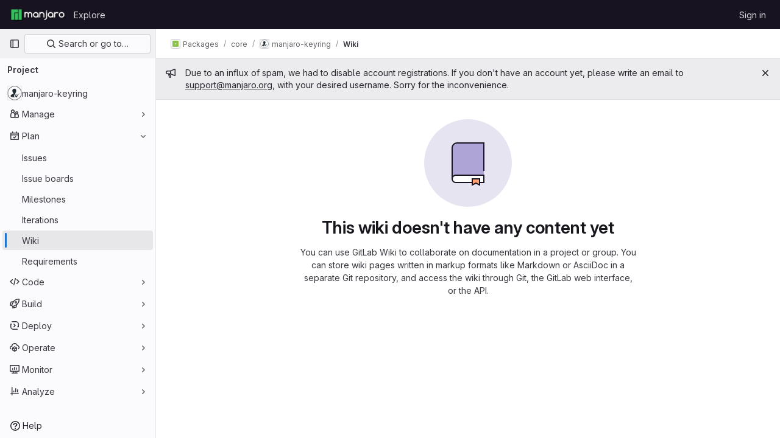

--- FILE ---
content_type: text/javascript; charset=utf-8
request_url: https://gitlab.manjaro.org/assets/webpack/pages.projects.wikis.show.3b262db2.chunk.js
body_size: 1321
content:
(this.webpackJsonp=this.webpackJsonp||[]).push([[1109],{"/w+w":function(t,e,i){"use strict";var a={props:{heading:{type:String,required:!1,default:null}}},s=i("tBpV"),n=Object(s.a)(a,(function(){var t=this,e=t._self._c;return e("div",[e("div",{staticClass:"gl-my-5 gl-flex gl-flex-wrap gl-items-center gl-justify-between gl-gap-y-3"},[e("div",{staticClass:"gl-flex gl-w-full gl-flex-wrap gl-justify-between gl-gap-x-5 gl-gap-y-3 md:gl-flex-nowrap"},[e("h1",{staticClass:"gl-heading-1 !gl-m-0",attrs:{"data-testid":"page-heading"}},[t._t("heading"),t._v(" "),t.$scopedSlots.heading?t._e():[t._v(t._s(t.heading))]],2),t._v(" "),t.$scopedSlots.actions?e("div",{staticClass:"page-heading-actions gl-flex gl-w-full gl-shrink-0 gl-flex-wrap gl-items-center gl-gap-3 sm:gl-w-auto md:gl-mt-1 lg:gl-mt-2",attrs:{"data-testid":"page-heading-actions"}},[t._t("actions")],2):t._e()]),t._v(" "),t.$scopedSlots.description?e("div",{staticClass:"gl-w-full gl-text-subtle",attrs:{"data-testid":"page-heading-description"}},[t._t("description")],2):t._e()])])}),[],!1,null,null,null);e.a=n.exports},330:function(t,e,i){i("HVBj"),i("tGlJ"),i("Ctp5"),t.exports=i("dsEP")},"4wRe":function(t,e,i){"use strict";var a=i("TTlA"),s=i("9k56"),n=i("3hkr"),o=i("hII5"),r=i("nhwU");const l=Object(o.c)(r.c,n.t),d=Object(s.c)({name:n.t,mixins:[r.b],provide(){return{getBvRadioGroup:()=>this}},props:l,computed:{isRadioGroup:()=>!0}});var c=i("R0j4"),p=i("OQy4"),u=i("Pyw5"),g=i.n(u);const{model:m}=d.options;const v={name:"GlFormRadioGroup",components:{BFormRadioGroup:d,GlFormRadio:p.a},directives:{SafeHtml:c.a},mixins:[a.a],inheritAttrs:!1,model:m,methods:{onInput(t){this.$emit("input",t)},onChange(t){this.$emit("change",t)}}};const f=g()({render:function(){var t=this,e=t.$createElement,i=t._self._c||e;return i("b-form-radio-group",t._g(t._b({staticClass:"gl-form-checkbox-group",attrs:{stacked:""},on:{input:t.onInput,change:t.onChange}},"b-form-radio-group",t.$attrs,!1),t.$listeners),[t._t("first"),t._v(" "),t._l(t.formOptions,(function(e,a){return i("gl-form-radio",{key:a,attrs:{value:e.value,disabled:e.disabled}},[e.html?i("span",{directives:[{name:"safe-html",rawName:"v-safe-html",value:e.html,expression:"option.html"}]}):i("span",[t._v(t._s(e.text))])])})),t._v(" "),t._t("default")],2)},staticRenderFns:[]},void 0,v,void 0,!1,void 0,!1,void 0,void 0,void 0);e.a=f},Ctp5:function(t,e,i){"use strict";i.r(e);var a=i("BokK"),s=i("Prjv"),n=i("8QXr"),o=i("I6Qv");Object(o.b)(),Object(s.a)(),Object(n.a)(),e.default=new a.a},OQy4:function(t,e,i){"use strict";var a=i("O1VG"),s=i("Pyw5"),n=i.n(s);const{model:o}=a.a.options;const r={name:"GlFormRadio",components:{BFormRadio:a.a},inheritAttrs:!1,model:{prop:o.prop,event:o.event},props:{checked:{type:[String,Number,Boolean,Object],required:!1,default:!1}}};const l=n()({render:function(){var t=this,e=t.$createElement,i=t._self._c||e;return i("b-form-radio",t._b({staticClass:"gl-form-radio",attrs:{checked:t.checked},on:{input:function(e){return t.$emit("input",e)},change:function(e){return t.$emit("change",e)}}},"b-form-radio",t.$attrs,!1),[t._t("default"),t._v(" "),t.$scopedSlots.help?i("p",{staticClass:"help-text"},[t._t("help")],2):t._e()],2)},staticRenderFns:[]},void 0,r,void 0,!1,void 0,!1,void 0,void 0,void 0);e.a=l},dsEP:function(t,e,i){"use strict";i.r(e);var a=i("I6Qv");Object(a.a)()}},[[330,1,0,2,4,5,6,7,15,23,31,67,79,88]]]);
//# sourceMappingURL=pages.projects.wikis.show.3b262db2.chunk.js.map

--- FILE ---
content_type: text/javascript; charset=utf-8
request_url: https://gitlab.manjaro.org/assets/webpack/commons-pages.groups.wikis-pages.groups.wikis.diff-pages.groups.wikis.git_access-pages.groups.wikis.-bd8643e0.2c5982e9.chunk.js
body_size: 6453
content:
(this.webpackJsonp=this.webpackJsonp||[]).push([[67],{"/eF7":function(t,e,r){var o=r("omPs"),i=r("LlRA"),n=r("1/+g"),s=r("LK1c"),a=r("qifX"),l=r("iNcF"),c=r("qmgT"),u=r("gO+Z"),d=r("mqi7"),f=r("1sa0"),h=r("5TiC"),p=r("ZB1U"),m=r("aYTY"),v=r("90A/"),b=r("z9/d"),g=r("P/Kr"),y=r("FBB6"),x=r("dOWE"),j=r("XCkn"),A=r("2rze"),w=r("/NDV"),_=r("UwPs"),S={};S["[object Arguments]"]=S["[object Array]"]=S["[object ArrayBuffer]"]=S["[object DataView]"]=S["[object Boolean]"]=S["[object Date]"]=S["[object Float32Array]"]=S["[object Float64Array]"]=S["[object Int8Array]"]=S["[object Int16Array]"]=S["[object Int32Array]"]=S["[object Map]"]=S["[object Number]"]=S["[object Object]"]=S["[object RegExp]"]=S["[object Set]"]=S["[object String]"]=S["[object Symbol]"]=S["[object Uint8Array]"]=S["[object Uint8ClampedArray]"]=S["[object Uint16Array]"]=S["[object Uint32Array]"]=!0,S["[object Error]"]=S["[object Function]"]=S["[object WeakMap]"]=!1,t.exports=function t(e,r,T,O,F,k){var z,V=1&r,P=2&r,B=4&r;if(T&&(z=F?T(e,O,F,k):T(e)),void 0!==z)return z;if(!j(e))return e;var C=g(e);if(C){if(z=m(e),!V)return c(e,z)}else{var L=p(e),I="[object Function]"==L||"[object GeneratorFunction]"==L;if(y(e))return l(e,V);if("[object Object]"==L||"[object Arguments]"==L||I&&!F){if(z=P||I?{}:b(e),!V)return P?d(e,a(z,e)):u(e,s(z,e))}else{if(!S[L])return F?e:{};z=v(e,L,V)}}k||(k=new o);var $=k.get(e);if($)return $;k.set(e,z),A(e)?e.forEach((function(o){z.add(t(o,r,T,o,e,k))})):x(e)&&e.forEach((function(o,i){z.set(i,t(o,r,T,i,e,k))}));var R=C?void 0:(B?P?h:f:P?_:w)(e);return i(R||e,(function(o,i){R&&(o=e[i=o]),n(z,i,t(o,r,T,i,e,k))})),z}},"2rze":function(t,e,r){var o=r("9s1C"),i=r("wJPF"),n=r("Uc6l"),s=n&&n.isSet,a=s?i(s):o;t.exports=a},"7HFU":function(t,e,r){"use strict";r.d(e,"a",(function(){return i}));var o=r("/lV4");const i=[{value:"spam",text:Object(o.s__)("ReportAbuse|They're posting spam.")},{value:"offensive",text:Object(o.s__)("ReportAbuse|They're being offensive or abusive.")},{value:"phishing",text:Object(o.s__)("ReportAbuse|They're phishing.")},{value:"crypto",text:Object(o.s__)("ReportAbuse|They're crypto mining.")},{value:"credentials",text:Object(o.s__)("ReportAbuse|They're posting personal information or credentials.")},{value:"copyright",text:Object(o.s__)("ReportAbuse|They're violating a copyright or trademark.")},{value:"malware",text:Object(o.s__)("ReportAbuse|They're posting malware.")},{value:"other",text:Object(o.s__)("ReportAbuse|Something else.")}]},"90A/":function(t,e,r){var o=r("TXW/"),i=r("p1dg"),n=r("zPTW"),s=r("VYh0"),a=r("b/GH");t.exports=function(t,e,r){var l=t.constructor;switch(e){case"[object ArrayBuffer]":return o(t);case"[object Boolean]":case"[object Date]":return new l(+t);case"[object DataView]":return i(t,r);case"[object Float32Array]":case"[object Float64Array]":case"[object Int8Array]":case"[object Int16Array]":case"[object Int32Array]":case"[object Uint8Array]":case"[object Uint8ClampedArray]":case"[object Uint16Array]":case"[object Uint32Array]":return a(t,r);case"[object Map]":return new l;case"[object Number]":case"[object String]":return new l(t);case"[object RegExp]":return n(t);case"[object Set]":return new l;case"[object Symbol]":return s(t)}}},"9s1C":function(t,e,r){var o=r("ZB1U"),i=r("QA6A");t.exports=function(t){return i(t)&&"[object Set]"==o(t)}},"Fsq/":function(t,e,r){"use strict";var o=r("z1xw"),i=r("A5dm"),n=r("bOix"),s=r("5QKO"),a={directives:{GlTooltip:o.a},components:{GlTruncate:i.a},mixins:[s.a],props:{time:{type:[String,Number,Date],required:!0},tooltipPlacement:{type:String,required:!1,default:"top"},cssClass:{type:String,required:!1,default:""},dateTimeFormat:{type:String,required:!1,default:n.c,validator:function(t){return n.b.includes(t)}},enableTruncation:{type:Boolean,required:!1,default:!1}},computed:{timeAgo(){return this.timeFormatted(this.time,this.dateTimeFormat)},tooltipText(){return this.enableTruncation?void 0:this.tooltipTitle(this.time)}}},l=r("tBpV"),c=Object(l.a)(a,(function(){var t=this,e=t._self._c;return e("time",{directives:[{name:"gl-tooltip",rawName:"v-gl-tooltip.viewport",value:{placement:t.tooltipPlacement},expression:"{ placement: tooltipPlacement }",modifiers:{viewport:!0}}],class:t.cssClass,attrs:{title:t.tooltipText,datetime:t.time}},[t._t("default",(function(){return[t.enableTruncation?[e("gl-truncate",{attrs:{text:t.timeAgo,"with-tooltip":""}})]:[t._v(t._s(t.timeAgo))]]}),{timeAgo:t.timeAgo})],2)}),[],!1,null,null,null);e.a=c.exports},LK1c:function(t,e,r){var o=r("xJuT"),i=r("/NDV");t.exports=function(t,e){return t&&o(e,i(e),t)}},T9Fk:function(t,e,r){(function(t){var o,i,n,s,a;function l(t){return(l="function"==typeof Symbol&&"symbol"==typeof Symbol.iterator?function(t){return typeof t}:function(t){return t&&"function"==typeof Symbol&&t.constructor===Symbol&&t!==Symbol.prototype?"symbol":typeof t})(t)}s=this,a=function(t,e){"object"===l(e)&&"function"==typeof e.default&&(e=e.default);var r=function(t,e,r){var o;return function(){var i=this,n=arguments,s=function(){o=null,r||t.apply(i,n)},a=r&&!o;clearTimeout(o),o=setTimeout(s,e),a&&t.apply(i,n)}};return e.component(t,{props:{size:{type:Number,required:!0},remain:{type:Number,required:!0},rtag:{type:String,default:"div"},wtag:{type:String,default:"div"},wclass:{type:String,default:""},wstyle:{type:Object,default:function(){return{}}},pagemode:{type:Boolean,default:!1},scrollelement:{type:"undefined"==typeof window?Object:HTMLElement,default:null},start:{type:Number,default:0},offset:{type:Number,default:0},variable:{type:[Function,Boolean],default:!1},bench:{type:Number,default:0},debounce:{type:Number,default:0},totop:{type:[Function,Boolean],default:!1},tobottom:{type:[Function,Boolean],default:!1},onscroll:{type:[Function,Boolean],default:!1},istable:{type:Boolean,default:!1},item:{type:[Function,Object],default:null},itemcount:{type:Number,default:0},itemprops:{type:Function,default:function(){}}},watch:{size:function(){this.changeProp="size"},remain:function(){this.changeProp="remain"},bench:function(){this.changeProp="bench",this.itemModeForceRender()},start:function(){this.changeProp="start",this.itemModeForceRender()},offset:function(){this.changeProp="offset",this.itemModeForceRender()},itemcount:function(){this.changeProp="itemcount",this.itemModeForceRender()},scrollelement:function(t,e){this.pagemode||(e&&this.removeScrollListener(e),t&&this.addScrollListener(t))}},created:function(){var t=this.start>=this.remain?this.start:0,e=this.remain+(this.bench||this.remain),r=Object.create(null);r.direction="",r.scrollTop=0,r.start=t,r.end=t+e-1,r.keeps=e,r.total=0,r.offsetAll=0,r.paddingTop=0,r.paddingBottom=0,r.varCache={},r.varAverSize=0,r.varLastCalcIndex=0,this.delta=r},mounted:function(){if(this.pagemode?this.addScrollListener(window):this.scrollelement&&this.addScrollListener(this.scrollelement),this.start){var t=this.getZone(this.start).start;this.setScrollTop(this.variable?this.getVarOffset(t):t*this.size)}else this.offset&&this.setScrollTop(this.offset)},beforeDestroy:function(){this.pagemode?this.removeScrollListener(window):this.scrollelement&&this.removeScrollListener(this.scrollelement)},beforeUpdate:function(){var t=this.delta;t.keeps=this.remain+(this.bench||this.remain);var e="start"===this.changeProp?this.start:t.start,r=this.getZone(e);if(this.changeProp&&["start","size","offset"].includes(this.changeProp)){var o="offset"===this.changeProp?this.offset:this.variable?this.getVarOffset(r.isLast?t.total:r.start):r.isLast&&t.total-e<=this.remain?t.total*this.size:e*this.size;this.$nextTick(this.setScrollTop.bind(this,o))}(this.changeProp||t.end!==r.end||e!==r.start)&&(this.changeProp="",t.end=r.end,t.start=r.start,this.forceRender())},methods:{addScrollListener:function(t){this.scrollHandler=this.debounce?r(this.onScroll.bind(this),this.debounce):this.onScroll,t.addEventListener("scroll",this.scrollHandler,!1)},removeScrollListener:function(t){t.removeEventListener("scroll",this.scrollHandler,!1)},onScroll:function(t){var e,r=this.delta,o=this.$refs.vsl;if(this.pagemode)e=-this.$el.getBoundingClientRect().top;else if(this.scrollelement){var i=this.scrollelement.getBoundingClientRect(),n=this.$el.getBoundingClientRect();e=i.top-n.top}else e=o&&(o.$el||o).scrollTop||0;r.direction=e>r.scrollTop?"D":"U",r.scrollTop=e,r.total>r.keeps?this.updateZone(e):r.end=r.total-1;var s=r.offsetAll;if(this.onscroll){var a=Object.create(null);a.offset=e,a.offsetAll=s,a.start=r.start,a.end=r.end,this.onscroll(t,a)}!e&&r.total&&this.fireEvent("totop"),e>=s&&this.fireEvent("tobottom")},updateZone:function(t){var e=this.delta,r=this.variable?this.getVarOvers(t):Math.floor(t/this.size);"U"===e.direction&&(r=r-this.remain+1);var o=this.getZone(r),i=this.bench||this.remain,n=1===Math.abs(r-e.start-i);!n&&r-e.start<=i&&!o.isLast&&r>e.start||(n||o.start!==e.start||o.end!==e.end)&&(e.end=o.end,e.start=o.start,this.forceRender())},getZone:function(t){var e,r,o=this.delta;t=parseInt(t,10),t=Math.max(0,t);var i=o.total-o.keeps,n=t<=o.total&&t>=i||t>o.total;return r=(e=n?Math.max(0,i):t)+o.keeps-1,o.total&&r>o.total&&(r=o.total-1),{end:r,start:e,isLast:n}},forceRender:function(){var t=this;window.requestAnimationFrame((function(){t.$forceUpdate()}))},itemModeForceRender:function(){this.item&&this.forceRender()},getVarOvers:function(t){for(var e=0,r=0,o=0,i=this.delta,n=i.total;e<=n;){if(r=e+Math.floor((n-e)/2),o=this.getVarOffset(r),i.varAverSize||(i.varAverSize=Math.floor(o/r)),o===t)return r;o<t?e=r+1:o>t&&(n=r-1)}return e>0?--e:0},getVarOffset:function(t,e){var r=this.delta,o=r.varCache[t];if(!e&&o)return o.offset;for(var i=0,n=0;n<t;n++){var s=this.getVarSize(n,e);r.varCache[n]={size:s,offset:i},i+=s}return r.varLastCalcIndex=Math.max(r.varLastCalcIndex,t-1),r.varLastCalcIndex=Math.min(r.varLastCalcIndex,r.total-1),i},getVarSize:function(t,e){var r=this.delta.varCache[t];if(!e&&r)return r.size;if("function"==typeof this.variable)return this.variable(t)||0;var o=this.item?this.$children[t]?this.$children[t].$vnode:null:this.$slots.default[t],i=o&&o.data&&o.data.style;if(i&&i.height){var n=i.height.match(/^(.*)px$/);return n&&+n[1]||0}return 0},getVarPaddingTop:function(){return this.getVarOffset(this.delta.start)},getVarPaddingBottom:function(){var t=this.delta,e=t.total-1;return t.total-t.end<=t.keeps||t.varLastCalcIndex===e?this.getVarOffset(e)-this.getVarOffset(t.end):(t.total-t.end)*(t.varAverSize||this.size)},getVarAllHeight:function(){var t=this.delta;return t.total-t.end<=t.keeps||t.varLastCalcIndex===t.total-1?this.getVarOffset(t.total):this.getVarOffset(t.start)+(t.total-t.end)*(t.varAverSize||this.size)},updateVariable:function(t){this.getVarOffset(t,!0)},fireEvent:function(t){this[t]&&this[t]()},setScrollTop:function(t){if(this.pagemode)window.scrollTo(0,t);else if(this.scrollelement)this.scrollelement.scrollTo(0,t);else{var e=this.$refs.vsl;e&&((e.$el||e).scrollTop=t)}},filter:function(t){var e,r,o,i=this.delta,n=this.$slots.default||[];this.item||this.$scopedSlots.item?(i.total=this.itemcount,i.keeps>i.total&&(i.end=i.total-1)):(n.length||(i.start=0),i.total=n.length);var s=i.total>i.keeps;this.variable?(o=this.getVarAllHeight(),e=s?this.getVarPaddingTop():0,r=s?this.getVarPaddingBottom():0):(o=this.size*i.total,e=this.size*(s?i.start:0),r=this.size*(s?i.total-i.keeps:0)-e),r<this.size&&(r=0),i.paddingTop=e,i.paddingBottom=r,i.offsetAll=o-this.size*this.remain;for(var a=[],l=i.start;l<i.total&&l<=Math.ceil(i.end);l++){var c=null;c=this.$scopedSlots.item?this.$scopedSlots.item(l):this.item?t(this.item,this.itemprops(l)):n[l],a.push(c)}return a}},render:function(t){var e=this.debounce,o=this.filter(t),i=this.delta,n=i.paddingTop,s=i.paddingBottom,a=this.istable,l=a?"div":this.wtag,c=a?"div":this.rtag;a&&(o=[t("table",[t("tbody",o)])]);var u=t(l,{style:Object.assign({display:"block","padding-top":n+"px","padding-bottom":s+"px"},this.wstyle),class:this.wclass,attrs:{role:"group"}},o);return this.pagemode||this.scrollelement?u:t(c,{ref:"vsl",style:{display:"block","overflow-y":this.size>=this.remain?"auto":"initial",height:this.size*this.remain+"px"},on:{"&scroll":e?r(this.onScroll.bind(this),e):this.onScroll}},[u])}})},"object"===l(e)&&"object"===l(t)?t.exports=a("VirtualList",r("ewH8")):(i=[r("ewH8")],o=a.bind(s,"VirtualList"),void 0===(n="function"==typeof o?o.apply(e,i):o)||(t.exports=n))}).call(this,r("Fs+f")(t))},VXIO:function(t,e,r){"use strict";var o=r("4lAS"),i=r("N50s"),n=r("F6ad"),s=r("l5WF"),a=r("4wRe"),l=r("1OWu"),c=r("/lV4"),u=r("Qhxq"),d=r("7HFU"),f={name:"AbuseCategorySelector",csrf:u.a,components:{GlButton:o.a,GlDrawer:i.a,GlForm:n.a,GlFormGroup:s.a,GlFormRadioGroup:a.a},inject:{reportAbusePath:{default:""}},props:{reportedUserId:{type:Number,required:!0},reportedFromUrl:{type:String,required:!1,default:""},showDrawer:{type:Boolean,required:!0}},i18n:{title:Object(c.__)("Report abuse to administrator"),close:Object(c.__)("Close"),label:Object(c.s__)("ReportAbuse|Why are you reporting this user?"),next:Object(c.__)("Next")},CATEGORY_OPTIONS:d.a,data:()=>({selected:"",mounted:!1}),computed:{getDrawerHeaderHeight(){return this.showDrawer?Object(l.d)():"0"}},mounted(){this.mounted=!0},methods:{closeDrawer(){this.$emit("close-drawer")}}},h=r("tBpV"),p=Object(h.a)(f,(function(){var t=this,e=t._self._c;return e("gl-drawer",{attrs:{"header-height":t.getDrawerHeaderHeight,"z-index":300,open:t.showDrawer&&t.mounted},on:{close:t.closeDrawer},scopedSlots:t._u([{key:"title",fn:function(){return[e("h2",{staticClass:"gl-mb-0 gl-mt-0 gl-text-size-h2 gl-leading-24",attrs:{"data-testid":"category-drawer-title"}},[t._v("\n      "+t._s(t.$options.i18n.title)+"\n    ")])]},proxy:!0},{key:"default",fn:function(){return[e("gl-form",{staticClass:"gl-text-left",attrs:{action:t.reportAbusePath,method:"post"}},[e("input",{attrs:{type:"hidden",name:"authenticity_token"},domProps:{value:t.$options.csrf.token}}),t._v(" "),e("input",{attrs:{type:"hidden",name:"user_id","data-testid":"input-user-id"},domProps:{value:t.reportedUserId}}),t._v(" "),e("input",{attrs:{type:"hidden",name:"abuse_report[reported_from_url]","data-testid":"input-referer"},domProps:{value:t.reportedFromUrl}}),t._v(" "),e("gl-form-group",{attrs:{label:t.$options.i18n.label,"label-class":"gl-text-default"}},[e("gl-form-radio-group",{attrs:{options:t.$options.CATEGORY_OPTIONS,name:"abuse_report[category]",required:""},model:{value:t.selected,callback:function(e){t.selected=e},expression:"selected"}})],1),t._v(" "),e("gl-button",{attrs:{type:"submit",variant:"confirm","data-testid":"submit-form-button"}},[t._v("\n        "+t._s(t.$options.i18n.next)+"\n      ")])],1)]},proxy:!0}])})}),[],!1,null,null,null);e.a=p.exports},VYh0:function(t,e,r){var o=r("aCzx"),i=o?o.prototype:void 0,n=i?i.valueOf:void 0;t.exports=function(t){return n?Object(n.call(t)):{}}},aYTY:function(t,e){var r=Object.prototype.hasOwnProperty;t.exports=function(t){var e=t.length,o=new t.constructor(e);return e&&"string"==typeof t[0]&&r.call(t,"index")&&(o.index=t.index,o.input=t.input),o}},c82y:function(t,e,r){"use strict";var o=r("30su"),i=r("MV2A"),n=r("Fsq/"),s=r("Rcnk"),a={name:"EditedNoteText",components:{GlSprintf:o.a,GlLink:i.a,TimeAgoTooltip:n.a},props:{actionText:{type:String,required:!0},actionDetailText:{type:String,required:!1,default:""},editedAt:{type:String,required:!1,default:null},editedBy:{type:Object,required:!1,default:null},className:{type:String,required:!1,default:"edited-text"}},i18n:s.b},l=r("tBpV"),c=Object(l.a)(a,(function(){var t=this,e=t._self._c;return e("div",{staticClass:"gl-text-sm",class:t.className},[t.editedBy?e("gl-sprintf",{attrs:{message:t.$options.i18n.actionWithAuthor},scopedSlots:t._u([{key:"actionText",fn:function(){return[t._v("\n      "+t._s(t.actionText)+"\n    ")]},proxy:!0},{key:"actionDetail",fn:function(){return[t._v("\n      "+t._s(t.actionDetailText)+"\n    ")]},proxy:!0},{key:"timeago",fn:function(){return[e("time-ago-tooltip",{attrs:{time:t.editedAt,"tooltip-placement":"bottom"}})]},proxy:!0},{key:"author",fn:function(){return[e("gl-link",{staticClass:"js-user-link author-link hover:gl-underline",attrs:{href:t.editedBy.path,"data-user-id":t.editedBy.id}},[t._v("\n        "+t._s(t.editedBy.name)+"\n      ")])]},proxy:!0}],null,!1,3012119528)}):e("gl-sprintf",{attrs:{message:t.$options.i18n.actionWithoutAuthor},scopedSlots:t._u([{key:"actionText",fn:function(){return[t._v("\n      "+t._s(t.actionText)+"\n    ")]},proxy:!0},{key:"actionDetail",fn:function(){return[t._v("\n      "+t._s(t.actionDetailText)+"\n    ")]},proxy:!0},{key:"timeago",fn:function(){return[e("time-ago-tooltip",{attrs:{time:t.editedAt,"tooltip-placement":"bottom"}})]},proxy:!0}])})],1)}),[],!1,null,null,null);e.a=c.exports},"d+lS":function(t,e,r){var o=r("dA+0");t.exports=function(t){return t&&t.length?o(t):[]}},dOWE:function(t,e,r){var o=r("w9hk"),i=r("wJPF"),n=r("Uc6l"),s=n&&n.isMap,a=s?i(s):o;t.exports=a},"gO+Z":function(t,e,r){var o=r("xJuT"),i=r("7LQ5");t.exports=function(t,e){return o(t,i(t),e)}},mFhR:function(t,e,r){"use strict";var o=r("MV2A"),i=r("Pyw5"),n=r.n(i);const s={name:"AvatarLink",components:{GlLink:o.a}};const a=n()({render:function(){var t=this.$createElement;return(this._self._c||t)("gl-link",this._g(this._b({staticClass:"gl-avatar-link"},"gl-link",this.$attrs,!1),this.$listeners),[this._t("default")],2)},staticRenderFns:[]},void 0,s,void 0,!1,void 0,!1,void 0,void 0,void 0);e.a=a},mqi7:function(t,e,r){var o=r("xJuT"),i=r("zOYv");t.exports=function(t,e){return o(t,i(t),e)}},p1dg:function(t,e,r){var o=r("TXW/");t.exports=function(t,e){var r=e?o(t.buffer):t.buffer;return new t.constructor(r,t.byteOffset,t.byteLength)}},qifX:function(t,e,r){var o=r("xJuT"),i=r("UwPs");t.exports=function(t,e){return t&&o(e,i(e),t)}},tTlX:function(t,e,r){"use strict";var o=r("3CjL"),i=r.n(o),n=r("5tFN");e.a={methods:{getFocusableOptions(){var t;return Array.from((null===(t=this.$refs.resultsList)||void 0===t?void 0:t.querySelectorAll(".gl-new-dropdown-item"))||[])},onKeydown(t){const{code:e,target:r}=t;let o=!0;const i=this.getFocusableOptions();if(i.length<1)return;const s=r.matches('input[role="searchbox"]');if(e===n.g){if(s)return;this.focusItem(0,i)}else if(e===n.d){if(s)return;this.focusItem(i.length-1,i)}else if(e===n.b){if(s)return;0===i.indexOf(r)?this.focusSearchInput():this.focusNextItem(t,i,-1)}else if(e===n.a)this.focusNextItem(t,i,1);else if(e===n.f)this.$refs.modal.close();else if(e===n.h){var a;null===(a=t.target)||void 0===a||a.firstChild.click()}else o=!1;o&&t.preventDefault()},focusSearchInput(){var t;null===(t=this.$refs.searchInput.$el.querySelector("input"))||void 0===t||t.focus()},focusNextItem(t,e,r){const{target:o}=t,n=e.indexOf(o),s=i()(n+r,0,e.length-1);this.focusItem(s,e)},focusItem(t,e){var r;this.nextFocusedItemIndex=t,null===(r=e[t])||void 0===r||r.focus()}}}},voGz:function(t,e,r){var o=r("zx4+");t.exports=function(t,e,r){var i=t.length;return r=void 0===r?i:r,!e&&r>=i?t:o(t,e,r)}},w9hk:function(t,e,r){var o=r("ZB1U"),i=r("QA6A");t.exports=function(t){return i(t)&&"[object Map]"==o(t)}},zPTW:function(t,e){var r=/\w*$/;t.exports=function(t){var e=new t.constructor(t.source,r.exec(t));return e.lastIndex=t.lastIndex,e}},"zx4+":function(t,e){t.exports=function(t,e,r){var o=-1,i=t.length;e<0&&(e=-e>i?0:i+e),(r=r>i?i:r)<0&&(r+=i),i=e>r?0:r-e>>>0,e>>>=0;for(var n=Array(i);++o<i;)n[o]=t[o+e];return n}}}]);
//# sourceMappingURL=commons-pages.groups.wikis-pages.groups.wikis.diff-pages.groups.wikis.git_access-pages.groups.wikis.-bd8643e0.2c5982e9.chunk.js.map

--- FILE ---
content_type: text/javascript; charset=utf-8
request_url: https://gitlab.manjaro.org/assets/webpack/commons-pages.groups.roadmap.show-pages.groups.wikis-pages.groups.wikis.diff-pages.groups.wikis.git_-f86ba45d.f0208b6d.chunk.js
body_size: 5175
content:
(this.webpackJsonp=this.webpackJsonp||[]).push([[23],{AUvv:function(e,n){(function(){var e,t,r,o,a,i,u,c,l,s,f,h,p,g,d,v;n.score=function(e,n,r){var o,i,u;return o=r.preparedQuery,r.allowErrors||a(e,o.core_lw,o.core_up)?(u=e.toLowerCase(),i=t(e,u,o),Math.ceil(i)):0},n.isMatch=a=function(e,n,t){var r,o,a,i,u,c,l;if(a=e.length,i=n.length,!a||i>a)return!1;for(r=-1,o=-1;++o<i;){for(u=n.charCodeAt(o),c=t.charCodeAt(o);++r<a&&(l=e.charCodeAt(r))!==u&&l!==c;);if(r===a)return!1}return!0},n.computeScore=t=function(e,n,t){var r,o,a,i,u,g,d,y,x,_,w,m,b,A,T,C,S,k,z,O,E,M,P,L;if(T=t.query,C=t.query_lw,_=e.length,b=T.length,o=(r=l(e,n,T,C)).score,r.count===b)return h(b,_,o,r.pos);if((A=n.indexOf(C))>-1)return p(e,n,T,C,A,b,_);for(O=new Array(b),u=new Array(b),L=v(b,_),m=w=Math.ceil(.75*b)+5,d=!0,x=-1;++x<b;)O[x]=0,u[x]=0;for(y=-1;++y<_;)if(!(M=n[y]).charCodeAt(0)in t.charCodes){if(d){for(x=-1;++x<b;)u[x]=0;d=!1}}else for(k=0,z=0,i=0,S=!0,d=!0,x=-1;++x<b;){if((E=O[x])>k&&(k=E),g=0,C[x]===M)if(P=c(y,e,n),g=i>0?i:f(e,n,T,C,y,x,P),(a=z+s(y,x,P,o,g))>k)k=a,m=w;else{if(S&&--m<=0)return Math.max(k,O[b-1])*L;S=!1}z=E,i=u[x],u[x]=g,O[x]=k}return(k=O[b-1])*L},n.isWordStart=c=function(e,n,t){var r,o;return 0===e||(r=n[e],o=n[e-1],i(o)||r!==t[e]&&o===t[e-1])},n.isWordEnd=u=function(e,n,t,r){var o,a;return e===r-1||(o=n[e],a=n[e+1],i(a)||o===t[e]&&a!==t[e+1])},i=function(e){return" "===e||"."===e||"-"===e||"_"===e||"/"===e||"\\"===e},d=function(e){var n;return e<20?100+(n=20-e)*n:Math.max(120-e,0)},n.scoreSize=v=function(e,n){return 150/(150+Math.abs(n-e))},h=function(e,n,t,r){return 2*e*(150*t+d(r))*v(e,n)},n.scorePattern=g=function(e,n,t,r,o){var a,i;return i=e,a=6,t===e&&(a+=2),r&&(a+=3),o&&(a+=1),e===n&&(r&&(i+=t===n?2:1),o&&(a+=1)),t+i*(i+a)},n.scoreCharacter=s=function(e,n,t,r,o){var a;return a=d(e),t?a+150*((r>o?r:o)+10):a+150*o},n.scoreConsecutives=f=function(e,n,t,r,o,a,i){var c,l,s,f,h,p,d;for(c=(s=(l=e.length)-o)<(h=(f=t.length)-a)?s:h,p=0,d=0,t[a]===e[o]&&p++;++d<c&&r[++a]===n[++o];)t[a]===e[o]&&p++;return d<c&&o--,1===d?1+2*p:g(d,f,p,i,u(o,e,n,l))},n.scoreExactMatch=p=function(e,n,t,r,o,a,i){var l,s,f,p,d;for((d=c(o,e,n))||(f=n.indexOf(r,o+1))>-1&&(d=c(f,e,n))&&(o=f),s=-1,p=0;++s<a;)t[o+s]===e[s]&&p++;return l=u(o+a-1,e,n,i),h(a,i,g(a,a,p,d,l),o)},r=new(e=function(e,n,t){this.score=e,this.pos=n,this.count=t})(0,.1,0),n.scoreAcronyms=l=function(n,t,a,u){var l,s,f,h,p,d,v,y,x,_,w;if(p=n.length,d=a.length,!(p>1&&d>1))return r;for(l=0,_=0,w=0,y=0,f=-1,h=-1;++h<d;){if(v=u[h],i(v)){if((f=t.indexOf(v,f+1))>-1){_++;continue}break}for(;++f<p;)if(v===t[f]&&c(f,n,t)){a[h]===n[f]&&y++,w+=f,l++;break}if(f===p)break}return l<2?r:(s=l===d&&o(n,t,a,l),x=g(l,d,y,!0,s),new e(x,w/l,l+_))},o=function(e,n,t,r){var o,a,i;if(o=0,(i=e.length)>12*t.length)return!1;for(a=-1;++a<i;)if(c(a,e,n)&&++o>r)return!1;return!0}}).call(this)},PxiM:function(e,n,t){(function(n){(function(){var r,o,a,i,u,c,l,s;a=t("zgIB"),i=t("rxWs"),s=t("AUvv"),c=t("jP5H"),r=t("dsXv"),l=null,o="win32"===(null!=n?n.platform:void 0)?"\\":"/",e.exports={filter:function(e,n,t){return null==t&&(t={}),(null!=n?n.length:void 0)&&(null!=e?e.length:void 0)?(t=u(t,n),a(e,n,t)):[]},score:function(e,n,t){return null==t&&(t={}),(null!=e?e.length:void 0)&&(null!=n?n.length:void 0)?(t=u(t,n)).usePathScoring?c.score(e,n,t):s.score(e,n,t):0},match:function(e,n,t){var r;return null==t&&(t={}),e&&n?e===n?function(){r=[];for(var n=0,t=e.length;0<=t?n<t:n>t;0<=t?n++:n--)r.push(n);return r}.apply(this):(t=u(t,n),i.match(e,n,t)):[]},wrap:function(e,n,t){return null==t&&(t={}),e&&n?(t=u(t,n),i.wrap(e,n,t)):[]},prepareQuery:function(e,n){return null==n&&(n={}),(n=u(n,e)).preparedQuery}},u=function(e,n){return null==e.allowErrors&&(e.allowErrors=!1),null==e.usePathScoring&&(e.usePathScoring=!0),null==e.useExtensionBonus&&(e.useExtensionBonus=!1),null==e.pathSeparator&&(e.pathSeparator=o),null==e.optCharRegEx&&(e.optCharRegEx=null),null==e.wrap&&(e.wrap=null),null==e.preparedQuery&&(e.preparedQuery=l&&l.query===n?l:l=new r(n,e)),e}}).call(this)}).call(this,t("TzVV"))},QPL1:function(e,n,t){var r=t("pFYY"),o=t("KZGt"),a=t("1XSk"),i=r&&1/a(new r([,-0]))[1]==1/0?function(e){return new r(e)}:o;e.exports=i},"dA+0":function(e,n,t){var r=t("4O6w"),o=t("QPeP"),a=t("GY8p"),i=t("5PFN"),u=t("QPL1"),c=t("1XSk");e.exports=function(e,n,t){var l=-1,s=o,f=e.length,h=!0,p=[],g=p;if(t)h=!1,s=a;else if(f>=200){var d=n?null:u(e);if(d)return c(d);h=!1,s=i,g=new r}else g=n?[]:p;e:for(;++l<f;){var v=e[l],y=n?n(v):v;if(v=t||0!==v?v:0,h&&y==y){for(var x=g.length;x--;)if(g[x]===y)continue e;n&&g.push(y),p.push(v)}else s(g,y,t)||(g!==p&&g.push(y),p.push(v))}return p}},dsXv:function(e,n,t){(function(){var n,r,o,a,i,u,c;c=t("jP5H"),r=c.countDir,a=c.getExtension,e.exports=function(e,t){var i,c,l;if(i=(l=null!=t?t:{}).optCharRegEx,c=l.pathSeparator,!e||!e.length)return null;this.query=e,this.query_lw=e.toLowerCase(),this.core=n(e,i),this.core_lw=this.core.toLowerCase(),this.core_up=u(this.core),this.depth=r(e,e.length,c),this.ext=a(this.query_lw),this.charCodes=o(this.query_lw)},i=/[ _\-:\/\\]/g,n=function(e,n){return null==n&&(n=i),e.replace(n,"")},u=function(e){var n,t,r;for(n="",t=0,r=e.length;t<r;t++)n+=e[t].toUpperCase()[0];return n},o=function(e){var n,t,r;for(r=e.length,t=-1,n=[];++t<r;)n[e.charCodeAt(t)]=!0;return n}}).call(this)},e2M3:function(e,n,t){"use strict";t.d(n,"b",(function(){return d})),t.d(n,"a",(function(){return s}));var r=t("G3fq"),o=t.n(r),a=(t("3UXl"),t("iyoE"),t("ZzK0"),t("z6RN"),t("BzOf"),t("v2fZ"),t("ejAS")),i=t("qLpH"),u=t("/lV4"),c=t("ygVz");var l=function(){var e;const n=(null===(e=window.gon)||void 0===e?void 0:e.pat_prefix)||"glpat-";return[{name:"GitLab personal access token",regex:n+"[0-9a-zA-Z_-]{20}"},{name:"GitLab personal access token (routable)",regex:n+"(?<base64_payload>[0-9a-zA-Z_-]{27,300})\\.(?<base64_payload_length>[0-9a-z]{2})(?<crc32>[0-9a-z]{7})"},{name:"Feed Token",regex:"feed_token=[0-9a-zA-Z_-]{20}|glft-[0-9a-zA-Z_-]{20}|glft-[a-h0-9]+-[0-9]+_"},{name:"GitLab OAuth Application Secret",regex:"gloas-[0-9a-zA-Z_-]{64}"},{name:"GitLab Deploy Token",regex:"gldt-[0-9a-zA-Z_-]{20}"},{name:"GitLab SCIM OAuth Access Token",regex:"glsoat-[0-9a-zA-Z_-]{20}"},{name:"GitLab CI Build (Job) Token",regex:"glcbt-[0-9a-zA-Z]{1,5}_[0-9a-zA-Z_-]{20}"},{name:"GitLab Feature Flags Client Token",regex:"glffct-[0-9a-zA-Z_-]{20}"},{name:"GitLab Runner Token",regex:"glrt-[0-9a-zA-Z_-]{20}"},{name:"GitLab Incoming Mail Token",regex:"glimt-[0-9a-zA-Z_-]{25}"},{name:"GitLab Agent for Kubernetes Token",regex:"glagent-[0-9a-zA-Z_-]{50}"},{name:"GitLab Pipeline Trigger Token",regex:"glptt-[0-9a-zA-Z_-]{40}"},{name:"Anthropic key",regex:"sk-ant-[a-z]{3}\\d{2}-[A-Za-z0-9-_]{86}-[A-Za-z0-9-_]{8}"}]};const s={COMMENT:"comment",DESCRIPTION:"description"},f=s.COMMENT,h=Object(i.a)("user/application_security/secret_detection/client/_index"),p={title:function(e){return Object(u.n__)("SecretDetection|Warning: Potential secret detected","SecretDetection|Warning: Potential secrets detected",e)},promptMessage:function(e){return Object(u.n__)("SecretDetection|This %{contentType} appears to have the following secret in it. Are you sure you want to add this %{contentType}?","SecretDetection|This %{contentType} appears to have the following secrets in it. Are you sure you want to add this %{contentType}?",e)},primaryBtnText:Object(u.__)("Add %{contentType}"),secondaryBtnText:Object(u.__)("Edit %{contentType}"),helpString:Object(u.__)("Why am I seeing this warning?")},g=function(e,n){return`\n    ${Object(u.sprintf)(p.promptMessage(e.length),{contentType:n})}\n    <p><ul>\n      ${e.map((function({patternName:e,matchedString:n}){const t=function(e){if(e.length<=9)return e;const n=e.substring(0,5),t=e.substring(e.length-4),r=Math.min(e.length-n.length-t.length,22);return`${n}${"*".repeat(r)}${t}`}(n);return`<li>${o()(e)}: ${o()(t)}</li>`})).join("")}\n    </ul>\n    <a href="${h}" target="_blank" rel="noopener noreferrer">\n      ${p.helpString}\n    </a>\n  `},d=function({content:e,contentType:n}){const t=function(e){if(!e||"string"!=typeof e)return null;const n=[];for(const t of l()){const r=new RegExp(t.regex,"gi"),o=e.match(r);o&&o.forEach((function(e){n.push({patternName:t.name,matchedString:e})}))}return n.length>0&&n}(e);return t?async function(e=[],n=f){const t=p.title(e.length),r=g(e,n),o=Object(u.sprintf)(p.primaryBtnText,{contentType:n}),i=Object(u.sprintf)(p.secondaryBtnText,{contentType:n}),l=await Object(a.a)("",{title:t,modalHtmlMessage:r,primaryBtnVariant:"danger",primaryBtnText:o,secondaryBtnText:i,hideCancel:!0});return c.a.trackEvent("show_client_side_secret_detection_warning",{label:n,property:e[0].patternName,value:l?1:0}),l}(t,n):Promise.resolve(!0)}},jP5H:function(e,n,t){(function(){var e,r,o,a,i,u,c;c=t("AUvv"),a=c.isMatch,e=c.computeScore,u=c.scoreSize,n.score=function(n,t,r){var o,u,c;return o=r.preparedQuery,r.allowErrors||a(n,o.core_lw,o.core_up)?(c=n.toLowerCase(),u=e(n,c,o),u=i(n,c,u,r),Math.ceil(u)):0},i=function(n,t,a,i){var c,l,s,f,h,p,g,d,v,y;if(0===a)return 0;for(v=i.preparedQuery,y=i.useExtensionBonus,d=i.pathSeparator,h=n.length-1;n[h]===d;)h--;if(g=h-(s=n.lastIndexOf(d,h)),p=1,y&&(a*=p+=o(t,v.ext,s,h,2)),-1===s)return a;for(f=v.depth;s>-1&&f-- >0;)s=n.lastIndexOf(d,s-1);return l=-1===s?a:p*e(n.slice(s+1,h+1),t.slice(s+1,h+1),v),(c=10/(20+r(n,h+1,d)))*l+(1-c)*a*u(0,2.5*g)},n.countDir=r=function(e,n,t){var r,o;if(n<1)return 0;for(r=0,o=-1;++o<n&&e[o]===t;);for(;++o<n;)if(e[o]===t)for(r++;++o<n&&e[o]===t;);return r},n.getExtension=function(e){var n;return(n=e.lastIndexOf("."))<0?"":e.substr(n+1)},o=function(e,n,t,r,a){var i,u,c,l;if(!n.length)return 0;if(!((l=e.lastIndexOf(".",r))>t))return 0;for((i=r-l)<(c=n.length)&&(c=i,i=n.length),l++,u=-1;++u<c&&e[l+u]===n[u];);return 0===u&&a>0?.9*o(e,n,t,l-2,a-1):u/i}}).call(this)},rxWs:function(e,n,t){(function(){var e,r,o,a,i,u,c,l,s,f;f=t("AUvv"),o=f.isMatch,a=f.isWordStart,s=f.scoreConsecutives,l=f.scoreCharacter,c=f.scoreAcronyms,n.match=i=function(n,t,a){var i,c,l,s,f,h;return i=a.allowErrors,f=a.preparedQuery,s=a.pathSeparator,i||o(n,f.core_lw,f.core_up)?(h=n.toLowerCase(),0===(l=r(n,h,f)).length||n.indexOf(s)>-1&&(c=e(n,h,f,s),l=u(l,c)),l):[]},n.wrap=function(e,n,t){var r,o,a,u,c,l,s,f,h;if(null!=t.wrap&&(l=(h=t.wrap).tagClass,f=h.tagOpen,s=h.tagClose),null==l&&(l="highlight"),null==f&&(f='<strong class="'+l+'">'),null==s&&(s="</strong>"),e===n)return f+e+s;if(0===(a=i(e,0,t)).length)return e;for(u="",r=-1,c=0;++r<a.length;){for((o=a[r])>c&&(u+=e.substring(c,o),c=o);++r<a.length;){if(a[r]!==o+1){r--;break}o++}++o>c&&(u+=f,u+=e.substring(c,o),u+=s,c=o)}return c<=e.length-1&&(u+=e.substring(c)),u},e=function(e,n,t,o){var a,i,u;for(u=e.length-1;e[u]===o;)u--;if(-1===(a=e.lastIndexOf(o,u)))return[];for(i=t.depth;i-- >0;)if(-1===(a=e.lastIndexOf(o,a-1)))return[];return a++,u++,r(e.slice(a,u),n.slice(a,u),t,a)},u=function(e,n){var t,r,o,a,i,u,c;if(i=e.length,0===(u=n.length))return e.slice();if(0===i)return n.slice();for(o=-1,r=n[a=0],c=[];++o<i;){for(t=e[o];r<=t&&++a<u;)r<t&&c.push(r),r=n[a];c.push(t)}for(;a<u;)c.push(n[a++]);return c},r=function(e,n,t,r){var o,i,u,f,h,p,g,d,v,y,x,_,w,m,b,A,T,C,S,k,z,O;for(null==r&&(r=0),m=t.query,b=t.query_lw,v=e.length,_=m.length,o=c(e,n,m,b).score,C=new Array(_),h=new Array(_),0,1,2,3,O=new Array(v*_),w=-1,d=-1;++d<_;)C[d]=0,h[d]=0;for(g=-1;++g<v;)for(A=0,S=0,f=0,k=n[g],d=-1;++d<_;)p=0,i=0,T=S,b[d]===k&&(z=a(g,e,n),p=f>0?f:s(e,n,m,b,g,d,z),i=T+l(g,d,z,o,p)),S=C[d],f=h[d],A>S?x=2:(A=S,x=1),i>A?(A=i,x=3):p=0,C[d]=A,h[d]=p,O[++w]=A>0?x:0;for(w=(g=v-1)*_+(d=_-1),u=!0,y=[];u&&g>=0&&d>=0;)switch(O[w]){case 1:g--,w-=_;break;case 2:d--,w--;break;case 3:y.push(g+r),d--,g--,w-=_+1;break;default:u=!1}return y.reverse(),y}}).call(this)},zgIB:function(e,n,t){(function(){var n,r,o,a;o=t("AUvv"),n=t("jP5H"),t("dsXv"),r=function(e){return e.candidate},a=function(e,n){return n.score-e.score},e.exports=function(e,t,i){var u,c,l,s,f,h,p,g,d,v,y,x,_;for(g=[],l=i.key,f=i.maxResults,s=i.maxInners,y=i.usePathScoring,d=null!=s&&s>0?s:e.length+1,u=null!=l,p=y?n:o,x=0,_=e.length;x<_&&(c=e[x],!((v=u?c[l]:c)&&(h=p.score(v,t,i))>0)||(g.push({candidate:c,score:h}),--d));x++);return g.sort(a),e=g.map(r),null!=f&&(e=e.slice(0,f)),e}}).call(this)}}]);
//# sourceMappingURL=commons-pages.groups.roadmap.show-pages.groups.wikis-pages.groups.wikis.diff-pages.groups.wikis.git_-f86ba45d.f0208b6d.chunk.js.map

--- FILE ---
content_type: text/javascript; charset=utf-8
request_url: https://gitlab.manjaro.org/assets/webpack/5.57620128.chunk.js
body_size: 9085
content:
(this.webpackJsonp=this.webpackJsonp||[]).push([[5],{Jn9D:function(e,t,u){"use strict";u.d(t,"c",(function(){return _})),u.d(t,"f",(function(){return S})),u.d(t,"d",(function(){return x})),u.d(t,"e",(function(){return I})),u.d(t,"b",(function(){return M}));var a=u("htNe"),i=u.n(a),s=u("XCOs"),n=u.n(s),l=u("05sH"),r=u.n(l),o=u("TKCn"),c=u.n(o),d=u("G3fq"),p=u.n(d),h=(u("3UXl"),u("iyoE"),u("UezY"),u("z6RN"),u("hG7+"),u("v2fZ"),u("Jh6P"),u("B++/"),u("47t/"),u("aFm2"),u("R9qC"),u("Lzak")),A=u("EmJ/"),m=u.n(A),f=(u("uK44"),u("tDP3")),g=u("2ibD"),F=u("GuZl"),D=u("as/T"),C=u("/lV4"),b=u("NY3P"),B=u("uyVa"),E=u("C41/"),$=u("JtyA"),v=u("Gs6c"),L=u("NmEs"),w=u("bOix"),y=u("kfBt"),k=u("mbhb");const T=i()((function(){return Object(k.a)(h.a,{class:"gl-ml-2",props:{variant:"warning",size:"sm"}},Object(C.s__)("UserProfile|Busy")).outerHTML}));function _(e){let t=e,u=decodeURIComponent(t);for(;u!==t;)t=decodeURIComponent(u),u=decodeURIComponent(t);return p()(u.replace(/\$/g,"&dollar;"))}function S(e,t=""){e.on(`hidden${t?"-":""}${t}.atwho`,(function(){e.removeClass("at-who-active")})),e.on(`shown${t?"-":""}${t}.atwho`,(function(){e.addClass("at-who-active")}))}function j(e){return`${e.name.replace(/ /g,"")} ${e.username}`}function O(e){return e.map((function(e){let t="";if(null==e.username)return e;t=e.name,e.count&&!e.mentionsDisabled&&(t+=` (${e.count})`);const u=e.avatar_url||e.username.charAt(0).toUpperCase(),a="Group"===e.type?"rect-avatar":"",i=`<img src="${e.avatar_url}" alt="${e.username}" class="avatar ${a} avatar-inline s24 gl-mr-2"/>`,s=`<div class="avatar ${a} avatar-inline s24 gl-mr-2">${u}</div>`,n=e.mentionsDisabled?Object(L.T)("notifications-off","s16 vertical-align-middle gl-ml-2"):"";return{username:e.username,avatarTag:1===u.length?s:i,title:t,search:j(e),icon:n,availability:null==e?void 0:e.availability}}))}const x=function(e,t){if(!t)return e;const u=n()(t),a=new RegExp(`>\\s*([^<]*?)(${u})([^<]*)\\s*<`,"ig");return e.replace(a,(function(e,t,u,a){return`> ${t}<strong>${u}</strong>${a} <`}))},I=function(e,t,u){e.filter('[data-supports-quick-actions="true"]').atwho({at:`/${t} `,alias:t,data:Object.keys(u),maxLen:100,displayTpl({name:e}){const{header:t,description:a}=u[e];return`<li><span class="name gl-font-bold">${p()(t)}</span><small class="description"><em>${p()(a)}</em></small></li>`}})},M={emojis:!0,members:!0,issues:!0,mergeRequests:!0,epics:!0,iterations:!0,milestones:!0,labels:!0,snippets:!0,vulnerabilities:!0,contacts:!0,wikis:!0};class R{constructor(e={}){this.dataSources=e,this.cachedData={},this.isLoadingData={},this.previousQuery=void 0,this.currentBackendFilterRequestController=null}setup(e,t=M){this.input=e||m()(".js-gfm-input"),this.enableMap=t,this.setupLifecycle()}setupLifecycle(){var e=this;this.input.each((function(t,u){const a=m()(u);a.hasClass("js-gfm-input-initialized")||(a.off("focus.setupAtWho").on("focus.setupAtWho",e.setupAtWho.bind(e,a)),a.on("change.atwho",(function(){return u.dispatchEvent(new Event("input"))})),a.on("inserted-commands.atwho",a.trigger.bind(a,"keyup")),a.on("clear-commands-cache.atwho",(function(){return e.clearCache()})),a.addClass("js-gfm-input-initialized"))}))}setupAtWho(e){this.enableMap.emojis&&this.setupEmoji(e),this.enableMap.members&&this.setupMembers(e),this.enableMap.issues&&this.setupIssues(e),this.enableMap.milestones&&this.setupMilestones(e),this.enableMap.mergeRequests&&this.setupMergeRequests(e),this.enableMap.labels&&this.setupLabels(e),this.enableMap.snippets&&this.setupSnippets(e),this.enableMap.contacts&&this.setupContacts(e),this.enableMap.wikis&&this.setupWikis(e),e.filter('[data-supports-quick-actions="true"]').atwho({at:"/",alias:"commands",searchKey:"search",limit:100,skipSpecialCharacterTest:!0,skipMarkdownCharacterTest:!0,data:R.defaultLoadingData,maxLen:100,displayTpl(e){const t=[];if(R.isLoading(e))return R.Loading.template;let u='<li class="<%- className %>"><span class="name">/${name}</span>';return e.aliases.length>0&&(u+=' <small class="aliases">(or /<%- aliases.join(", /") %>)</small>'),e.params.length>0&&(u+=' <small class="params"><%- params.join(" ") %></small>'),e.warning&&e.icon&&"confidential"===e.icon?u+=`<small class="description gl-flex gl-items-center">${Object(L.T)("eye-slash","s16 gl-mr-2")}<em><%- warning %></em></small>`:e.warning?u+='<small class="description"><em><%- warning %></em></small>':""!==e.description&&(u+='<small class="description"><em><%- description %></em></small>'),u+="</li>",e.warning&&t.push("has-warning"),r()(u)({...e,className:t.join(" ")})},insertTpl(e){let t="/${name} ",u=null;if(e.params.length>0){const a=/^\[[a-z]+:/.exec(e.params);a?([u]=a,"[cadence:"===u&&(u="*iteration:"),t+="<%- referencePrefix %>"):([[u]]=e.params,/^[@%~]/.test(u)?t+="<%- referencePrefix %>":/^[*]/.test(u)&&(u="*iteration:",t+="<%- referencePrefix %>"))}return r()(t,{interpolate:/<%=([\s\S]+?)%>/g})({referencePrefix:u})},suffix:"",callbacks:{...this.getDefaultCallbacks(),beforeSave:e=>R.isLoading(e)?e:m.a.map(e,(function(e){let t=e.name;return e.aliases.length>0&&(t=`${t} ${e.aliases.join(" ")}`),{name:e.name,aliases:e.aliases,params:e.params,description:e.description,warning:e.warning,icon:e.icon,search:t}})),matcher(e,t){const u=/(?:^|\n)\/([A-Za-z_]*)$/gi.exec(t);return u?u[1]:null}}})}setSubmitReviewStates(e){const t={reviewed:{header:Object(C.__)("Comment"),description:Object(C.__)("Submit general feedback without explicit approval.")},approve:{header:Object(C.__)("Approve"),description:Object(C.__)("Submit feedback and approve these changes.")},requested_changes:{header:Object(C.__)("Request changes"),description:Object(C.__)("Submit feedback that should be addressed before merging.")}};I(e,"submit_review",t)}setupEmoji(e){const t=this.fetchData.bind(this);e.atwho({at:":",displayTpl:R.Emoji.templateFunction,insertTpl:R.Emoji.insertTemplateFunction,skipSpecialCharacterTest:!0,data:R.defaultLoadingData,maxLen:100,callbacks:{...this.getDefaultCallbacks(),matcher(e,t){const u=new RegExp(`(?:[^${y.e}0-9:]|\n|^):([^ :][^:]*)?$`,"gi").exec(t);return u&&u.length?u[1]||"":null},filter(e,u){return R.isLoading(u)?(t(this.$inputor,this.at),u):R.Emoji.filter(e)},sorter(e,t){return this.setting.highlightFirst=this.setting.alwaysHighlightFirst||e.length>0,R.isLoading(t)?(this.setting.highlightFirst=!1,t):0===e.length?t:R.Emoji.sorter(t)}}}),S(e)}setupMembers(e){const t=this,u=this.fetchData.bind(this),a={ASSIGN:"/assign",UNASSIGN:"/unassign",ASSIGN_REVIEWER:"/assign_reviewer",UNASSIGN_REVIEWER:"/unassign_reviewer",REASSIGN:"/reassign",CC:"/cc",REQUEST_REVIEW:"/request_review"};let i=[],s=[],n="";e.atwho({at:"@",alias:"users",maxLen:100,displayTpl(e){let t=R.Loading.template;const{avatarTag:u,username:a,title:i,icon:s,availability:n}=e;return null!=a&&(t=R.Members.templateFunction({avatarTag:u,username:a,title:i,icon:s,availabilityStatus:n&&Object(b.b)(n)?T():""})),t},insertTpl:"${atwho-at}${username}",limit:10,delay:F.h,searchKey:"search",alwaysHighlightFirst:!0,skipSpecialCharacterTest:!0,data:R.defaultLoadingData,callbacks:{...this.getDefaultCallbacks(),beforeSave:O,matcher(e,t){var u,l;const r=t.split(/\n+/g).pop().split(R.regexSubtext);n=r.find((function(e){return Object.values(a).includes(e)?e:null})),i=(null===(u=B.a.singleton)||void 0===u||null===(u=u.store)||void 0===u||null===(u=u.assignees)||void 0===u?void 0:u.map(j))||[],s=(null===(l=E.b.issuable)||void 0===l||null===(l=l.reviewers)||void 0===l||null===(l=l.nodes)||void 0===l?void 0:l.map(j))||[];const o=R.defaultMatcher(e,t,this.app.controllers);return o&&o.length?o[1]:null},filter(e,l){return R.isLoading(l)||t.previousQuery!==e?(t.previousQuery=e,u(this.$inputor,this.at,e),l):n===a.ASSIGN?l.filter((function(e){return!i.includes(e.search)})):n===a.UNASSIGN?l.filter((function(e){return i.includes(e.search)})):n===a.ASSIGN_REVIEWER?l.filter((function(e){return!s.includes(e.search)})):n===a.UNASSIGN_REVIEWER?l.filter((function(e){return s.includes(e.search)})):l},sorter(e,t){return this.setting.highlightFirst=this.setting.alwaysHighlightFirst,R.isLoading(t)?(this.setting.highlightFirst=!1,t):e?R.Members.sort(e,t):t}}}),S(e,"users")}setupIssues(e){e.atwho({at:"#",alias:"issues",searchKey:"search",maxLen:100,delay:F.h,displayTpl(e){let t=R.Loading.template;return null!=e.title&&(t=R.Issues.templateFunction(e)),t},data:R.defaultLoadingData,insertTpl:R.Issues.insertTemplateFunction,skipSpecialCharacterTest:!0,callbacks:{...this.getDefaultCallbacks(),beforeSave:e=>m.a.map(e,(function(e){return null==e.title?e:{id:e.iid,title:e.title,reference:e.reference,search:`${e.iid} ${e.title}`,iconName:e.icon_name}}))}}),S(e,"issues")}setupMilestones(e){e.atwho({at:"%",alias:"milestones",searchKey:"search",insertTpl:"${atwho-at}${title}",maxLen:100,displayTpl(e){let t=R.Loading.template;return null!=e.title&&(t=R.Milestones.templateFunction(e.title,e.expired)),t},data:R.defaultLoadingData,callbacks:{...this.getDefaultCallbacks(),beforeSave(e){const t=m.a.map(e,(function(e){if(null==e.title)return e;const t=e.due_date?Object(w.lb)(e.due_date):null,u=!!t&&Date.now()>t.getTime();return{id:e.iid,title:e.title,search:e.title,expired:u,dueDate:t}}));return"object"==typeof t[0]?t.sort((function(e,t){return e.expired?1:t.expired?-1:e.dueDate?t.dueDate?e.dueDate-t.dueDate:-1:1})):t}}}),S(e,"milestones")}setupMergeRequests(e){e.atwho({at:"!",alias:"mergerequests",searchKey:"search",maxLen:100,displayTpl(e){let t=R.Loading.template;return null!=e.title&&(t=R.Issues.templateFunction(e)),t},data:R.defaultLoadingData,insertTpl:R.Issues.insertTemplateFunction,skipSpecialCharacterTest:!0,callbacks:{...this.getDefaultCallbacks(),beforeSave:e=>m.a.map(e,(function(e){return null==e.title?e:{id:e.iid,title:e.title,reference:e.reference,search:`${e.iid} ${e.title}`}}))}}),S(e,"mergerequests")}setupLabels(e){const t=this,u=this.fetchData.bind(this),a={LABEL:"/label",LABELS:"/labels",UNLABEL:"/unlabel",RELABEL:"/relabel"};let i="";e.atwho({at:"~",alias:"labels",searchKey:"search",data:R.defaultLoadingData,maxLen:100,displayTpl(e){let t=R.Labels.templateFunction(e.color,e.title);return R.isLoading(e)&&(t=R.Loading.template),t},insertTpl:"${atwho-at}${title}",limit:20,callbacks:{...this.getDefaultCallbacks(),beforeSave:e=>R.isLoading(e)?e:m.a.map(e,(function(e){return{title:e.title,color:e.color,search:e.title,set:e.set}})),matcher(e,u){const s=u.split(/\n+/g).pop().split(R.regexSubtext);i=s.find((function(e){return Object.values(a).includes(e)?e:null}));const n=t.cachedData[e];if(n){if(!u.includes(e))return null;if(u.endsWith("~~"))return null;const t=u.split(e).pop();if(n.find((function(e){return e.title.startsWith(t)})))return t}const l=R.defaultMatcher(e,u,this.app.controllers);return l&&l.length?l[1]:null},filter(e,t,s){return R.isLoading(t)?(u(this.$inputor,this.at),t):t===R.defaultLoadingData?m.a.fn.atwho.default.callbacks.filter(e,t,s):i===a.LABEL||i===a.LABELS?t.filter((function(e){return!e.set})):i===a.UNLABEL?t.filter((function(e){return e.set})):t}}}),S(e,"labels")}setupSnippets(e){e.atwho({at:"$",alias:"snippets",searchKey:"search",maxLen:100,displayTpl(e){let t=R.Loading.template;return null!=e.title&&(t=R.Issues.templateFunction(e)),t},data:R.defaultLoadingData,insertTpl:"${atwho-at}${id}",callbacks:{...this.getDefaultCallbacks(),beforeSave:e=>m.a.map(e,(function(e){return null==e.title?e:{id:e.id,title:e.title,search:`${e.id} ${e.title}`}}))}}),S(e,"snippets")}setupWikis(e){e.atwho({at:"[[",suffix:"]]",alias:"wikis",searchKey:"title",data:R.defaultLoadingData,displayTpl(e){let t=R.Loading.template;return null!=e.title&&(t=R.Wikis.templateFunction(e)),t},insertTpl:"${atwho-at}${title}|${slug}",callbacks:{...this.getDefaultCallbacks(),beforeInsert(e){const[t,u]=e.substr(2).split("|");return t.toLowerCase()===u.toLowerCase()?"[["+u:`[[${t}|${u}`},beforeSave:e=>m.a.map(e,(function(e){return null==e.title?e:{title:e.title,slug:e.slug}}))}}),S(e,"wikis")}setupContacts(e){const t=this.fetchData.bind(this);let u="";e.atwho({at:"[contact:",suffix:"]",alias:"contacts",searchKey:"search",maxLen:100,displayTpl(e){let t=R.Loading.template;return null!=e.email&&(t=R.Contacts.templateFunction(e)),t},data:R.defaultLoadingData,insertTpl:"${atwho-at}${email}",callbacks:{...this.getDefaultCallbacks(),beforeSave:e=>m.a.map(e,(function(e){return null==e.email?e:{id:e.id,email:e.email,firstName:e.first_name,lastName:e.last_name,search:""+e.email,state:e.state,set:e.set}})),matcher(e,t){const a=t.split(/\n+/g).pop().split(R.regexSubtext);u=a.find((function(e){return"/add_contacts"===e||"/remove_contacts"===e?e:null}));const i=R.defaultMatcher(e,t,this.app.controllers);return null!=i&&i.length?i[1]:null},filter(e,a,i){return R.isLoading(a)?(t(this.$inputor,this.at),a):a===R.defaultLoadingData?m.a.fn.atwho.default.callbacks.filter(e,a,i):"/add_contacts"===u?a.filter((function(e){return"active"===e.state&&!e.set})):"/remove_contacts"===u?a.filter((function(e){return e.set})):a}}}),S(e,"contacts")}getDefaultCallbacks(){const e=this;return{sorter(e,t,u){return this.setting.highlightFirst=this.setting.alwaysHighlightFirst||e.length>0,R.isLoading(t)?(this.setting.highlightFirst=!1,t):m.a.fn.atwho.default.callbacks.sorter(e,t,u)},filter(t,u,a){return R.isTypeWithBackendFiltering(this.at)&&(R.isLoading(u)||e.previousQuery!==t)?(e.previousQuery=t,e.fetchData(this.$inputor,this.at,t),u):R.isLoading(u)?(e.fetchData(this.$inputor,this.at),u):m.a.fn.atwho.default.callbacks.filter(t,u,a)},beforeInsert(e){let t=e.substring(1);const u=e.charAt();if(e&&!this.setting.skipSpecialCharacterTest){const e="~"===u?/\W|^\d+$/:/\W/;t&&e.test(t)&&(t=`"${t}"`)}return this.setting.skipMarkdownCharacterTest||(t=t.replace(/(~~|`|\*)/g,"\\$1").replace(/(\b)(_+)/g,"$1\\$2").replace(/(_+)(\b)/g,"\\$1$2")),`${u}${t}`},matcher(e,t){const u=R.defaultMatcher(e,t,this.app.controllers);return u?u[1]:null},highlighter:x}}fetchData(e,t,u){var a=this;if(this.isLoadingData[t]&&!R.isTypeWithBackendFiltering(t))return;this.isLoadingData[t]=!0;const i=this.dataSources[R.atTypeMap[t]];var s;R.isTypeWithBackendFiltering(t)?null!==(s=this.cachedData[t])&&void 0!==s&&s[u]?this.loadData(e,t,this.cachedData[t][u],{search:u}):(this.currentBackendFilterRequestController&&this.currentBackendFilterRequestController.abort(),this.currentBackendFilterRequestController=new AbortController,g.a.get(i,{params:{search:u},signal:this.currentBackendFilterRequestController.signal}).then((function({data:i}){a.loadData(e,t,i,{search:u})})).catch((function(){a.isLoadingData[t]=!1})).finally((function(){a.currentBackendFilterRequestController=null}))):this.cachedData[t]?this.loadData(e,t,this.cachedData[t]):"emojis"===R.atTypeMap[t]?this.loadEmojiData(e,t).catch((function(){})):i?v.a.retrieve(i,!0).then((function(u){a.loadSubcommands(e,u),a.loadData(e,t,u)})).catch((function(){a.isLoadingData[t]=!1})):this.isLoadingData[t]=!1}loadSubcommands(e,t){t.some((function(e){return"submit_review"===e.name}))&&this.setSubmitReviewStates(e)}loadData(e,t,u,{search:a}={}){return this.isLoadingData[t]=!1,void 0!==a?(void 0===this.cachedData[t]&&(this.cachedData[t]={}),this.cachedData[t][a]=u):this.cachedData[t]=u,e.atwho("load",t,u),e.trigger("keyup")}async loadEmojiData(e,t){await f.initEmojiMap(),this.loadData(e,t,["loaded"]),R.glEmojiTag=f.glEmojiTag}updateDataSources(e){this.dataSources={...this.dataSources,...e},this.clearCache()}clearCache(){this.cachedData={}}destroy(){this.input.each((function(e,t){m()(t).atwho("destroy")}))}static isLoading(e){let t=e;e&&e.length>0&&([t]=e);const u=R.defaultLoadingData[0];return t&&(t===u||t.name===u)}static defaultMatcher(e,t,u){const a=Object.keys(u).join("|").replace(/[$]/,"\\$&").replace(/([[\]:])/g,"\\$1").replace(/([*])/g,"\\$1"),i=Object.keys(u).join(""),s=t.split(R.regexSubtext).pop(),n=e.replace(/[-[\]/{}()*+?.\\^$|]/g,"\\$&"),l=decodeURI("%C3%80"),r=decodeURI("%C3%BF");return new RegExp(`^(?:\\B|[^a-zA-Z0-9_\`${i}]|\\s)${n}(?!${a})((?:[A-Za-z${l}-${r}0-9_'.+-:]|[^\\x00-\\x7a])*)$`,"gi").exec(s)}}R.regexSubtext=/\s+/g,R.defaultLoadingData=["loading"],R.atTypeMap={":":"emojis","@":"members","#":"issues","!":"mergeRequests","&":"epics","*iteration:":"iterations","~":"labels","%":"milestones","/":"commands","[vulnerability:":"vulnerabilities",$:"snippets","[contact:":"contacts","[[":"wikis"},R.typesWithBackendFiltering=["vulnerabilities","members","issues"],R.isTypeWithBackendFiltering=function(e){return R.typesWithBackendFiltering.includes(R.atTypeMap[e])},R.glEmojiTag=null,R.Emoji={insertTemplateFunction:e=>`:${e.emoji.name}:`,templateFunction(e){if(R.isLoading(e))return R.Loading.template;const t=_(e.fieldValue);return R.glEmojiTag?`<li>${R.glEmojiTag(e.emoji.name)} ${t}</li>`:`<li>${t}</li>`},filter:e=>0===e.length?f.getAllEmoji().map((function(e){return{emoji:e,fieldValue:e.name}})).slice(0,20):f.searchEmoji(e),sorter:e=>e.sort(f.sortEmoji)},R.Members={templateFunction:({avatarTag:e,username:t,title:u,icon:a,availabilityStatus:i})=>`<li>${e} ${t} <small>${_(u)}${i}</small> ${a}</li>`,nameOrUsernameStartsWith:(e,t)=>e.search.split(" ").some((function(e){return e.toLowerCase().startsWith(t)})),nameOrUsernameIncludes:(e,t)=>e.search.toLowerCase().includes(t),sort(e,t){const u=e.toLowerCase(),{nameOrUsernameStartsWith:a,nameOrUsernameIncludes:i}=R.Members;return c()(t.filter((function(e){return i(e,u)})),(function(e){return a(e,u)?-1:0}))}},R.Labels={templateFunction:(e,t)=>`<li><span class="dropdown-label-box" style="background: ${_(e)}"></span> ${_(t)}</li>`},R.Issues={insertTemplateFunction:e=>e.reference||"${atwho-at}${id}",templateFunction({id:e,title:t,reference:u,iconName:a}){const i=a===$.ISSUABLE_EPIC?$.WORK_ITEMS_TYPE_MAP[$.WORK_ITEM_TYPE_ENUM_EPIC].icon:a;return`<li>${i?Object(L.T)(i,"gl-fill-icon-subtle s16 gl-mr-2"):""}<small>${_(u||e)}</small> ${_(t)}</li>`}},R.Milestones={templateFunction:(e,t)=>t?`<li>${Object(C.sprintf)(Object(C.__)("%{milestone} (expired)"),{milestone:_(e)})}</li>`:`<li>${_(e)}</li>`},R.Contacts={templateFunction:({email:e,firstName:t,lastName:u})=>`<li><small>${_(t)} ${_(u)}</small> ${_(e)}</li>`},R.Wikis={templateFunction({title:e,slug:t}){const u=Object(L.T)("document","s16 vertical-align-middle gl-mr-2"),a=e.toLowerCase()!==t.toLowerCase()?` <small>(${_(t)})</small>`:"";return`<li>${u} ${_(e)} ${a}</li>`}};const z=Object(D.a)({inline:!0,classes:["gl-mr-2"]}).outerHTML;R.Loading={template:`<li style="pointer-events: none;">${z}Loading...</li>`},t.a=R},kfBt:function(e,t,u){"use strict";u.d(t,"e",(function(){return a})),u.d(t,"d",(function(){return i})),u.d(t,"c",(function(){return s})),u.d(t,"a",(function(){return n})),u.d(t,"b",(function(){return l}));const a="\\u0041-\\u005A\\u0061-\\u007A\\u00AA\\u00B5\\u00BA\\u00C0-\\u00D6\\u00D8-\\u00F6\\u00F8-\\u02C1\\u02C6-\\u02D1\\u02E0-\\u02E4\\u02EC\\u02EE\\u0370-\\u0374\\u0376\\u0377\\u037A-\\u037D\\u0386\\u0388-\\u038A\\u038C\\u038E-\\u03A1\\u03A3-\\u03F5\\u03F7-\\u0481\\u048A-\\u0527\\u0531-\\u0556\\u0559\\u0561-\\u0587\\u05D0-\\u05EA\\u05F0-\\u05F2\\u0620-\\u064A\\u066E\\u066F\\u0671-\\u06D3\\u06D5\\u06E5\\u06E6\\u06EE\\u06EF\\u06FA-\\u06FC\\u06FF\\u0710\\u0712-\\u072F\\u074D-\\u07A5\\u07B1\\u07CA-\\u07EA\\u07F4\\u07F5\\u07FA\\u0800-\\u0815\\u081A\\u0824\\u0828\\u0840-\\u0858\\u08A0\\u08A2-\\u08AC\\u0904-\\u0939\\u093D\\u0950\\u0958-\\u0961\\u0971-\\u0977\\u0979-\\u097F\\u0985-\\u098C\\u098F\\u0990\\u0993-\\u09A8\\u09AA-\\u09B0\\u09B2\\u09B6-\\u09B9\\u09BD\\u09CE\\u09DC\\u09DD\\u09DF-\\u09E1\\u09F0\\u09F1\\u0A05-\\u0A0A\\u0A0F\\u0A10\\u0A13-\\u0A28\\u0A2A-\\u0A30\\u0A32\\u0A33\\u0A35\\u0A36\\u0A38\\u0A39\\u0A59-\\u0A5C\\u0A5E\\u0A72-\\u0A74\\u0A85-\\u0A8D\\u0A8F-\\u0A91\\u0A93-\\u0AA8\\u0AAA-\\u0AB0\\u0AB2\\u0AB3\\u0AB5-\\u0AB9\\u0ABD\\u0AD0\\u0AE0\\u0AE1\\u0B05-\\u0B0C\\u0B0F\\u0B10\\u0B13-\\u0B28\\u0B2A-\\u0B30\\u0B32\\u0B33\\u0B35-\\u0B39\\u0B3D\\u0B5C\\u0B5D\\u0B5F-\\u0B61\\u0B71\\u0B83\\u0B85-\\u0B8A\\u0B8E-\\u0B90\\u0B92-\\u0B95\\u0B99\\u0B9A\\u0B9C\\u0B9E\\u0B9F\\u0BA3\\u0BA4\\u0BA8-\\u0BAA\\u0BAE-\\u0BB9\\u0BD0\\u0C05-\\u0C0C\\u0C0E-\\u0C10\\u0C12-\\u0C28\\u0C2A-\\u0C33\\u0C35-\\u0C39\\u0C3D\\u0C58\\u0C59\\u0C60\\u0C61\\u0C85-\\u0C8C\\u0C8E-\\u0C90\\u0C92-\\u0CA8\\u0CAA-\\u0CB3\\u0CB5-\\u0CB9\\u0CBD\\u0CDE\\u0CE0\\u0CE1\\u0CF1\\u0CF2\\u0D05-\\u0D0C\\u0D0E-\\u0D10\\u0D12-\\u0D3A\\u0D3D\\u0D4E\\u0D60\\u0D61\\u0D7A-\\u0D7F\\u0D85-\\u0D96\\u0D9A-\\u0DB1\\u0DB3-\\u0DBB\\u0DBD\\u0DC0-\\u0DC6\\u0E01-\\u0E30\\u0E32\\u0E33\\u0E40-\\u0E46\\u0E81\\u0E82\\u0E84\\u0E87\\u0E88\\u0E8A\\u0E8D\\u0E94-\\u0E97\\u0E99-\\u0E9F\\u0EA1-\\u0EA3\\u0EA5\\u0EA7\\u0EAA\\u0EAB\\u0EAD-\\u0EB0\\u0EB2\\u0EB3\\u0EBD\\u0EC0-\\u0EC4\\u0EC6\\u0EDC-\\u0EDF\\u0F00\\u0F40-\\u0F47\\u0F49-\\u0F6C\\u0F88-\\u0F8C\\u1000-\\u102A\\u103F\\u1050-\\u1055\\u105A-\\u105D\\u1061\\u1065\\u1066\\u106E-\\u1070\\u1075-\\u1081\\u108E\\u10A0-\\u10C5\\u10C7\\u10CD\\u10D0-\\u10FA\\u10FC-\\u1248\\u124A-\\u124D\\u1250-\\u1256\\u1258\\u125A-\\u125D\\u1260-\\u1288\\u128A-\\u128D\\u1290-\\u12B0\\u12B2-\\u12B5\\u12B8-\\u12BE\\u12C0\\u12C2-\\u12C5\\u12C8-\\u12D6\\u12D8-\\u1310\\u1312-\\u1315\\u1318-\\u135A\\u1380-\\u138F\\u13A0-\\u13F4\\u1401-\\u166C\\u166F-\\u167F\\u1681-\\u169A\\u16A0-\\u16EA\\u16EE-\\u16F0\\u1700-\\u170C\\u170E-\\u1711\\u1720-\\u1731\\u1740-\\u1751\\u1760-\\u176C\\u176E-\\u1770\\u1780-\\u17B3\\u17D7\\u17DC\\u1820-\\u1877\\u1880-\\u18A8\\u18AA\\u18B0-\\u18F5\\u1900-\\u191C\\u1950-\\u196D\\u1970-\\u1974\\u1980-\\u19AB\\u19C1-\\u19C7\\u1A00-\\u1A16\\u1A20-\\u1A54\\u1AA7\\u1B05-\\u1B33\\u1B45-\\u1B4B\\u1B83-\\u1BA0\\u1BAE\\u1BAF\\u1BBA-\\u1BE5\\u1C00-\\u1C23\\u1C4D-\\u1C4F\\u1C5A-\\u1C7D\\u1CE9-\\u1CEC\\u1CEE-\\u1CF1\\u1CF5\\u1CF6\\u1D00-\\u1DBF\\u1E00-\\u1F15\\u1F18-\\u1F1D\\u1F20-\\u1F45\\u1F48-\\u1F4D\\u1F50-\\u1F57\\u1F59\\u1F5B\\u1F5D\\u1F5F-\\u1F7D\\u1F80-\\u1FB4\\u1FB6-\\u1FBC\\u1FBE\\u1FC2-\\u1FC4\\u1FC6-\\u1FCC\\u1FD0-\\u1FD3\\u1FD6-\\u1FDB\\u1FE0-\\u1FEC\\u1FF2-\\u1FF4\\u1FF6-\\u1FFC\\u2071\\u207F\\u2090-\\u209C\\u2102\\u2107\\u210A-\\u2113\\u2115\\u2119-\\u211D\\u2124\\u2126\\u2128\\u212A-\\u212D\\u212F-\\u2139\\u213C-\\u213F\\u2145-\\u2149\\u214E\\u2160-\\u2188\\u2C00-\\u2C2E\\u2C30-\\u2C5E\\u2C60-\\u2CE4\\u2CEB-\\u2CEE\\u2CF2\\u2CF3\\u2D00-\\u2D25\\u2D27\\u2D2D\\u2D30-\\u2D67\\u2D6F\\u2D80-\\u2D96\\u2DA0-\\u2DA6\\u2DA8-\\u2DAE\\u2DB0-\\u2DB6\\u2DB8-\\u2DBE\\u2DC0-\\u2DC6\\u2DC8-\\u2DCE\\u2DD0-\\u2DD6\\u2DD8-\\u2DDE\\u2E2F\\u3005-\\u3007\\u3021-\\u3029\\u3031-\\u3035\\u3038-\\u303C\\u3041-\\u3096\\u309D-\\u309F\\u30A1-\\u30FA\\u30FC-\\u30FF\\u3105-\\u312D\\u3131-\\u318E\\u31A0-\\u31BA\\u31F0-\\u31FF\\u3400-\\u4DB5\\u4E00-\\u9FCC\\uA000-\\uA48C\\uA4D0-\\uA4FD\\uA500-\\uA60C\\uA610-\\uA61F\\uA62A\\uA62B\\uA640-\\uA66E\\uA67F-\\uA697\\uA6A0-\\uA6EF\\uA717-\\uA71F\\uA722-\\uA788\\uA78B-\\uA78E\\uA790-\\uA793\\uA7A0-\\uA7AA\\uA7F8-\\uA801\\uA803-\\uA805\\uA807-\\uA80A\\uA80C-\\uA822\\uA840-\\uA873\\uA882-\\uA8B3\\uA8F2-\\uA8F7\\uA8FB\\uA90A-\\uA925\\uA930-\\uA946\\uA960-\\uA97C\\uA984-\\uA9B2\\uA9CF\\uAA00-\\uAA28\\uAA40-\\uAA42\\uAA44-\\uAA4B\\uAA60-\\uAA76\\uAA7A\\uAA80-\\uAAAF\\uAAB1\\uAAB5\\uAAB6\\uAAB9-\\uAABD\\uAAC0\\uAAC2\\uAADB-\\uAADD\\uAAE0-\\uAAEA\\uAAF2-\\uAAF4\\uAB01-\\uAB06\\uAB09-\\uAB0E\\uAB11-\\uAB16\\uAB20-\\uAB26\\uAB28-\\uAB2E\\uABC0-\\uABE2\\uAC00-\\uD7A3\\uD7B0-\\uD7C6\\uD7CB-\\uD7FB\\uF900-\\uFA6D\\uFA70-\\uFAD9\\uFB00-\\uFB06\\uFB13-\\uFB17\\uFB1D\\uFB1F-\\uFB28\\uFB2A-\\uFB36\\uFB38-\\uFB3C\\uFB3E\\uFB40\\uFB41\\uFB43\\uFB44\\uFB46-\\uFBB1\\uFBD3-\\uFD3D\\uFD50-\\uFD8F\\uFD92-\\uFDC7\\uFDF0-\\uFDFB\\uFE70-\\uFE74\\uFE76-\\uFEFC\\uFF21-\\uFF3A\\uFF41-\\uFF5A\\uFF66-\\uFFBE\\uFFC2-\\uFFC7\\uFFCA-\\uFFCF\\uFFD2-\\uFFD7\\uFFDA-\\uFFDC",i=/^(0|[1-9]\d*)\.(0|[1-9]\d*)\.(0|[1-9]\d*)(?:-((?:0|[1-9]\d*|\d*[a-zA-Z-][0-9a-zA-Z-]*)(?:\.(?:0|[1-9]\d*|\d*[a-zA-Z-][0-9a-zA-Z-]*))*))?(?:\+([0-9a-zA-Z-]+(?:\.[0-9a-zA-Z-]+)*))?$/,s=/^\S+$/,n=/^arn:(aws|aws-cn|aws-us-gov):iam::\d{12}:role\/[a-zA-Z0-9+=,.@\-_/]+$/,l=function(e){return/[*+?^${}()|[\]\\]/.test(e)}},uK44:function(e,t,u){"use strict";u("EmJ/"),u("6IOw"),u("OmYI")},unPA:function(e,t,u){"use strict";u("3UXl"),u("iyoE"),u("aFm2"),u("z6RN"),u("R9qC");var a=u("EmJ/"),i=u.n(a),s=u("GuZl"),n=(u("uK44"),u("Jn9D")),l=u("/lV4"),r=u("7KAB");function o(e,t,u){return(t=function(e){var t=function(e,t){if("object"!=typeof e||!e)return e;var u=e[Symbol.toPrimitive];if(void 0!==u){var a=u.call(e,t||"default");if("object"!=typeof a)return a;throw new TypeError("@@toPrimitive must return a primitive value.")}return("string"===t?String:Number)(e)}(e,"string");return"symbol"==typeof t?t:t+""}(t))in e?Object.defineProperty(e,t,{value:u,enumerable:!0,configurable:!0,writable:!0}):e[t]=u,e}u.d(t,"b",(function(){return n.b})),u.d(t,"c",(function(){return n.d}));const c={dev:{header:Object(l.s__)("AmazonQ|dev"),description:Object(l.s__)("AmazonQ|Create a merge request to incorporate Amazon Q suggestions (Beta)")},transform:{header:Object(l.s__)("AmazonQ|transform"),description:Object(l.s__)("AmazonQ|Upgrade Java Maven application to Java 17 (Beta)")}},d={dev:{header:Object(l.s__)("AmazonQ|dev"),description:Object(l.s__)("AmazonQ|Apply changes to this merge request based on the comments (Beta)")},fix:{header:Object(l.s__)("AmazonQ|fix"),description:Object(l.s__)("AmazonQ|Create fixes for review findings (Beta)")},review:{header:Object(l.s__)("AmazonQ|review"),description:Object(l.s__)("AmazonQ|Review merge request for code quality and security issues (Beta)")}},p={test:{header:Object(l.s__)("AmazonQ|test"),description:Object(l.s__)("AmazonQ|Create unit tests for selected lines of code in Java or Python files (Beta)")}};n.a.Iterations={templateFunction:({id:e,title:t})=>`<li><small>*iteration:${e}</small> ${Object(n.c)(t)}</li>`};class h extends n.a{constructor(...e){super(...e),o(this,"setupAutoCompleteEpics",(function(e,t){e.atwho({at:"&",alias:"epics",searchKey:"search",displayTpl(e){let t=n.a.Loading.template;return null!=e.title&&(t=n.a.Issues.templateFunction(e)),t},data:n.a.defaultLoadingData,insertTpl:n.a.Issues.insertTemplateFunction,skipSpecialCharacterTest:!0,callbacks:{...t,beforeSave:e=>i.a.map(e,(function(e){return null==e.title?e:{id:e.iid,reference:e.reference,title:e.title,search:`${e.iid} ${e.title}`}}))}}),Object(n.f)(e,"epics")})),o(this,"setupAutoCompleteIterations",(function(e,t){e.atwho({at:"*iteration:",alias:"iterations",searchKey:"search",displayTpl(e){let t=n.a.Loading.template;return null!=e.id&&(t=n.a.Iterations.templateFunction(e)),t},data:n.a.defaultLoadingData,insertTpl:"${atwho-at}${id}",skipSpecialCharacterTest:!0,callbacks:{...t,beforeSave:e=>i.a.map(e,(function(e){return null==e.id?e:{id:e.id,title:e.title,search:`${e.id} ${e.title}`}}))}}),Object(n.f)(e,"iterations")})),o(this,"setupAutoCompleteVulnerabilities",(function(e,t){e.atwho({at:"[vulnerability:",suffix:"]",alias:"vulnerabilities",delay:s.h,searchKey:"search",displayTpl(e){let t=n.a.Loading.template;return null!=e.title&&(t=n.a.Issues.templateFunction(e)),t},data:n.a.defaultLoadingData,insertTpl:n.a.Issues.insertTemplateFunction,skipSpecialCharacterTest:!0,callbacks:{...t,beforeSave:e=>e.map((function(e){return null==e.title?e:{id:e.id,title:e.title,reference:e.reference,search:`${e.id} ${e.title}`}}))}}),Object(n.f)(e,"vulnerabilities")}))}setupAtWho(e){this.enableMap.epics&&this.setupAutoCompleteEpics(e,this.getDefaultCallbacks()),this.enableMap.iterations&&this.setupAutoCompleteIterations(e,this.getDefaultCallbacks()),this.enableMap.vulnerabilities&&this.setupAutoCompleteVulnerabilities(e,this.getDefaultCallbacks()),super.setupAtWho(e)}loadSubcommands(e,t){t.some((function(e){return"q"===e.name}))&&Object(n.e)(e,"q",function(e){if(e.data("noteableType")===r.MERGE_REQUEST_NOTEABLE_TYPE){const t=e.data("canSuggest");return{...d,...t?p:{}}}return c}(e)),super.loadSubcommands(e,t)}}t.a=h}}]);
//# sourceMappingURL=5.57620128.chunk.js.map

--- FILE ---
content_type: text/javascript; charset=utf-8
request_url: https://gitlab.manjaro.org/assets/webpack/commons-pages.groups.wikis-pages.groups.wikis.diff-pages.groups.wikis.git_access-pages.groups.wikis.-880ac750.a4a4261e.chunk.js
body_size: 81467
content:
(this.webpackJsonp=this.webpackJsonp||[]).push([[79,29,33,81,142,238,349,1155,1165,1241,1322,1345],{"05sH":function(e,t,n){var i=n("8FVE"),r=n("zxUd"),o=n("r6dd"),s=n("aTSC"),a=n("7Zqv"),l=n("M1vi"),u=n("etTJ"),c=n("/NDV"),d=n("Ksks"),h=n("WlOc"),p=n("rhmX"),f=/\b__p \+= '';/g,m=/\b(__p \+=) '' \+/g,g=/(__e\(.*?\)|\b__t\)) \+\n'';/g,v=/[()=,{}\[\]\/\s]/,b=/\$\{([^\\}]*(?:\\.[^\\}]*)*)\}/g,y=/($^)/,w=/['\n\r\u2028\u2029\\]/g,_=Object.prototype.hasOwnProperty;e.exports=function(e,t,n){var k=h.imports._.templateSettings||h;n&&u(e,t,n)&&(t=void 0),e=p(e),t=i({},t,k,s);var S,x,E=i({},t.imports,k.imports,s),O=c(E),C=o(E,O),T=0,N=t.interpolate||y,I="__p += '",A=RegExp((t.escape||y).source+"|"+N.source+"|"+(N===d?b:y).source+"|"+(t.evaluate||y).source+"|$","g"),j=_.call(t,"sourceURL")?"//# sourceURL="+(t.sourceURL+"").replace(/\s/g," ")+"\n":"";e.replace(A,(function(t,n,i,r,o,s){return i||(i=r),I+=e.slice(T,s).replace(w,a),n&&(S=!0,I+="' +\n__e("+n+") +\n'"),o&&(x=!0,I+="';\n"+o+";\n__p += '"),i&&(I+="' +\n((__t = ("+i+")) == null ? '' : __t) +\n'"),T=s+t.length,t})),I+="';\n";var D=_.call(t,"variable")&&t.variable;if(D){if(v.test(D))throw new Error("Invalid `variable` option passed into `_.template`")}else I="with (obj) {\n"+I+"\n}\n";I=(x?I.replace(f,""):I).replace(m,"$1").replace(g,"$1;"),I="function("+(D||"obj")+") {\n"+(D?"":"obj || (obj = {});\n")+"var __t, __p = ''"+(S?", __e = _.escape":"")+(x?", __j = Array.prototype.join;\nfunction print() { __p += __j.call(arguments, '') }\n":";\n")+I+"return __p\n}";var F=r((function(){return Function(O,j+"return "+I).apply(void 0,C)}));if(F.source=I,l(F))throw F;return F}},"0Zrb":function(e,t,n){var i=n("mqRG"),r=n("uLMv"),o=n("5wxO");e.exports=function(e){return r(e)?o(e):i(e)}},"3A1J":function(e,t,n){"use strict";var i=n("z1xw"),r=n("4lAS"),o=n("EldY"),s=n("Pyw5"),a=n.n(s);const l={name:"ClearIconButton",components:{GlButton:r.a},directives:{GlTooltip:i.a},props:{title:{type:String,required:!1,default:()=>Object(o.b)("ClearIconButton.title","Clear")},tooltipContainer:{required:!1,default:!1,validator:e=>!1===e||"string"==typeof e||e instanceof HTMLElement}}};const u=a()({render:function(){var e=this.$createElement;return(this._self._c||e)("gl-button",this._g({directives:[{name:"gl-tooltip",rawName:"v-gl-tooltip.hover",value:{container:this.tooltipContainer},expression:"{ container: tooltipContainer }",modifiers:{hover:!0}}],staticClass:"gl-clear-icon-button",attrs:{variant:"default",category:"tertiary",size:"small",name:"clear",icon:"clear",title:this.title,"aria-label":this.title}},this.$listeners))},staticRenderFns:[]},void 0,l,void 0,!1,void 0,!1,void 0,void 0,void 0);t.a=u},"3CjL":function(e,t,n){var i=n("6+df"),r=n("3ftC");e.exports=function(e,t,n){return void 0===n&&(n=t,t=void 0),void 0!==n&&(n=(n=r(n))==n?n:0),void 0!==t&&(t=(t=r(t))==t?t:0),i(r(e),t,n)}},"3fen":function(e,t,n){"use strict";n.d(t,"a",(function(){return c})),n.d(t,"b",(function(){return a})),n.d(t,"c",(function(){return d}));var i=n("6npM"),r=n.n(i),o=n("lx39"),s=n.n(o);const a=e=>Boolean(e)&&(s()(e.value)||r()(e.value)),l=function(){let{options:e}=arguments.length>0&&void 0!==arguments[0]?arguments[0]:{};return Array.isArray(e)&&e.every(a)},u=e=>e.length===new Set(e).size,c=e=>e.flatMap(e=>a(e)?e:e.options),d=e=>(e=>e.every(a)||e.every(l))(e)&&(e=>u(c(e).map(e=>{let{value:t}=e;return t})))(e)&&(e=>u(e.filter(l).map(e=>{let{text:t}=e;return t})))(e)},"59DU":function(e,t){e.exports=function(e){return null==e}},"5wxO":function(e,t){var n="[\\ud800-\\udfff]",i="[\\u0300-\\u036f\\ufe20-\\ufe2f\\u20d0-\\u20ff]",r="\\ud83c[\\udffb-\\udfff]",o="[^\\ud800-\\udfff]",s="(?:\\ud83c[\\udde6-\\uddff]){2}",a="[\\ud800-\\udbff][\\udc00-\\udfff]",l="(?:"+i+"|"+r+")"+"?",u="[\\ufe0e\\ufe0f]?"+l+("(?:\\u200d(?:"+[o,s,a].join("|")+")[\\ufe0e\\ufe0f]?"+l+")*"),c="(?:"+[o+i+"?",i,s,a,n].join("|")+")",d=RegExp(r+"(?="+r+")|"+c+u,"g");e.exports=function(e){for(var t=d.lastIndex=0;d.test(e);)++t;return t}},"6+df":function(e,t){e.exports=function(e,t,n){return e==e&&(void 0!==n&&(e=e<=n?e:n),void 0!==t&&(e=e>=t?e:t)),e}},"6IOw":function(e,t,n){var i,r,o;o=this,i=[n("EmJ/")],void 0===(r=function(e){return o.returnExportsGlobal=function(e){"use strict";var t,n,i,r,o,s,a,l;t=function(){function t(e){this.$inputor=e,this.domInputor=this.$inputor[0]}return t.prototype.setPos=function(e){var t,n,i,r;return(r=a.getSelection())&&(i=0,n=!1,(t=function(e,o){var a,l,u,c,d,h;for(h=[],u=0,c=(d=o.childNodes).length;u<c&&(a=d[u],!n);u++)if(3===a.nodeType){if(i+a.length>=e){n=!0,(l=s.createRange()).setStart(a,e-i),r.removeAllRanges(),r.addRange(l);break}h.push(i+=a.length)}else h.push(t(e,a));return h})(e,this.domInputor)),this.domInputor},t.prototype.getIEPosition=function(){return this.getPosition()},t.prototype.getPosition=function(){var e,t;return t=this.getOffset(),e=this.$inputor.offset(),t.left-=e.left,t.top-=e.top,t},t.prototype.getOldIEPos=function(){var e,t;return t=s.selection.createRange(),(e=s.body.createTextRange()).moveToElementText(this.domInputor),e.setEndPoint("EndToEnd",t),e.text.length},t.prototype.getPos=function(){var e,t,n;return(n=this.range())?((e=n.cloneRange()).selectNodeContents(this.domInputor),e.setEnd(n.endContainer,n.endOffset),t=e.toString().length,e.detach(),t):s.selection?this.getOldIEPos():void 0},t.prototype.getOldIEOffset=function(){var e,t;return(e=s.selection.createRange().duplicate()).moveStart("character",-1),{height:(t=e.getBoundingClientRect()).bottom-t.top,left:t.left,top:t.top}},t.prototype.getOffset=function(t){var n,i,r,o,l;return a.getSelection&&(r=this.range())?(r.endOffset-1>0&&r.endContainer!==this.domInputor&&((n=r.cloneRange()).setStart(r.endContainer,r.endOffset-1),n.setEnd(r.endContainer,r.endOffset),i={height:(o=n.getBoundingClientRect()).height,left:o.left+o.width,top:o.top},n.detach()),i&&0!==(null!=i?i.height:void 0)||(n=r.cloneRange(),l=e(s.createTextNode("|")),n.insertNode(l[0]),n.selectNode(l[0]),i={height:(o=n.getBoundingClientRect()).height,left:o.left,top:o.top},l.remove(),n.detach())):s.selection&&(i=this.getOldIEOffset()),i&&(i.top+=e(a).scrollTop(),i.left+=e(a).scrollLeft()),i},t.prototype.range=function(){var e;if(a.getSelection)return(e=a.getSelection()).rangeCount>0?e.getRangeAt(0):null},t}(),n=function(){function t(e){this.$inputor=e,this.domInputor=this.$inputor[0]}return t.prototype.getIEPos=function(){var e,t,n,i,r,o;return t=this.domInputor,i=0,(r=s.selection.createRange())&&r.parentElement()===t&&(n=t.value.replace(/\r\n/g,"\n").length,(o=t.createTextRange()).moveToBookmark(r.getBookmark()),(e=t.createTextRange()).collapse(!1),i=o.compareEndPoints("StartToEnd",e)>-1?n:-o.moveStart("character",-n)),i},t.prototype.getPos=function(){return s.selection?this.getIEPos():this.domInputor.selectionStart},t.prototype.setPos=function(e){var t,n;return t=this.domInputor,s.selection?((n=t.createTextRange()).move("character",e),n.select()):t.setSelectionRange&&t.setSelectionRange(e,e),t},t.prototype.getIEOffset=function(e){var t;return t=this.domInputor.createTextRange(),e||(e=this.getPos()),t.move("character",e),{left:t.boundingLeft,top:t.boundingTop,height:t.boundingHeight}},t.prototype.getOffset=function(t){var n,i,r;return n=this.$inputor,s.selection?((i=this.getIEOffset(t)).top+=e(a).scrollTop()+n.scrollTop(),i.left+=e(a).scrollLeft()+n.scrollLeft(),i):(i=n.offset(),r=this.getPosition(t),{left:i.left+r.left-n.scrollLeft(),top:i.top+r.top-n.scrollTop(),height:r.height})},t.prototype.getPosition=function(e){var t,n,r,o,s;return t=this.$inputor,r=function(e){return e=e.replace(/<|>|`|"|&/g,"?").replace(/\r\n|\r|\n/g,"<br/>"),/firefox/i.test(navigator.userAgent)&&(e=e.replace(/\s/g,"&nbsp;")),e},void 0===e&&(e=this.getPos()),s=t.val().slice(0,e),n=t.val().slice(e),o="<span style='position: relative; display: inline;'>"+r(s)+"</span>",o+="<span id='caret' style='position: relative; display: inline;'>|</span>",o+="<span style='position: relative; display: inline;'>"+r(n)+"</span>",new i(t).create(o).rect()},t.prototype.getIEPosition=function(e){var t,n;return n=this.getIEOffset(e),t=this.$inputor.offset(),{left:n.left-t.left,top:n.top-t.top,height:n.height}},t}(),i=function(){function t(e){this.$inputor=e}return t.prototype.css_attr=["borderBottomWidth","borderLeftWidth","borderRightWidth","borderTopStyle","borderRightStyle","borderBottomStyle","borderLeftStyle","borderTopWidth","boxSizing","fontFamily","fontSize","fontWeight","height","letterSpacing","lineHeight","marginBottom","marginLeft","marginRight","marginTop","outlineWidth","overflow","overflowX","overflowY","paddingBottom","paddingLeft","paddingRight","paddingTop","textAlign","textOverflow","textTransform","whiteSpace","wordBreak","wordWrap"],t.prototype.mirrorCss=function(){var t,n=this;return t={position:"absolute",left:-9999,top:0,zIndex:-2e4},"TEXTAREA"===this.$inputor.prop("tagName")&&this.css_attr.push("width"),e.each(this.css_attr,(function(e,i){return t[i]=n.$inputor.css(i)})),t},t.prototype.create=function(t){return this.$mirror=e("<div></div>"),this.$mirror.css(this.mirrorCss()),this.$mirror.html(t),this.$inputor.after(this.$mirror),this},t.prototype.rect=function(){var e,t,n;return n={left:(t=(e=this.$mirror.find("#caret")).position()).left,top:t.top,height:e.height()},this.$mirror.remove(),n},t}(),r={contentEditable:function(e){return!(!e[0].contentEditable||"true"!==e[0].contentEditable)}},o={pos:function(e){return e||0===e?this.setPos(e):this.getPos()},position:function(e){return s.selection?this.getIEPosition(e):this.getPosition(e)},offset:function(e){return this.getOffset(e)}},s=null,a=null,l=function(e){var t;return(t=null!=e?e.iframe:void 0)?(a=t.contentWindow,s=t.contentDocument||a.document):(a=window,s=document)},e.fn.caret=function(i,s,a){var u;return o[i]?(e.isPlainObject(s)?(l(s),s=void 0):l(a),u=r.contentEditable(this)?new t(this):new n(this),o[i].apply(u,[s])):e.error("Method "+i+" does not exist on jQuery.caret")},e.fn.caret.EditableCaret=t,e.fn.caret.InputCaret=n,e.fn.caret.Utils=r,e.fn.caret.apis=o}(e)}.apply(t,i))||(e.exports=r)},"7Gq8":function(e,t,n){var i=n("BZxG");e.exports=function(e,t,n){for(var r=-1,o=e.criteria,s=t.criteria,a=o.length,l=n.length;++r<a;){var u=i(o[r],s[r]);if(u)return r>=l?u:u*("desc"==n[r]?-1:1)}return e.index-t.index}},"7KAB":function(e,t,n){"use strict";n.r(t),n.d(t,"DISCUSSION_NOTE",(function(){return o})),n.d(t,"DIFF_NOTE",(function(){return s})),n.d(t,"DISCUSSION",(function(){return a})),n.d(t,"NOTE",(function(){return l})),n.d(t,"SYSTEM_NOTE",(function(){return u})),n.d(t,"COMMENT",(function(){return c})),n.d(t,"ISSUE_NOTEABLE_TYPE",(function(){return d})),n.d(t,"EPIC_NOTEABLE_TYPE",(function(){return h})),n.d(t,"MERGE_REQUEST_NOTEABLE_TYPE",(function(){return p})),n.d(t,"SNIPPET_NOTEABLE_TYPE",(function(){return f})),n.d(t,"DESIGN_NOTEABLE_TYPE",(function(){return m})),n.d(t,"COMMIT_NOTEABLE_TYPE",(function(){return g})),n.d(t,"INCIDENT_NOTEABLE_TYPE",(function(){return v})),n.d(t,"UNRESOLVE_NOTE_METHOD_NAME",(function(){return b})),n.d(t,"RESOLVE_NOTE_METHOD_NAME",(function(){return y})),n.d(t,"DESCRIPTION_TYPE",(function(){return w})),n.d(t,"DISCUSSION_FILTERS_DEFAULT_VALUE",(function(){return _})),n.d(t,"COMMENTS_ONLY_FILTER_VALUE",(function(){return k})),n.d(t,"HISTORY_ONLY_FILTER_VALUE",(function(){return S})),n.d(t,"DISCUSSION_TAB_LABEL",(function(){return x})),n.d(t,"NOTE_UNDERSCORE",(function(){return E})),n.d(t,"TIME_DIFFERENCE_VALUE",(function(){return O})),n.d(t,"ASC",(function(){return C})),n.d(t,"DESC",(function(){return T})),n.d(t,"DISCUSSION_FETCH_TIMEOUT",(function(){return N})),n.d(t,"FETCH_UPDATED_NOTES_DEBOUNCE_TIMEOUT",(function(){return I})),n.d(t,"NOTEABLE_TYPE_MAPPING",(function(){return A})),n.d(t,"DISCUSSION_FILTER_TYPES",(function(){return j})),n.d(t,"toggleStateErrorMessage",(function(){return D})),n.d(t,"MR_FILTER_OPTIONS",(function(){return F})),n.d(t,"MR_FILTER_TRACKING_OPENED",(function(){return P})),n.d(t,"MR_FILTER_TRACKING_USER_COMMENTS",(function(){return $})),n.d(t,"MR_FILTER_TRACKING_BOT_COMMENTS",(function(){return L}));var i=n("AxUD"),r=n("/lV4");const o="DiscussionNote",s="DiffNote",a="discussion",l="note",u="systemNote",c="comment",d="Issue",h="Epic",p="MergeRequest",f="Snippet",m="DesignManagement::Design",g="Commit",v="INCIDENT",b="delete",y="post",w="changed the description",_=0,k=1,S=2,x="show",E="note_",O=10,C="asc",T="desc",N=750,I=750,A={Issue:d,MergeRequest:p,Epic:h,Incident:v},j={ALL:"all",COMMENTS:"comments",HISTORY:"history"},D={Epic:{[i.STATUS_CLOSED]:Object(r.__)("Something went wrong while reopening the epic. Please try again later."),[i.STATUS_OPEN]:Object(r.__)("Something went wrong while closing the epic. Please try again later."),[i.STATUS_REOPENED]:Object(r.__)("Something went wrong while closing the epic. Please try again later.")},MergeRequest:{[i.STATUS_CLOSED]:Object(r.__)("Something went wrong while reopening the merge request. Please try again later."),[i.STATUS_OPEN]:Object(r.__)("Something went wrong while closing the merge request. Please try again later."),[i.STATUS_REOPENED]:Object(r.__)("Something went wrong while closing the merge request. Please try again later.")}},F=[{text:Object(r.__)("Approvals"),value:"approval",systemNoteIcons:["approval","unapproval","check","error"]},{text:Object(r.__)("Assignees & reviewers"),value:"assignees_reviewers",noteText:[Object(r.s__)("IssuableEvents|requested review from"),Object(r.s__)("IssuableEvents|removed review request for"),Object(r.s__)("IssuableEvents|assigned to"),Object(r.s__)("IssuableEvents|unassigned")]},{text:Object(r.__)("Comments (from bots)"),value:"bot_comments",bot:!0},{text:Object(r.__)("Comments (from users)"),value:"comments",noteType:["DiscussionNote","DiffNote"],individualNote:!0,noteText:[Object(r.s__)("IssuableEvents|resolved all threads")]},{text:Object(r.__)("Commits & branches"),value:"commit_branches",systemNoteIcons:["commit","fork"]},{text:Object(r.__)("Edits"),value:"edits",systemNoteIcons:["pencil","todo-done"]},{text:Object(r.__)("Labels"),value:"labels",systemNoteIcons:["label"]},{text:Object(r.__)("Lock status"),value:"lock_status",systemNoteIcons:["lock","lock-open"]},{text:Object(r.__)("Mentions"),value:"mentions",systemNoteIcons:["comment-dots"]},{text:Object(r.__)("Merge request status"),value:"status",systemNoteIcons:["merge-request","issue-close","issues","merge-request-close","merge"]},{text:Object(r.__)("Tracking"),value:"tracking",noteType:["MilestoneNote"],systemNoteIcons:["timer"]}],P="user_clicks_comment_filter_dropdown",$="click_comment_filter_toggle_user_comments_in_mr",L="click_comment_filter_toggle_bot_comments_in_mr"},"7Zqv":function(e,t){var n={"\\":"\\","'":"'","\n":"n","\r":"r","\u2028":"u2028","\u2029":"u2029"};e.exports=function(e){return"\\"+n[e]}},"7z1+":function(e,t,n){"use strict";n.d(t,"a",(function(){return f})),n.d(t,"b",(function(){return c})),n.d(t,"c",(function(){return u})),n.d(t,"d",(function(){return d}));var i=n("ewH8"),r=n("KFC0"),o=n.n(r),s=n("lx39"),a=n.n(s),l=n("BglX");const u=e=>Boolean(e)&&(e=>{var t;return(null==e||null===(t=e.text)||void 0===t?void 0:t.length)>0&&!Array.isArray(null==e?void 0:e.items)})(e),c=e=>Boolean(e)&&Array.isArray(e.items)&&Boolean(e.items.length)&&e.items.every(u),d=e=>e.every(u)||e.every(c),h=e=>{const t=e();if(!Array.isArray(t))return!1;const n=t.filter(e=>e.tag);return n.length&&n.every(e=>(e=>{var t,n;return Boolean(e)&&(n=(null===(t=e.componentOptions)||void 0===t?void 0:t.tag)||e.tag,["gl-disclosure-dropdown-group","gl-disclosure-dropdown-item","li"].includes(n))})(e))},p=e=>{const t=e(),n=t.find(e=>Array.isArray(e.children)&&e.children.length);return(n?n.children:t).filter(e=>!a()(e.text)||e.text.trim().length>0).every(e=>(e=>{var t;return[l.c,l.b].includes(null===(t=e.type)||void 0===t?void 0:t.name)||"li"===e.type})(e))},f=e=>!!o()(e)&&(i.default.version.startsWith("3")?p(e):h(e))},"8FVE":function(e,t,n){var i=n("xJuT"),r=n("eiA/"),o=n("UwPs"),s=r((function(e,t,n,r){i(t,o(t),e,r)}));e.exports=s},"95R8":function(e,t,n){var i=n("90g9"),r=n("aEqC"),o=n("nHTl"),s=n("QwWC"),a=n("uHqx"),l=n("wJPF"),u=n("7Gq8"),c=n("uYOL"),d=n("P/Kr");e.exports=function(e,t,n){t=t.length?i(t,(function(e){return d(e)?function(t){return r(t,1===e.length?e[0]:e)}:e})):[c];var h=-1;t=i(t,l(o));var p=s(e,(function(e,n,r){return{criteria:i(t,(function(t){return t(e)})),index:++h,value:e}}));return a(p,(function(e,t){return u(e,t,n)}))}},A2UA:function(e,t,n){"use strict";var i=n("7xOh");t.a=Object(i.a)()},Am3t:function(e,t,n){var i=n("zx4+"),r=n("etTJ"),o=n("NDsS"),s=Math.ceil,a=Math.max;e.exports=function(e,t,n){t=(n?r(e,t,n):void 0===t)?1:a(o(t),0);var l=null==e?0:e.length;if(!l||t<1)return[];for(var u=0,c=0,d=Array(s(l/t));u<l;)d[c++]=i(e,u,u+=t);return d}},BZxG:function(e,t,n){var i=n("G1mR");e.exports=function(e,t){if(e!==t){var n=void 0!==e,r=null===e,o=e==e,s=i(e),a=void 0!==t,l=null===t,u=t==t,c=i(t);if(!l&&!c&&!s&&e>t||s&&a&&u&&!l&&!c||r&&a&&u||!n&&u||!o)return 1;if(!r&&!s&&!c&&e<t||c&&n&&o&&!r&&!s||l&&n&&o||!a&&o||!u)return-1}return 0}},BglX:function(e,t,n){"use strict";n.d(t,"a",(function(){return o})),n.d(t,"b",(function(){return r})),n.d(t,"c",(function(){return i}));const i="GlDisclosureDropdownItem",r="GlDisclosureDropdownGroup",o={top:"top",bottom:"bottom"}},Bk2k:function(e,t,n){var i=n("vkS7"),r=n("sHai"),o=Object.prototype.hasOwnProperty,s=r((function(e,t,n){o.call(e,n)?e[n].push(t):i(e,n,[t])}));e.exports=s},Bo17:function(e,t,n){"use strict";var i=n("3CjL"),r=n.n(i),o=n("o4PY"),s=n.n(o),a=n("Qog8"),l=n("V5u/"),u=n("XBTk"),c=n("qaCH"),d=n("XiQx"),h=n("fSQg"),p=n("7z1+"),f=n("Pyw5"),m=n.n(f);const g="."+c.a,v="."+d.a;const b={name:"GlDisclosureDropdown",events:{GL_DROPDOWN_SHOWN:l.i,GL_DROPDOWN_HIDDEN:l.h,GL_DROPDOWN_BEFORE_CLOSE:l.e,GL_DROPDOWN_FOCUS_CONTENT:l.g},components:{GlBaseDropdown:c.b,GlDisclosureDropdownItem:d.b,GlDisclosureDropdownGroup:h.a},props:{items:{type:Array,required:!1,default:()=>[],validator:p.d},toggleText:{type:String,required:!1,default:""},textSrOnly:{type:Boolean,required:!1,default:!1},category:{type:String,required:!1,default:u.n.primary,validator:e=>e in u.n},variant:{type:String,required:!1,default:u.y.default,validator:e=>e in u.y},size:{type:String,required:!1,default:"medium",validator:e=>e in u.o},icon:{type:String,required:!1,default:""},disabled:{type:Boolean,required:!1,default:!1},loading:{type:Boolean,required:!1,default:!1},toggleId:{type:String,required:!1,default:()=>s()("dropdown-toggle-btn-")},toggleClass:{type:[String,Array,Object],required:!1,default:null},noCaret:{type:Boolean,required:!1,default:!1},placement:{type:String,required:!1,default:"bottom-start",validator:e=>Object.keys(u.x).includes(e)},toggleAriaLabelledBy:{type:String,required:!1,default:null},listAriaLabelledBy:{type:String,required:!1,default:null},block:{type:Boolean,required:!1,default:!1},dropdownOffset:{type:[Number,Object],required:!1,default:void 0},fluidWidth:{type:Boolean,required:!1,default:!1},autoClose:{type:Boolean,required:!1,default:!0},positioningStrategy:{type:String,required:!1,default:l.k,validator:e=>[l.k,l.l].includes(e)},startOpened:{type:Boolean,required:!1,default:!1}},data:()=>({disclosureId:s()("disclosure-"),nextFocusedItemIndex:null}),computed:{disclosureTag(){var e;return null!==(e=this.items)&&void 0!==e&&e.length||Object(p.a)(this.$scopedSlots.default||this.$slots.default)?"ul":"div"},hasCustomToggle(){return Boolean(this.$scopedSlots.toggle)}},mounted(){this.startOpened&&this.open()},methods:{open(){this.$refs.baseDropdown.open()},close(){this.$refs.baseDropdown.close()},onShow(){this.$emit(l.i)},onBeforeClose(e){this.$emit(l.e,e)},onHide(){this.$emit(l.h),this.nextFocusedItemIndex=null},onKeydown(e){const{code:t}=e,n=this.getFocusableListItemElements();if(n.length<1)return;let i=!0;t===l.j?this.focusItem(0,n):t===l.c?this.focusItem(n.length-1,n):t===l.b?this.focusNextItem(e,n,-1):t===l.a?this.focusNextItem(e,n,1):t===l.d||t===l.m?this.handleAutoClose(e):i=!1,i&&Object(a.k)(e)},getFocusableListItemElements(){var e;const t=null===(e=this.$refs.content)||void 0===e?void 0:e.querySelectorAll(v);return Object(a.c)(Array.from(t||[]))},focusNextItem(e,t,n){const{target:i}=e,o=t.indexOf(i),s=r()(o+n,0,t.length-1);this.focusItem(s,t)},focusItem(e,t){var n;this.nextFocusedItemIndex=e,null===(n=t[e])||void 0===n||n.focus()},closeAndFocus(){this.$refs.baseDropdown.closeAndFocus()},handleAction(e){window.requestAnimationFrame(()=>{this.$emit("action",e)})},handleAutoClose(e){this.autoClose&&e.target.closest(v)&&e.target.closest(g)===this.$refs.baseDropdown.$el&&this.closeAndFocus()},uniqueItemId:()=>s()("disclosure-item-"),isItem:p.c},GL_DROPDOWN_CONTENTS_CLASS:l.f};const y=m()({render:function(){var e=this,t=e.$createElement,n=e._self._c||t;return n("gl-base-dropdown",{ref:"baseDropdown",staticClass:"gl-disclosure-dropdown",attrs:{"aria-labelledby":e.toggleAriaLabelledBy,"arrow-element":e.$refs.disclosureArrow,"toggle-id":e.toggleId,"toggle-text":e.toggleText,"toggle-class":e.toggleClass,"text-sr-only":e.textSrOnly,category:e.category,variant:e.variant,size:e.size,icon:e.icon,disabled:e.disabled,loading:e.loading,"no-caret":e.noCaret,placement:e.placement,block:e.block,offset:e.dropdownOffset,"fluid-width":e.fluidWidth,"positioning-strategy":e.positioningStrategy},on:e._d({},[e.$options.events.GL_DROPDOWN_SHOWN,e.onShow,e.$options.events.GL_DROPDOWN_HIDDEN,e.onHide,e.$options.events.GL_DROPDOWN_BEFORE_CLOSE,e.onBeforeClose,e.$options.events.GL_DROPDOWN_FOCUS_CONTENT,e.onKeydown]),scopedSlots:e._u([e.hasCustomToggle?{key:"toggle",fn:function(){return[e._t("toggle")]},proxy:!0}:null],null,!0)},[e._v(" "),e._t("header"),e._v(" "),n(e.disclosureTag,{ref:"content",tag:"component",class:e.$options.GL_DROPDOWN_CONTENTS_CLASS,attrs:{id:e.disclosureId,"aria-labelledby":e.listAriaLabelledBy||e.toggleId,"data-testid":"disclosure-content",tabindex:"-1"},on:{keydown:e.onKeydown,click:e.handleAutoClose}},[e._t("default",(function(){return[e._l(e.items,(function(t,i){return[e.isItem(t)?[n("gl-disclosure-dropdown-item",{key:e.uniqueItemId(),attrs:{item:t},on:{action:e.handleAction},scopedSlots:e._u(["list-item"in e.$scopedSlots?{key:"list-item",fn:function(){return[e._t("list-item",null,{item:t})]},proxy:!0}:null],null,!0)})]:[n("gl-disclosure-dropdown-group",{key:t.name,attrs:{bordered:0!==i,group:t},on:{action:e.handleAction},scopedSlots:e._u([e.$scopedSlots["group-label"]?{key:"group-label",fn:function(){return[e._t("group-label",null,{group:t})]},proxy:!0}:null,e.$scopedSlots["list-item"]?{key:"default",fn:function(){return e._l(t.items,(function(t){return n("gl-disclosure-dropdown-item",{key:e.uniqueItemId(),attrs:{item:t},on:{action:e.handleAction},scopedSlots:e._u([{key:"list-item",fn:function(){return[e._t("list-item",null,{item:t})]},proxy:!0}],null,!0)})}))},proxy:!0}:null],null,!0)})]]}))]}))],2),e._v(" "),e._t("footer")],2)},staticRenderFns:[]},void 0,b,void 0,!1,void 0,!1,void 0,void 0,void 0);t.a=y},ClPU:function(e,t,n){(function(e,t){(function(){var n,i,r,o,s,a,l,u,c=[].slice,d={}.hasOwnProperty;l=function(){},i=function(){function e(){}return e.prototype.addEventListener=e.prototype.on,e.prototype.on=function(e,t){return this._callbacks=this._callbacks||{},this._callbacks[e]||(this._callbacks[e]=[]),this._callbacks[e].push(t),this},e.prototype.emit=function(){var e,t,n,i,r;if(n=arguments[0],e=2<=arguments.length?c.call(arguments,1):[],this._callbacks=this._callbacks||{},t=this._callbacks[n])for(i=0,r=t.length;i<r;i++)t[i].apply(this,e);return this},e.prototype.removeListener=e.prototype.off,e.prototype.removeAllListeners=e.prototype.off,e.prototype.removeEventListener=e.prototype.off,e.prototype.off=function(e,t){var n,i,r,o;if(!this._callbacks||0===arguments.length)return this._callbacks={},this;if(!(n=this._callbacks[e]))return this;if(1===arguments.length)return delete this._callbacks[e],this;for(i=r=0,o=n.length;r<o;i=++r)if(n[i]===t){n.splice(i,1);break}return this},e}(),(n=function(e){var t,n;function r(e,n){var i,o,s;if(this.element=e,this.version=r.version,this.defaultOptions.previewTemplate=this.defaultOptions.previewTemplate.replace(/\n*/g,""),this.clickableElements=[],this.listeners=[],this.files=[],"string"==typeof this.element&&(this.element=document.querySelector(this.element)),!this.element||null==this.element.nodeType)throw new Error("Invalid dropzone element.");if(this.element.dropzone)throw new Error("Dropzone already attached.");if(r.instances.push(this),this.element.dropzone=this,i=null!=(s=r.optionsForElement(this.element))?s:{},this.options=t({},this.defaultOptions,i,null!=n?n:{}),this.options.forceFallback||!r.isBrowserSupported())return this.options.fallback.call(this);if(null==this.options.url&&(this.options.url=this.element.getAttribute("action")),!this.options.url)throw new Error("No URL provided.");if(this.options.acceptedFiles&&this.options.acceptedMimeTypes)throw new Error("You can't provide both 'acceptedFiles' and 'acceptedMimeTypes'. 'acceptedMimeTypes' is deprecated.");this.options.acceptedMimeTypes&&(this.options.acceptedFiles=this.options.acceptedMimeTypes,delete this.options.acceptedMimeTypes),this.options.method=this.options.method.toUpperCase(),(o=this.getExistingFallback())&&o.parentNode&&o.parentNode.removeChild(o),!1!==this.options.previewsContainer&&(this.options.previewsContainer?this.previewsContainer=r.getElement(this.options.previewsContainer,"previewsContainer"):this.previewsContainer=this.element),this.options.clickable&&(!0===this.options.clickable?this.clickableElements=[this.element]:this.clickableElements=r.getElements(this.options.clickable,"clickable")),this.init()}return function(e,t){for(var n in t)d.call(t,n)&&(e[n]=t[n]);function i(){this.constructor=e}i.prototype=t.prototype,e.prototype=new i,e.__super__=t.prototype}(r,e),r.prototype.Emitter=i,r.prototype.events=["drop","dragstart","dragend","dragenter","dragover","dragleave","addedfile","addedfiles","removedfile","thumbnail","error","errormultiple","processing","processingmultiple","uploadprogress","totaluploadprogress","sending","sendingmultiple","success","successmultiple","canceled","canceledmultiple","complete","completemultiple","reset","maxfilesexceeded","maxfilesreached","queuecomplete"],r.prototype.defaultOptions={url:null,method:"post",withCredentials:!1,parallelUploads:2,uploadMultiple:!1,maxFilesize:256,paramName:"file",createImageThumbnails:!0,maxThumbnailFilesize:10,thumbnailWidth:120,thumbnailHeight:120,filesizeBase:1e3,maxFiles:null,params:{},clickable:!0,ignoreHiddenFiles:!0,acceptedFiles:null,acceptedMimeTypes:null,autoProcessQueue:!0,autoQueue:!0,addRemoveLinks:!1,previewsContainer:null,hiddenInputContainer:"body",capture:null,dictDefaultMessage:"Drop files here to upload",dictFallbackMessage:"Your browser does not support drag'n'drop file uploads.",dictFallbackText:"Please use the fallback form below to upload your files like in the olden days.",dictFileTooBig:"File is too big ({{filesize}}MiB). Max filesize: {{maxFilesize}}MiB.",dictInvalidFileType:"You can't upload files of this type.",dictResponseError:"Server responded with {{statusCode}} code.",dictCancelUpload:"Cancel upload",dictCancelUploadConfirmation:"Are you sure you want to cancel this upload?",dictRemoveFile:"Remove file",dictRemoveFileConfirmation:null,dictMaxFilesExceeded:"You can not upload any more files.",accept:function(e,t){return t()},init:function(){return l},forceFallback:!1,fallback:function(){var e,t,n,i,o,s;for(this.element.className=this.element.className+" dz-browser-not-supported",i=0,o=(s=this.element.getElementsByTagName("div")).length;i<o;i++)e=s[i],/(^| )dz-message($| )/.test(e.className)&&(t=e,e.className="dz-message");return t||(t=r.createElement('<div class="dz-message"><span></span></div>'),this.element.appendChild(t)),(n=t.getElementsByTagName("span")[0])&&(null!=n.textContent?n.textContent=this.options.dictFallbackMessage:null!=n.innerText&&(n.innerText=this.options.dictFallbackMessage)),this.element.appendChild(this.getFallbackForm())},resize:function(e){var t,n,i;return t={srcX:0,srcY:0,srcWidth:e.width,srcHeight:e.height},n=e.width/e.height,t.optWidth=this.options.thumbnailWidth,t.optHeight=this.options.thumbnailHeight,null==t.optWidth&&null==t.optHeight?(t.optWidth=t.srcWidth,t.optHeight=t.srcHeight):null==t.optWidth?t.optWidth=n*t.optHeight:null==t.optHeight&&(t.optHeight=1/n*t.optWidth),i=t.optWidth/t.optHeight,e.height<t.optHeight||e.width<t.optWidth?(t.trgHeight=t.srcHeight,t.trgWidth=t.srcWidth):n>i?(t.srcHeight=e.height,t.srcWidth=t.srcHeight*i):(t.srcWidth=e.width,t.srcHeight=t.srcWidth/i),t.srcX=(e.width-t.srcWidth)/2,t.srcY=(e.height-t.srcHeight)/2,t},drop:function(e){return this.element.classList.remove("dz-drag-hover")},dragstart:l,dragend:function(e){return this.element.classList.remove("dz-drag-hover")},dragenter:function(e){return this.element.classList.add("dz-drag-hover")},dragover:function(e){return this.element.classList.add("dz-drag-hover")},dragleave:function(e){return this.element.classList.remove("dz-drag-hover")},paste:l,reset:function(){return this.element.classList.remove("dz-started")},addedfile:function(e){var t,n,i,o,s,a,l,u,c,d,h,p,f;if(this.element===this.previewsContainer&&this.element.classList.add("dz-started"),this.previewsContainer){for(e.previewElement=r.createElement(this.options.previewTemplate.trim()),e.previewTemplate=e.previewElement,this.previewsContainer.appendChild(e.previewElement),i=0,a=(c=e.previewElement.querySelectorAll("[data-dz-name]")).length;i<a;i++)c[i].textContent=e.name;for(o=0,l=(d=e.previewElement.querySelectorAll("[data-dz-size]")).length;o<l;o++)d[o].innerHTML=this.filesize(e.size);for(this.options.addRemoveLinks&&(e._removeLink=r.createElement('<a class="dz-remove" href="javascript:undefined;" data-dz-remove>'+this.options.dictRemoveFile+"</a>"),e.previewElement.appendChild(e._removeLink)),f=this,t=function(t){return t.preventDefault(),t.stopPropagation(),e.status===r.UPLOADING?r.confirm(f.options.dictCancelUploadConfirmation,(function(){return f.removeFile(e)})):f.options.dictRemoveFileConfirmation?r.confirm(f.options.dictRemoveFileConfirmation,(function(){return f.removeFile(e)})):f.removeFile(e)},p=[],s=0,u=(h=e.previewElement.querySelectorAll("[data-dz-remove]")).length;s<u;s++)n=h[s],p.push(n.addEventListener("click",t));return p}},removedfile:function(e){var t;return e.previewElement&&null!=(t=e.previewElement)&&t.parentNode.removeChild(e.previewElement),this._updateMaxFilesReachedClass()},thumbnail:function(e,t){var n,i,r,o;if(e.previewElement){for(e.previewElement.classList.remove("dz-file-preview"),i=0,r=(o=e.previewElement.querySelectorAll("[data-dz-thumbnail]")).length;i<r;i++)(n=o[i]).alt=e.name,n.src=t;return setTimeout((function(){return e.previewElement.classList.add("dz-image-preview")}),1)}},error:function(e,t){var n,i,r,o,s;if(e.previewElement){for(e.previewElement.classList.add("dz-error"),"String"!=typeof t&&t.error&&(t=t.error),s=[],i=0,r=(o=e.previewElement.querySelectorAll("[data-dz-errormessage]")).length;i<r;i++)n=o[i],s.push(n.textContent=t);return s}},errormultiple:l,processing:function(e){if(e.previewElement&&(e.previewElement.classList.add("dz-processing"),e._removeLink))return e._removeLink.textContent=this.options.dictCancelUpload},processingmultiple:l,uploadprogress:function(e,t,n){var i,r,o,s,a;if(e.previewElement){for(a=[],r=0,o=(s=e.previewElement.querySelectorAll("[data-dz-uploadprogress]")).length;r<o;r++)"PROGRESS"===(i=s[r]).nodeName?a.push(i.value=t):a.push(i.style.width=t+"%");return a}},totaluploadprogress:l,sending:l,sendingmultiple:l,success:function(e){if(e.previewElement)return e.previewElement.classList.add("dz-success")},successmultiple:l,canceled:function(e){return this.emit("error",e,"Upload canceled.")},canceledmultiple:l,complete:function(e){if(e._removeLink&&(e._removeLink.textContent=this.options.dictRemoveFile),e.previewElement)return e.previewElement.classList.add("dz-complete")},completemultiple:l,maxfilesexceeded:l,maxfilesreached:l,queuecomplete:l,addedfiles:l,previewTemplate:'<div class="dz-preview dz-file-preview">\n  <div class="dz-image"><img data-dz-thumbnail /></div>\n  <div class="dz-details">\n    <div class="dz-size"><span data-dz-size></span></div>\n    <div class="dz-filename"><span data-dz-name></span></div>\n  </div>\n  <div class="dz-progress"><span class="dz-upload" data-dz-uploadprogress></span></div>\n  <div class="dz-error-message"><span data-dz-errormessage></span></div>\n  <div class="dz-success-mark">\n    <svg width="54px" height="54px" viewBox="0 0 54 54" version="1.1" xmlns="http://www.w3.org/2000/svg" xmlns:xlink="http://www.w3.org/1999/xlink" xmlns:sketch="http://www.bohemiancoding.com/sketch/ns">\n      <title>Check</title>\n      <defs></defs>\n      <g id="Page-1" stroke="none" stroke-width="1" fill="none" fill-rule="evenodd" sketch:type="MSPage">\n        <path d="M23.5,31.8431458 L17.5852419,25.9283877 C16.0248253,24.3679711 13.4910294,24.366835 11.9289322,25.9289322 C10.3700136,27.4878508 10.3665912,30.0234455 11.9283877,31.5852419 L20.4147581,40.0716123 C20.5133999,40.1702541 20.6159315,40.2626649 20.7218615,40.3488435 C22.2835669,41.8725651 24.794234,41.8626202 26.3461564,40.3106978 L43.3106978,23.3461564 C44.8771021,21.7797521 44.8758057,19.2483887 43.3137085,17.6862915 C41.7547899,16.1273729 39.2176035,16.1255422 37.6538436,17.6893022 L23.5,31.8431458 Z M27,53 C41.3594035,53 53,41.3594035 53,27 C53,12.6405965 41.3594035,1 27,1 C12.6405965,1 1,12.6405965 1,27 C1,41.3594035 12.6405965,53 27,53 Z" id="Oval-2" stroke-opacity="0.198794158" stroke="#747474" fill-opacity="0.816519475" fill="#FFFFFF" sketch:type="MSShapeGroup"></path>\n      </g>\n    </svg>\n  </div>\n  <div class="dz-error-mark">\n    <svg width="54px" height="54px" viewBox="0 0 54 54" version="1.1" xmlns="http://www.w3.org/2000/svg" xmlns:xlink="http://www.w3.org/1999/xlink" xmlns:sketch="http://www.bohemiancoding.com/sketch/ns">\n      <title>Error</title>\n      <defs></defs>\n      <g id="Page-1" stroke="none" stroke-width="1" fill="none" fill-rule="evenodd" sketch:type="MSPage">\n        <g id="Check-+-Oval-2" sketch:type="MSLayerGroup" stroke="#747474" stroke-opacity="0.198794158" fill="#FFFFFF" fill-opacity="0.816519475">\n          <path d="M32.6568542,29 L38.3106978,23.3461564 C39.8771021,21.7797521 39.8758057,19.2483887 38.3137085,17.6862915 C36.7547899,16.1273729 34.2176035,16.1255422 32.6538436,17.6893022 L27,23.3431458 L21.3461564,17.6893022 C19.7823965,16.1255422 17.2452101,16.1273729 15.6862915,17.6862915 C14.1241943,19.2483887 14.1228979,21.7797521 15.6893022,23.3461564 L21.3431458,29 L15.6893022,34.6538436 C14.1228979,36.2202479 14.1241943,38.7516113 15.6862915,40.3137085 C17.2452101,41.8726271 19.7823965,41.8744578 21.3461564,40.3106978 L27,34.6568542 L32.6538436,40.3106978 C34.2176035,41.8744578 36.7547899,41.8726271 38.3137085,40.3137085 C39.8758057,38.7516113 39.8771021,36.2202479 38.3106978,34.6538436 L32.6568542,29 Z M27,53 C41.3594035,53 53,41.3594035 53,27 C53,12.6405965 41.3594035,1 27,1 C12.6405965,1 1,12.6405965 1,27 C1,41.3594035 12.6405965,53 27,53 Z" id="Oval-2" sketch:type="MSShapeGroup"></path>\n        </g>\n      </g>\n    </svg>\n  </div>\n</div>'},t=function(){var e,t,n,i,r,o,s;for(i=arguments[0],o=0,s=(n=2<=arguments.length?c.call(arguments,1):[]).length;o<s;o++)for(e in t=n[o])r=t[e],i[e]=r;return i},r.prototype.getAcceptedFiles=function(){var e,t,n,i,r;for(r=[],t=0,n=(i=this.files).length;t<n;t++)(e=i[t]).accepted&&r.push(e);return r},r.prototype.getRejectedFiles=function(){var e,t,n,i,r;for(r=[],t=0,n=(i=this.files).length;t<n;t++)(e=i[t]).accepted||r.push(e);return r},r.prototype.getFilesWithStatus=function(e){var t,n,i,r,o;for(o=[],n=0,i=(r=this.files).length;n<i;n++)(t=r[n]).status===e&&o.push(t);return o},r.prototype.getQueuedFiles=function(){return this.getFilesWithStatus(r.QUEUED)},r.prototype.getUploadingFiles=function(){return this.getFilesWithStatus(r.UPLOADING)},r.prototype.getAddedFiles=function(){return this.getFilesWithStatus(r.ADDED)},r.prototype.getActiveFiles=function(){var e,t,n,i,o;for(o=[],t=0,n=(i=this.files).length;t<n;t++)(e=i[t]).status!==r.UPLOADING&&e.status!==r.QUEUED||o.push(e);return o},r.prototype.init=function(){var e,t,n,i,o,s,a,l;for("form"===this.element.tagName&&this.element.setAttribute("enctype","multipart/form-data"),this.element.classList.contains("dropzone")&&!this.element.querySelector(".dz-message")&&this.element.appendChild(r.createElement('<div class="dz-default dz-message"><span>'+this.options.dictDefaultMessage+"</span></div>")),this.clickableElements.length&&(l=this,(n=function(){return l.hiddenFileInput&&l.hiddenFileInput.parentNode.removeChild(l.hiddenFileInput),l.hiddenFileInput=document.createElement("input"),l.hiddenFileInput.setAttribute("type","file"),(null==l.options.maxFiles||l.options.maxFiles>1)&&l.hiddenFileInput.setAttribute("multiple","multiple"),l.hiddenFileInput.className="dz-hidden-input",null!=l.options.acceptedFiles&&l.hiddenFileInput.setAttribute("accept",l.options.acceptedFiles),null!=l.options.capture&&l.hiddenFileInput.setAttribute("capture",l.options.capture),l.hiddenFileInput.style.visibility="hidden",l.hiddenFileInput.style.position="absolute",l.hiddenFileInput.style.top="0",l.hiddenFileInput.style.left="0",l.hiddenFileInput.style.height="0",l.hiddenFileInput.style.width="0",document.querySelector(l.options.hiddenInputContainer).appendChild(l.hiddenFileInput),l.hiddenFileInput.addEventListener("change",(function(){var e,t,i,r;if((t=l.hiddenFileInput.files).length)for(i=0,r=t.length;i<r;i++)e=t[i],l.addFile(e);return l.emit("addedfiles",t),n()}))})()),this.URL=null!=(s=window.URL)?s:window.webkitURL,i=0,o=(a=this.events).length;i<o;i++)e=a[i],this.on(e,this.options[e]);return this.on("uploadprogress",function(e){return function(){return e.updateTotalUploadProgress()}}(this)),this.on("removedfile",function(e){return function(){return e.updateTotalUploadProgress()}}(this)),this.on("canceled",function(e){return function(t){return e.emit("complete",t)}}(this)),this.on("complete",function(e){return function(t){if(0===e.getAddedFiles().length&&0===e.getUploadingFiles().length&&0===e.getQueuedFiles().length)return setTimeout((function(){return e.emit("queuecomplete")}),0)}}(this)),t=function(e){return e.stopPropagation(),e.preventDefault?e.preventDefault():e.returnValue=!1},this.listeners=[{element:this.element,events:{dragstart:function(e){return function(t){return e.emit("dragstart",t)}}(this),dragenter:function(e){return function(n){return t(n),e.emit("dragenter",n)}}(this),dragover:function(e){return function(n){var i;try{i=n.dataTransfer.effectAllowed}catch(e){}return n.dataTransfer.dropEffect="move"===i||"linkMove"===i?"move":"copy",t(n),e.emit("dragover",n)}}(this),dragleave:function(e){return function(t){return e.emit("dragleave",t)}}(this),drop:function(e){return function(n){return t(n),e.drop(n)}}(this),dragend:function(e){return function(t){return e.emit("dragend",t)}}(this)}}],this.clickableElements.forEach(function(e){return function(t){return e.listeners.push({element:t,events:{click:function(n){return(t!==e.element||n.target===e.element||r.elementInside(n.target,e.element.querySelector(".dz-message")))&&e.hiddenFileInput.click(),!0}}})}}(this)),this.enable(),this.options.init.call(this)},r.prototype.destroy=function(){var e;return this.disable(),this.removeAllFiles(!0),(null!=(e=this.hiddenFileInput)?e.parentNode:void 0)&&(this.hiddenFileInput.parentNode.removeChild(this.hiddenFileInput),this.hiddenFileInput=null),delete this.element.dropzone,r.instances.splice(r.instances.indexOf(this),1)},r.prototype.updateTotalUploadProgress=function(){var e,t,n,i,r,o,s;if(n=0,t=0,this.getActiveFiles().length){for(r=0,o=(s=this.getActiveFiles()).length;r<o;r++)n+=(e=s[r]).upload.bytesSent,t+=e.upload.total;i=100*n/t}else i=100;return this.emit("totaluploadprogress",i,t,n)},r.prototype._getParamName=function(e){return"function"==typeof this.options.paramName?this.options.paramName(e):this.options.paramName+(this.options.uploadMultiple?"["+e+"]":"")},r.prototype.getFallbackForm=function(){var e,t,n,i;return(e=this.getExistingFallback())?e:(n='<div class="dz-fallback">',this.options.dictFallbackText&&(n+="<p>"+this.options.dictFallbackText+"</p>"),n+='<input type="file" name="'+this._getParamName(0)+'" '+(this.options.uploadMultiple?'multiple="multiple"':void 0)+' /><input type="submit" value="Upload!"></div>',t=r.createElement(n),"FORM"!==this.element.tagName?(i=r.createElement('<form action="'+this.options.url+'" enctype="multipart/form-data" method="'+this.options.method+'"></form>')).appendChild(t):(this.element.setAttribute("enctype","multipart/form-data"),this.element.setAttribute("method",this.options.method)),null!=i?i:t)},r.prototype.getExistingFallback=function(){var e,t,n,i,r,o;for(t=function(e){var t,n,i;for(n=0,i=e.length;n<i;n++)if(t=e[n],/(^| )fallback($| )/.test(t.className))return t},i=0,r=(o=["div","form"]).length;i<r;i++)if(n=o[i],e=t(this.element.getElementsByTagName(n)))return e},r.prototype.setupEventListeners=function(){var e,t,n,i,r,o,s;for(s=[],i=0,r=(o=this.listeners).length;i<r;i++)e=o[i],s.push(function(){var i,r;for(t in r=[],i=e.events)n=i[t],r.push(e.element.addEventListener(t,n,!1));return r}());return s},r.prototype.removeEventListeners=function(){var e,t,n,i,r,o,s;for(s=[],i=0,r=(o=this.listeners).length;i<r;i++)e=o[i],s.push(function(){var i,r;for(t in r=[],i=e.events)n=i[t],r.push(e.element.removeEventListener(t,n,!1));return r}());return s},r.prototype.disable=function(){var e,t,n,i,r;for(this.clickableElements.forEach((function(e){return e.classList.remove("dz-clickable")})),this.removeEventListeners(),r=[],t=0,n=(i=this.files).length;t<n;t++)e=i[t],r.push(this.cancelUpload(e));return r},r.prototype.enable=function(){return this.clickableElements.forEach((function(e){return e.classList.add("dz-clickable")})),this.setupEventListeners()},r.prototype.filesize=function(e){var t,n,i,r,o,s,a;if(n=0,i="b",e>0){for(t=s=0,a=(o=["TB","GB","MB","KB","b"]).length;s<a;t=++s)if(r=o[t],e>=Math.pow(this.options.filesizeBase,4-t)/10){n=e/Math.pow(this.options.filesizeBase,4-t),i=r;break}n=Math.round(10*n)/10}return"<strong>"+n+"</strong> "+i},r.prototype._updateMaxFilesReachedClass=function(){return null!=this.options.maxFiles&&this.getAcceptedFiles().length>=this.options.maxFiles?(this.getAcceptedFiles().length===this.options.maxFiles&&this.emit("maxfilesreached",this.files),this.element.classList.add("dz-max-files-reached")):this.element.classList.remove("dz-max-files-reached")},r.prototype.drop=function(e){var t,n;e.dataTransfer&&(this.emit("drop",e),t=e.dataTransfer.files,this.emit("addedfiles",t),t.length&&((n=e.dataTransfer.items)&&n.length&&null!=n[0].webkitGetAsEntry?this._addFilesFromItems(n):this.handleFiles(t)))},r.prototype.paste=function(e){var t,n;if(null!=(null!=e&&null!=(n=e.clipboardData)?n.items:void 0))return this.emit("paste",e),(t=e.clipboardData.items).length?this._addFilesFromItems(t):void 0},r.prototype.handleFiles=function(e){var t,n,i,r;for(r=[],n=0,i=e.length;n<i;n++)t=e[n],r.push(this.addFile(t));return r},r.prototype._addFilesFromItems=function(e){var t,n,i,r,o;for(o=[],i=0,r=e.length;i<r;i++)null!=(n=e[i]).webkitGetAsEntry&&(t=n.webkitGetAsEntry())?t.isFile?o.push(this.addFile(n.getAsFile())):t.isDirectory?o.push(this._addFilesFromDirectory(t,t.name)):o.push(void 0):null!=n.getAsFile&&(null==n.kind||"file"===n.kind)?o.push(this.addFile(n.getAsFile())):o.push(void 0);return o},r.prototype._addFilesFromDirectory=function(e,t){var n,i,r;return n=e.createReader(),r=this,i=function(e){var n,i,o;for(i=0,o=e.length;i<o;i++)(n=e[i]).isFile?n.file((function(e){if(!r.options.ignoreHiddenFiles||"."!==e.name.substring(0,1))return e.fullPath=t+"/"+e.name,r.addFile(e)})):n.isDirectory&&r._addFilesFromDirectory(n,t+"/"+n.name)},n.readEntries(i,(function(e){return"undefined"!=typeof console&&null!==console&&"function"==typeof console.log?console.log(e):void 0}))},r.prototype.accept=function(e,t){return e.size>1024*this.options.maxFilesize*1024?t(this.options.dictFileTooBig.replace("{{filesize}}",Math.round(e.size/1024/10.24)/100).replace("{{maxFilesize}}",this.options.maxFilesize)):r.isValidFile(e,this.options.acceptedFiles)?null!=this.options.maxFiles&&this.getAcceptedFiles().length>=this.options.maxFiles?(t(this.options.dictMaxFilesExceeded.replace("{{maxFiles}}",this.options.maxFiles)),this.emit("maxfilesexceeded",e)):this.options.accept.call(this,e,t):t(this.options.dictInvalidFileType)},r.prototype.addFile=function(e){return e.upload={progress:0,total:e.size,bytesSent:0},this.files.push(e),e.status=r.ADDED,this.emit("addedfile",e),this._enqueueThumbnail(e),this.accept(e,(t=this,function(n){return n?(e.accepted=!1,t._errorProcessing([e],n)):(e.accepted=!0,t.options.autoQueue&&t.enqueueFile(e)),t._updateMaxFilesReachedClass()}));var t},r.prototype.enqueueFiles=function(e){var t,n,i;for(n=0,i=e.length;n<i;n++)t=e[n],this.enqueueFile(t);return null},r.prototype.enqueueFile=function(e){if(e.status!==r.ADDED||!0!==e.accepted)throw new Error("This file can't be queued because it has already been processed or was rejected.");if(e.status=r.QUEUED,this.options.autoProcessQueue)return setTimeout((t=this,function(){return t.processQueue()}),0);var t},r.prototype._thumbnailQueue=[],r.prototype._processingThumbnail=!1,r.prototype._enqueueThumbnail=function(e){if(this.options.createImageThumbnails&&e.type.match(/image.*/)&&e.size<=1024*this.options.maxThumbnailFilesize*1024)return this._thumbnailQueue.push(e),setTimeout((t=this,function(){return t._processThumbnailQueue()}),0);var t},r.prototype._processThumbnailQueue=function(){var e;if(!this._processingThumbnail&&0!==this._thumbnailQueue.length)return this._processingThumbnail=!0,this.createThumbnail(this._thumbnailQueue.shift(),(e=this,function(){return e._processingThumbnail=!1,e._processThumbnailQueue()}))},r.prototype.removeFile=function(e){if(e.status===r.UPLOADING&&this.cancelUpload(e),this.files=u(this.files,e),this.emit("removedfile",e),0===this.files.length)return this.emit("reset")},r.prototype.removeAllFiles=function(e){var t,n,i,o;for(null==e&&(e=!1),n=0,i=(o=this.files.slice()).length;n<i;n++)((t=o[n]).status!==r.UPLOADING||e)&&this.removeFile(t);return null},r.prototype.createThumbnail=function(e,t){var n,i;return(n=new FileReader).onload=(i=this,function(){return"image/svg+xml"===e.type?(i.emit("thumbnail",e,n.result),void(null!=t&&t())):i.createThumbnailFromUrl(e,n.result,t)}),n.readAsDataURL(e)},r.prototype.createThumbnailFromUrl=function(e,t,n,i){var r,o;return r=document.createElement("img"),i&&(r.crossOrigin=i),r.onload=(o=this,function(){var t,i,s,l,u,c,d,h;if(e.width=r.width,e.height=r.height,null==(s=o.options.resize.call(o,e)).trgWidth&&(s.trgWidth=s.optWidth),null==s.trgHeight&&(s.trgHeight=s.optHeight),i=(t=document.createElement("canvas")).getContext("2d"),t.width=s.trgWidth,t.height=s.trgHeight,a(i,r,null!=(u=s.srcX)?u:0,null!=(c=s.srcY)?c:0,s.srcWidth,s.srcHeight,null!=(d=s.trgX)?d:0,null!=(h=s.trgY)?h:0,s.trgWidth,s.trgHeight),l=t.toDataURL("image/png"),o.emit("thumbnail",e,l),null!=n)return n()}),null!=n&&(r.onerror=n),r.src=t},r.prototype.processQueue=function(){var e,t,n,i;if(t=this.options.parallelUploads,e=n=this.getUploadingFiles().length,!(n>=t)&&(i=this.getQueuedFiles()).length>0){if(this.options.uploadMultiple)return this.processFiles(i.slice(0,t-n));for(;e<t;){if(!i.length)return;this.processFile(i.shift()),e++}}},r.prototype.processFile=function(e){return this.processFiles([e])},r.prototype.processFiles=function(e){var t,n,i;for(n=0,i=e.length;n<i;n++)(t=e[n]).processing=!0,t.status=r.UPLOADING,this.emit("processing",t);return this.options.uploadMultiple&&this.emit("processingmultiple",e),this.uploadFiles(e)},r.prototype._getFilesWithXhr=function(e){var t;return function(){var n,i,r,o;for(o=[],n=0,i=(r=this.files).length;n<i;n++)(t=r[n]).xhr===e&&o.push(t);return o}.call(this)},r.prototype.cancelUpload=function(e){var t,n,i,o,s,a,l;if(e.status===r.UPLOADING){for(i=0,s=(n=this._getFilesWithXhr(e.xhr)).length;i<s;i++)(t=n[i]).status=r.CANCELED;for(e.xhr.abort(),o=0,a=n.length;o<a;o++)t=n[o],this.emit("canceled",t);this.options.uploadMultiple&&this.emit("canceledmultiple",n)}else(l=e.status)!==r.ADDED&&l!==r.QUEUED||(e.status=r.CANCELED,this.emit("canceled",e),this.options.uploadMultiple&&this.emit("canceledmultiple",[e]));if(this.options.autoProcessQueue)return this.processQueue()},n=function(){var e,t;return t=arguments[0],e=2<=arguments.length?c.call(arguments,1):[],"function"==typeof t?t.apply(this,e):t},r.prototype.uploadFile=function(e){return this.uploadFiles([e])},r.prototype.uploadFiles=function(e){var i,o,s,a,l,u,c,d,h,p,f,m,g,v,b,y,w,_,k,S,x,E,O,C,T,N,I,A,j,D,F,P,$,L;for(_=new XMLHttpRequest,k=0,O=e.length;k<O;k++)(i=e[k]).xhr=_;for(a in m=n(this.options.method,e),y=n(this.options.url,e),_.open(m,y,!0),_.withCredentials=!!this.options.withCredentials,v=null,L=this,s=function(){var t,n,r;for(r=[],t=0,n=e.length;t<n;t++)i=e[t],r.push(L._errorProcessing(e,v||L.options.dictResponseError.replace("{{statusCode}}",_.status),_));return r},b=function(t){return function(n){var r,o,s,a,l,u,c,d,h;if(null!=n)for(o=100*n.loaded/n.total,s=0,u=e.length;s<u;s++)(i=e[s]).upload={progress:o,total:n.total,bytesSent:n.loaded};else{for(r=!0,o=100,a=0,c=e.length;a<c;a++)100===(i=e[a]).upload.progress&&i.upload.bytesSent===i.upload.total||(r=!1),i.upload.progress=o,i.upload.bytesSent=i.upload.total;if(r)return}for(h=[],l=0,d=e.length;l<d;l++)i=e[l],h.push(t.emit("uploadprogress",i,o,i.upload.bytesSent));return h}}(this),_.onload=function(t){return function(n){var i;if(e[0].status!==r.CANCELED&&4===_.readyState){if(v=_.responseText,_.getResponseHeader("content-type")&&~_.getResponseHeader("content-type").indexOf("application/json"))try{v=JSON.parse(v)}catch(e){n=e,v="Invalid JSON response from server."}return b(),200<=(i=_.status)&&i<300?t._finished(e,v,n):s()}}}(this),_.onerror=function(){if(e[0].status!==r.CANCELED)return s()},(null!=(A=_.upload)?A:_).onprogress=b,u={Accept:"application/json","Cache-Control":"no-cache","X-Requested-With":"XMLHttpRequest"},this.options.headers&&t(u,this.options.headers),u)(l=u[a])&&_.setRequestHeader(a,l);if(o=new FormData,this.options.params)for(f in j=this.options.params)w=j[f],o.append(f,w);for(S=0,C=e.length;S<C;S++)i=e[S],this.emit("sending",i,_,o);if(this.options.uploadMultiple&&this.emit("sendingmultiple",e,_,o),"FORM"===this.element.tagName)for(x=0,T=(D=this.element.querySelectorAll("input, textarea, select, button")).length;x<T;x++)if(h=(d=D[x]).getAttribute("name"),p=d.getAttribute("type"),"SELECT"===d.tagName&&d.hasAttribute("multiple"))for(E=0,N=(F=d.options).length;E<N;E++)(g=F[E]).selected&&o.append(h,g.value);else(!p||"checkbox"!==(P=p.toLowerCase())&&"radio"!==P||d.checked)&&o.append(h,d.value);for(c=I=0,$=e.length-1;0<=$?I<=$:I>=$;c=0<=$?++I:--I)o.append(this._getParamName(c),e[c],e[c].name);return this.submitRequest(_,o,e)},r.prototype.submitRequest=function(e,t,n){return e.send(t)},r.prototype._finished=function(e,t,n){var i,o,s;for(o=0,s=e.length;o<s;o++)(i=e[o]).status=r.SUCCESS,this.emit("success",i,t,n),this.emit("complete",i);if(this.options.uploadMultiple&&(this.emit("successmultiple",e,t,n),this.emit("completemultiple",e)),this.options.autoProcessQueue)return this.processQueue()},r.prototype._errorProcessing=function(e,t,n){var i,o,s;for(o=0,s=e.length;o<s;o++)(i=e[o]).status=r.ERROR,this.emit("error",i,t,n),this.emit("complete",i);if(this.options.uploadMultiple&&(this.emit("errormultiple",e,t,n),this.emit("completemultiple",e)),this.options.autoProcessQueue)return this.processQueue()},r}(i)).version="4.2.0",n.options={},n.optionsForElement=function(e){return e.getAttribute("id")?n.options[r(e.getAttribute("id"))]:void 0},n.instances=[],n.forElement=function(e){if("string"==typeof e&&(e=document.querySelector(e)),null==(null!=e?e.dropzone:void 0))throw new Error("No Dropzone found for given element. This is probably because you're trying to access it before Dropzone had the time to initialize. Use the `init` option to setup any additional observers on your Dropzone.");return e.dropzone},n.autoDiscover=!0,n.discover=function(){var e,t,i,r,o,s;for(document.querySelectorAll?i=document.querySelectorAll(".dropzone"):(i=[],(e=function(e){var t,n,r,o;for(o=[],n=0,r=e.length;n<r;n++)t=e[n],/(^| )dropzone($| )/.test(t.className)?o.push(i.push(t)):o.push(void 0);return o})(document.getElementsByTagName("div")),e(document.getElementsByTagName("form"))),s=[],r=0,o=i.length;r<o;r++)t=i[r],!1!==n.optionsForElement(t)?s.push(new n(t)):s.push(void 0);return s},n.blacklistedBrowsers=[/opera.*Macintosh.*version\/12/i],n.isBrowserSupported=function(){var e,t,i,r;if(e=!0,window.File&&window.FileReader&&window.FileList&&window.Blob&&window.FormData&&document.querySelector)if("classList"in document.createElement("a"))for(t=0,i=(r=n.blacklistedBrowsers).length;t<i;t++)r[t].test(navigator.userAgent)&&(e=!1);else e=!1;else e=!1;return e},u=function(e,t){var n,i,r,o;for(o=[],i=0,r=e.length;i<r;i++)(n=e[i])!==t&&o.push(n);return o},r=function(e){return e.replace(/[\-_](\w)/g,(function(e){return e.charAt(1).toUpperCase()}))},n.createElement=function(e){var t;return(t=document.createElement("div")).innerHTML=e,t.childNodes[0]},n.elementInside=function(e,t){if(e===t)return!0;for(;e=e.parentNode;)if(e===t)return!0;return!1},n.getElement=function(e,t){var n;if("string"==typeof e?n=document.querySelector(e):null!=e.nodeType&&(n=e),null==n)throw new Error("Invalid `"+t+"` option provided. Please provide a CSS selector or a plain HTML element.");return n},n.getElements=function(e,t){var n,i,r,o,s,a,l;if(e instanceof Array){i=[];try{for(r=0,s=e.length;r<s;r++)n=e[r],i.push(this.getElement(n,t))}catch(e){e,i=null}}else if("string"==typeof e)for(i=[],o=0,a=(l=document.querySelectorAll(e)).length;o<a;o++)n=l[o],i.push(n);else null!=e.nodeType&&(i=[e]);if(null==i||!i.length)throw new Error("Invalid `"+t+"` option provided. Please provide a CSS selector, a plain HTML element or a list of those.");return i},n.confirm=function(e,t,n){return window.confirm(e)?t():null!=n?n():void 0},n.isValidFile=function(e,t){var n,i,r,o,s;if(!t)return!0;for(t=t.split(","),n=(i=e.type).replace(/\/.*$/,""),o=0,s=t.length;o<s;o++)if("."===(r=(r=t[o]).trim()).charAt(0)){if(-1!==e.name.toLowerCase().indexOf(r.toLowerCase(),e.name.length-r.length))return!0}else if(/\/\*$/.test(r)){if(n===r.replace(/\/.*$/,""))return!0}else if(i===r)return!0;return!1},null!=e&&(e.fn.dropzone=function(e){return this.each((function(){return new n(this,e)}))}),null!==t?t.exports=n:window.Dropzone=n,n.ADDED="added",n.QUEUED="queued",n.ACCEPTED=n.QUEUED,n.UPLOADING="uploading",n.PROCESSING=n.UPLOADING,n.CANCELED="canceled",n.ERROR="error",n.SUCCESS="success",s=function(e){var t,n,i,r,o,s,a,l;for(e.naturalWidth,o=e.naturalHeight,(t=document.createElement("canvas")).width=1,t.height=o,(n=t.getContext("2d")).drawImage(e,0,0),i=n.getImageData(0,0,1,o).data,l=0,r=o,s=o;s>l;)0===i[4*(s-1)+3]?r=s:l=s,s=r+l>>1;return 0===(a=s/o)?1:a},a=function(e,t,n,i,r,o,a,l,u,c){var d;return d=s(t),e.drawImage(t,n,i,r,o,a,l,u,c/d)},o=function(e,t){var n,i,r,o,s,a,l,u,c;if(r=!1,c=!0,i=e.document,u=i.documentElement,n=i.addEventListener?"addEventListener":"attachEvent",l=i.addEventListener?"removeEventListener":"detachEvent",a=i.addEventListener?"":"on",o=function(n){if("readystatechange"!==n.type||"complete"===i.readyState)return("load"===n.type?e:i)[l](a+n.type,o,!1),!r&&(r=!0)?t.call(e,n.type||n):void 0},s=function(){try{u.doScroll("left")}catch(e){return e,void setTimeout(s,50)}return o("poll")},"complete"!==i.readyState){if(i.createEventObject&&u.doScroll){try{c=!e.frameElement}catch(e){}c&&s()}return i[n](a+"DOMContentLoaded",o,!1),i[n](a+"readystatechange",o,!1),e[n](a+"load",o,!1)}},n._autoDiscoverFunction=function(){if(n.autoDiscover)return n.discover()},o(window,n._autoDiscoverFunction)}).call(this)}).call(this,n("EmJ/"),n("Fs+f")(e))},CqXh:function(e,t,n){"use strict";var i=n("lx39"),r=n.n(i),o=n("VNnR"),s=n.n(o),a=(n("byxs"),{props:{storageKey:{type:String,required:!0},value:{type:[String,Number,Boolean,Array,Object],required:!1,default:""},asString:{type:Boolean,required:!1,default:!1},persist:{type:Boolean,required:!1,default:!0},clear:{type:Boolean,required:!1,default:!1}},watch:{value(e){this.persist&&this.saveValue(this.serialize(e))},clear(e){e&&localStorage.removeItem(this.storageKey)}},mounted(){const{exists:e,value:t}=this.getStorageValue();e&&!s()(t,this.value)&&this.$emit("input",t)},methods:{getStorageValue(){const e=localStorage.getItem(this.storageKey);if(null===e)return{exists:!1};try{return{exists:!0,value:this.deserialize(e)}}catch{return console.warn(`[gitlab] Failed to deserialize value from localStorage (key=${this.storageKey})`,e),{exists:!1}}},saveValue(e){localStorage.setItem(this.storageKey,e)},serialize(e){return!r()(e)&&this.asString&&console.warn("[gitlab] LocalStorageSync is saving",e,`to the key "${this.storageKey}", but it is not a string and the 'asString' prop is true. This will save and restore the stringified value rather than the original value. If this is not intended, please remove or set the 'asString' prop to false.`),this.asString?e:JSON.stringify(e)},deserialize(e){return this.asString?e:JSON.parse(e)}},render(){var e,t;return null===(e=(t=this.$scopedSlots).default)||void 0===e?void 0:e.call(t)}}),l=n("tBpV"),u=Object(l.a)(a,void 0,void 0,!1,null,null,null);t.a=u.exports},"G/oo":function(e,t,n){"use strict";n.r(t);n("byxs");var i=n("GiFX"),r=n("ewH8"),o=n("5v28"),s=n("NmEs"),a=n("qLpH"),l=n("FxFN"),u=n("4wgn"),c=n("l9Jy"),d=n.n(c),h=(n("UezY"),n("z6RN"),n("hG7+"),n("dsWN")),p=n("/lV4"),f=n("L37t"),m=n.n(f),g=n("bmo0"),v=n("e9xp"),b=(n("3UXl"),n("iyoE"),{name:"OrderedLayout",props:{slotKeys:{type:Array,required:!0}},render(e){var t=this;return e("div",{},this.slotKeys.map((function(e){const n=t.$scopedSlots[e];return n?n():null})).filter((function(e){return e})))}}),y=n("tBpV"),w=Object(y.a)(b,void 0,void 0,!1,null,null,null).exports,_=n("mFhR"),k=n("tbP8"),S=n("Mp8J"),x=n("STGD"),E=n("OgyL"),O={name:"PlaceholderNote",directives:{SafeHtml:S.a},components:{GlAvatarLink:_.a,GlAvatar:k.a,TimelineEntryItem:E.a},inject:["currentUserData"],props:{note:{type:Object,required:!0},internalNote:{type:Boolean,required:!1,default:!1},replyNote:{type:Boolean,required:!1,default:!1}},computed:{userUrl(){const{path:e,web_url:t}=this.currentUserData;return e||t},renderedNote(){return Object(x.c)(this.note.body)},dynamicClasses(){return{internalNote:{"internal-note":Boolean(this.note.internal)},noteParent:{card:!this.replyNote,"gl-ml-7":this.replyNote,"gl-ml-8":!this.replyNote}}}}},C=Object(y.a)(O,(function(){var e=this,t=e._self._c;return t("timeline-entry-item",{staticClass:"note note-wrapper note-comment being-posted fade-in-half",class:e.dynamicClasses.internalNote,attrs:{"data-testid":"wiki-placeholder-note-container"}},[t("div",{staticClass:"timeline-avatar gl-float-left"},[t("gl-avatar-link",{attrs:{href:e.userUrl}},[t("gl-avatar",{attrs:{src:e.currentUserData.avatar_url,"entity-name":e.currentUserData.username,alt:e.currentUserData.name,size:32}})],1)],1),e._v(" "),t("div",{ref:"note",staticClass:"gl-mb-5 gl-px-3 gl-py-2",class:e.dynamicClasses.noteParent},[t("div",{staticClass:"note-header",attrs:{"data-testid":"wiki-placeholder-note-header"}},[t("div",{staticClass:"note-header-info"},[t("a",{attrs:{href:e.userUrl}},[t("span",{staticClass:"gl-hidden gl-font-bold sm:gl-inline-block"},[e._v(e._s(e.currentUserData.name))]),e._v(" "),t("span",{staticClass:"note-headline-light"},[e._v("@"+e._s(e.currentUserData.username))])])])]),e._v(" "),t("div",{staticClass:"timeline-discussion-body",attrs:{"data-testid":"wiki-placeholder-note-body"}},[t("div",{staticClass:"note-body"},[t("div",{directives:[{name:"safe-html",rawName:"v-safe-html",value:e.renderedNote,expression:"renderedNote"}],staticClass:"note-text md"})])])])])}),[],!1,null,null,null).exports,T={i18n:{headerText:Object(p.__)("Comments")},name:"WikiNotesActivityHeader"},N=Object(y.a)(T,(function(){var e=this._self._c;return e("div",{staticClass:"gl-flex gl-flex-col gl-justify-between gl-pb-3 gl-pt-5 sm:gl-flex-row sm:gl-items-center"},[e("h2",{staticClass:"gl-m-0 gl-text-size-h1"},[this._v(this._s(this.$options.i18n.headerText))])])}),[],!1,null,null,null).exports,I=(n("ZzK0"),n("BzOf"),n("v2fZ"),n("SeSR")),A=n("4lAS"),j=n("z1xw"),D=n("UK5N"),F=n("JTix"),P=n("NFFb"),$=n.n(P),L=n("nXKL"),R=n.n(L),B=n("e2M3"),q=n("Rcnk"),M=n("xRSn"),U=n("B3Hj"),z=n("7KAB"),H=n("ROPb");const W=function(e){return Object(l.i)(e)?Object(l.k)(e).id:e},V=function(e,t){return`Note/${e}/${t}`};var G=n("s1D3"),K=n("MV2A"),Q={name:"WikiDiscussionLocked",components:{GlIcon:G.a,GlLink:K.a},inject:["containerType","isContainerArchived","archivedProjectDocsPath","lockedWikiDocsPath"],computed:{archivedContainerWarning(){return"group"===this.containerType?Object(p.__)("This group has been scheduled for deletion and cannot be commented on."):Object(p.__)("This project is archived and cannot be commented on.")},lockedDiscussionWarning:()=>Object(p.sprintf)(Object(p.__)("The discussion in this Wiki is locked. Only project members can comment."))}},Y=Object(y.a)(Q,(function(){var e=this,t=e._self._c;return t("div",{staticClass:"gl-mt-3",attrs:{"data-testid":"disabled-comments"}},[t("span",{staticClass:"issuable-note-warning gl-inline-block gl-w-full gl-rounded-base gl-px-5 gl-py-4"},[t("gl-icon",{staticClass:"icon",attrs:{size:16,name:"lock"}}),e._v(" "),e.isContainerArchived?t("span",[e._v("\n      "+e._s(e.archivedContainerWarning)+"\n      "),t("gl-link",{staticClass:"learn-more",attrs:{href:e.archivedProjectDocsPath,target:"_blank"}},[e._v("\n        "+e._s(e.__("Learn more"))+"\n      ")])],1):t("span",[e._v("\n      "+e._s(e.lockedDiscussionWarning)+"\n      "),t("gl-link",{staticClass:"learn-more",attrs:{href:e.lockedWikiDocsPath,target:"_blank"}},[e._v("\n        "+e._s(e.__("Learn more"))+"\n      ")])],1)],1)])}),[],!1,null,null,null).exports,X={name:"WikiDiscussionsSignedOut",components:{GlSprintf:n("30su").a,GlLink:K.a},inject:["registerPath","signInPath"],props:{isReply:{type:Boolean,required:!1,default:!1}},computed:{signedOutText(){return this.isReply?Object(p.__)("Please %{registerLinkStart}register%{registerLinkEnd} or %{signInLinkStart}sign in%{signInLinkEnd} to reply."):Object(p.__)("Please %{registerLinkStart}register%{registerLinkEnd} or %{signInLinkStart}sign in%{signInLinkEnd} to add a comment.")}}},J=Object(y.a)(X,(function(){var e=this,t=e._self._c;return t("div",{staticClass:"disabled-comment gl-text-center gl-text-secondary"},[t("gl-sprintf",{attrs:{message:e.signedOutText},scopedSlots:e._u([{key:"registerLink",fn:function({content:n}){return[t("gl-link",{attrs:{href:e.registerPath}},[e._v(e._s(n))])]}},{key:"signInLink",fn:function({content:n}){return[t("gl-link",{attrs:{href:e.signInPath}},[e._v(e._s(n))])]}}])})],1)}),[],!1,null,null,null).exports,Z={name:"WikiCommentForm",i18n:q.a,components:{GlAlert:h.a,GlFormCheckbox:I.a,WikiDiscussionSignedOut:J,WikiDiscussionLocked:Y,TimelineEntryItem:E.a,CommentFieldLayout:D.a,MarkdownEditor:F.a,GlButton:A.a,HelpIcon:M.a},directives:{GlTooltip:j.a},inject:["pageInfo","currentUserData","markdownPreviewPath","noteableType","markdownDocsPath","isContainerArchived"],props:{noteableId:{type:String,required:!0},noteId:{type:String,required:!0},discussionId:{type:String,required:!1,default:null},isReply:{type:Boolean,required:!1,default:!1},isEdit:{type:Boolean,required:!1,default:!1},canSetInternalNote:{type:Boolean,required:!1,default:!1}},data:()=>({errors:[],timeoutIds:[],note:"",noteType:z.COMMENT,noteIsInternal:!1,isSubmitting:!1,formFieldProps:{id:"wiki-comment-form",name:"wiki-comment-form","aria-label":Object(p.__)("Wiki comment form"),placeholder:Object(p.__)("Write a comment or drag your files here..."),"data-testid":"note-textarea",class:"note-textarea js-gfm-input js-autosize markdown-area"},noteableData:{discussion_locked:!1,confidential:!1,issue_email_participants:[],locked_discussion_docs_path:"",confidential_issues_docs_path:""}}),computed:{autocompleteDataSources(){var e;return null===(e=gl)||void 0===e||null===(e=e.GfmAutoComplete)||void 0===e?void 0:e.dataSources},userSignedId(){var e;return Boolean(null===(e=this.currentUserData)||void 0===e?void 0:e.id)},canCreateNote(){return!this.isContainerArchived},autosaveKey(){return this.userSignedId?V(this.noteableType,this.noteId):""},saveButtonTitle(){return this.isReply?Object(p.__)("Reply"):this.isEdit?Object(p.__)("Save comment"):Object(p.__)("Comment")},replyOrEdit(){return this.isReply||this.isEdit},dynamicClasses(){return{formParent:{"timeline-content":!this.replyOrEdit},root:{"gl-mt-6":this.replyOrEdit}}}},beforeDestroy(){this.timeoutIds.forEach((function(e){clearTimeout(e)}))},methods:{async handleCancel(){if(!this.note.trim())return this.$emit("cancel");const e=this.isEdit?Object(p.__)("Are you sure you want to cancel editing this comment?"):Object(p.__)("Are you sure you want to cancel creating this comment?");return await Object(H.a)(e,{primaryBtnText:Object(p.__)("Discard changes"),cancelBtnText:this.isEdit?Object(p.__)("Continue editing"):Object(p.__)("Continue creating")})?this.$emit("cancel"):null},dismissError(e){this.errors.splice(e,1)},setError(e){this.errors=e},async handleSave(){var e,t=this;if(this.errors=[],!this.note.trim())return;this.isSubmitting=!0;if(!await Object(B.b)({content:this.note}))return;const n=this.isEdit?{id:Object(l.c)(u.C,this.noteId),body:this.note}:{noteableId:this.noteableId,body:this.note,discussionId:this.isReply?this.discussionId:null,internal:this.noteIsInternal};this.$emit("creating-note:start",{...n,individualNote:this.noteType===z.DISCUSSION}),Object(U.c)(null===(e=this.$refs.markdownEditor)||void 0===e?void 0:e.isContentEditorActive,`${this.noteableType}_${this.noteType}`),this.note="";try{var i,r;const e=await this.$apollo.mutate({mutation:this.isEdit?R.a:$.a,variables:{input:n}}),t=this.isEdit?null===(i=e.data.updateNote)||void 0===i?void 0:i.note:null===(r=e.data.createNote)||void 0===r||null===(r=r.note)||void 0===r?void 0:r.discussion;this.$emit("creating-note:success",t)}catch(e){this.setError(function(e){var t;return null!=e&&null!==(t=e.graphQLErrors)&&void 0!==t&&t.length||null!=e&&e.clientErrors?[Object(p.sprintf)(q.a.error,{reason:Object(p.__)("An unexpected error occurred trying to submit your comment. Please try again.")},!1)]:[q.a.GENERIC_UNSUBMITTABLE_NETWORK]}(e)),this.$emit("creating-note:failed",e),this.note=n.body,this.timeoutIds.push(setTimeout((function(){t.$refs.markdownEditor.focus()}),100))}finally{this.isSubmitting=!1,this.$emit("creating-note:done")}},onInput(e){this.isSubmitting||(this.note=e)},disableSubmitButton(){return!this.note.trim()||this.isSubmitting}}},ee=Object(y.a)(Z,(function(){var e=this,t=e._self._c;return t("div",{class:e.dynamicClasses.root,attrs:{"data-testid":"wiki-note-comment-form-container"}},[e.userSignedId?e.canCreateNote?e.canCreateNote?t("ul",{staticClass:"notes notes-form timeline",attrs:{"data-testid":"wiki-note-comment-form"}},[t("timeline-entry-item",{staticClass:"note-form"},[e._l(e.errors,(function(n,i){return t("gl-alert",{key:i,staticClass:"gl-mb-2",attrs:{variant:"danger"},on:{dismiss:function(){return e.dismissError(i)}}},[e._v("\n        "+e._s(n)+"\n      ")])})),e._v(" "),t("div",{staticClass:"timeline-content-form",class:e.dynamicClasses.formParent},[t("form",{ref:"commentForm",staticClass:"new-note common-note-form gfm-form js-main-target-form",attrs:{"data-testid":"wiki-note-form"},on:{submit:function(e){e.stopPropagation(),e.preventDefault()}}},[t("comment-field-layout",{attrs:{"with-alert-container":!0,"is-internal-note":e.noteIsInternal,note:e.note,"noteable-data":e.noteableData,"noteable-type":e.noteableType}},[t("markdown-editor",{ref:"markdownEditor",attrs:{value:e.note,autofocus:e.replyOrEdit,"render-markdown-path":e.markdownPreviewPath,"markdown-docs-path":e.markdownDocsPath,"add-spacing-classes":!1,"form-field-props":e.formFieldProps,"autosave-key":e.autosaveKey,disabled:e.isSubmitting,"autocomplete-data-sources":e.autocompleteDataSources,"supports-quick-actions":""},on:{keydown:[function(t){return!t.type.indexOf("key")&&e._k(t.keyCode,"enter",13,t.key,"Enter")?null:t.shiftKey&&t.metaKey?e.handleSave.apply(null,arguments):null},function(t){return!t.type.indexOf("key")&&e._k(t.keyCode,"enter",13,t.key,"Enter")?null:t.shiftKey&&t.ctrlKey?e.handleSave.apply(null,arguments):null},function(t){return!t.type.indexOf("key")&&e._k(t.keyCode,"enter",13,t.key,"Enter")?null:t.metaKey?t.ctrlKey||t.shiftKey||t.altKey?null:e.handleSave.apply(null,arguments):null},function(t){return!t.type.indexOf("key")&&e._k(t.keyCode,"enter",13,t.key,"Enter")?null:t.ctrlKey?t.shiftKey||t.altKey||t.metaKey?null:e.handleSave.apply(null,arguments):null}],input:e.onInput}})],1),e._v(" "),e.replyOrEdit?t("div",{staticClass:"gl-font-size-0 gl-mt-4 gl-flex gl-flex-wrap gl-gap-4"},[t("gl-button",{staticClass:"js-vue-issue-save js-comment-button gl-w-full sm:gl-w-fit",attrs:{disabled:e.disableSubmitButton(),category:"primary",variant:"confirm","data-testid":"wiki-note-save-button"},on:{click:e.handleSave}},[e._v("\n              "+e._s(e.saveButtonTitle)+"\n            ")]),e._v(" "),t("gl-button",{staticClass:"note-edit-cancel js-close-discussion-note-form gl-w-full sm:gl-w-fit",attrs:{disabled:e.isSubmitting,"data-testid":"wiki-note-cancel-button",category:"secondary",variant:"default"},on:{click:e.handleCancel}},[e._v("\n              "+e._s(e.__("Cancel"))+"\n            ")])],1):t("div",{staticClass:"note-form-actions gl-font-size-0"},[e.canSetInternalNote?t("gl-form-checkbox",{staticClass:"gl-mb-2 gl-basis-full",attrs:{"data-testid":"wiki-internal-note-checkbox"},model:{value:e.noteIsInternal,callback:function(t){e.noteIsInternal=t},expression:"noteIsInternal"}},[e._v("\n              "+e._s(e.$options.i18n.internal)+"\n              "),t("help-icon",{directives:[{name:"gl-tooltip",rawName:"v-gl-tooltip:tooltipcontainer.bottom",arg:"tooltipcontainer",modifiers:{bottom:!0}}],attrs:{title:e.$options.i18n.internalVisibility}})],1):e._e(),e._v(" "),t("gl-button",{staticClass:"js-vue-issue-save js-comment-button gl-mr-3 gl-w-full sm:gl-w-fit",attrs:{disabled:e.disableSubmitButton(),category:"primary",variant:"confirm","data-testid":"wiki-note-comment-button","tracking-label":"wiki-comment-button"},on:{click:e.handleSave}},[e._v("\n              "+e._s(e.saveButtonTitle)+"\n            ")])],1)],1)])],2)],1):e._e():t("wiki-discussion-locked"):t("wiki-discussion-signed-out")],1)}),[],!1,null,null,null).exports,te=n("h/fo"),ne=n("4UiK"),ie=n("0C8+"),re=(n("B++/"),n("47t/"),n("b9Gi")),oe=n("YdcV"),se=n.n(oe),ae=n("jlnU"),le=n("NbhA"),ue=n("Z2/N"),ce=n.n(ue),de=n("7F3p"),he=n("FkSe"),pe=n("Lzak"),fe=n("Fsq/"),me={name:"NoteHeader",components:{GlLoadingIcon:he.a,TimeAgoTooltip:fe.a,GlBadge:pe.a},directives:{GlTooltip:j.a},props:{author:{type:Object,required:!1,default:function(){return{}}},createdAt:{type:String,required:!1,default:null},showSpinner:{type:Boolean,required:!1,default:!1},isInternalNote:{type:Boolean,required:!1,default:!1},emailParticipant:{type:String,required:!1,default:""}},data:()=>({isUsernameLinkHovered:!1}),computed:{authorId(){var e;return W(null===(e=this.author)||void 0===e?void 0:e.id)},authorHref(){const{author:e}=this;return e.path||e.webUrl},authorName(){return this.isServiceDeskEmailParticipant?this.emailParticipant:this.author.name},isServiceDeskEmailParticipant(){return!this.isInternalNote&&"support-bot"===this.author.username&&this.emailParticipant},internalNoteTooltip:()=>Object(p.s__)("Notes|This internal note will always remain confidential"),dynamicClasses(){return{authorLink:{hover:this.isUsernameLinkHovered,"text-underline":this.isUsernameLinkHovered}}}},methods:{handleUsernameMouseEnter(){this.isUsernameLinkHovered=!0},handleUsernameMouseLeave(){this.isUsernameLinkHovered=!1}}},ge=Object(y.a)(me,(function(){var e=this,t=e._self._c;return t("div",{staticClass:"note-header-info"},[e.author.id?[e.emailParticipant?t("span",{staticClass:"note-header-author-name gl-font-bold",attrs:{"data-testid":"wiki-note-author-name"},domProps:{textContent:e._s(e.authorName)}}):t("a",{ref:"authorNameLink",staticClass:"author-name-link js-user-link gl-overflow-hidden gl-break-words",class:e.dynamicClasses.authorLink,attrs:{href:e.authorHref,"data-testid":"wiki-note-author-name-link","data-user-id":e.authorId,"data-username":e.author.username}},[t("span",{staticClass:"note-header-author-name gl-font-bold",attrs:{"data-testid":"wiki-note-author-name"},domProps:{textContent:e._s(e.authorName)}})]),e._v(" "),e.emailParticipant?e.emailParticipant?t("span",{staticClass:"note-headline-light"},[e._v(e._s(e.__("(external participant)")))]):e._e():t("span",{staticClass:"text-nowrap author-username gl-truncate"},[t("a",{ref:"authorUsernameLink",staticClass:"author-username-link",attrs:{"data-testid":"wiki-note-author-username-link",href:e.authorHref},on:{mouseenter:e.handleUsernameMouseEnter,mouseleave:e.handleUsernameMouseLeave}},[t("span",{staticClass:"note-headline-light md:gl-inline",attrs:{"data-testid":"wiki-note-username"}},[e._v("@"+e._s(e.author.username))])]),e._v(" "),e._t("note-header-info")],2)]:t("span",[e._v(e._s(e.__("A deleted user")))]),e._v(" "),t("span",{staticClass:"note-headline-light note-healine-meta"},[e.createdAt?[t("time-ago-tooltip",{ref:"noteTimestamp",attrs:{time:e.createdAt,"tooltip-placement":"bottom"}})]:e._e(),e._v(" "),e.isInternalNote?t("gl-badge",{directives:[{name:"gl-tooltip",rawName:"v-gl-tooltip:tooltipcontainer.bottom",arg:"tooltipcontainer",modifiers:{bottom:!0}}],staticClass:"gl-ml-2",attrs:{"data-testid":"internal-note-indicator",variant:"warning",title:e.internalNoteTooltip}},[e._v("\n      "+e._s(e.__("Internal note"))+"\n    ")]):e._e(),e._v(" "),e.showSpinner?t("gl-loading-icon",{ref:"spinner",staticClass:"gl-ml-3 gl-inline-block",attrs:{size:"sm",label:e.__("Comment is being updated")}}):e._e()],2)],2)}),[],!1,null,null,null).exports,ve=n("c82y"),be={name:"NoteBody",directives:{SafeHtml:S.a},components:{NoteEditedText:ve.a,WikiCommentForm:ee},inject:["noteableType"],props:{note:{type:Object,required:!0},noteableId:{type:String,required:!0},canEdit:{type:Boolean,required:!1,default:!0},isEditing:{type:Boolean,required:!1,default:!1}},data(){return{updatedNote:d()(this.note)}},computed:{edited(){const{createdAt:e,lastEditedAt:t}=this.updatedNote;return new Date(e).getTime()!==new Date(t).getTime()},editedText:()=>Object(p.__)("Edited"),noteId(){var e;return W(null===(e=this.note)||void 0===e?void 0:e.id)},hasDraft(){var e;return null===(e=Object(ne.c)(this.autosaveKey))||void 0===e?void 0:e.trim()},autosaveKey(){return V(this.noteableType,this.noteId)}},watch:{isEditing(e){var t=this;Boolean(e)&&!this.hasDraft&&this.$nextTick((function(){t.$refs.commentForm.note=t.updatedNote.body}))}},methods:{updateNote(e){this.updatedNote=e,this.$emit("creating-note:success")}},safeHtmlConfig:{ADD_TAGS:["use","gl-emoji","copy-code"]}},ye=Object(y.a)(be,(function(){var e=this,t=e._self._c;return t("div",[t("div",{ref:"note-body",staticClass:"note-body",class:{"js-task-list-container":e.canEdit}},[e.isEditing?e._e():[t("div",{directives:[{name:"safe-html",rawName:"v-safe-html:[$options.safeHtmlConfig]",value:e.updatedNote.bodyHtml,expression:"updatedNote.bodyHtml",arg:e.$options.safeHtmlConfig}],staticClass:"note-text md",attrs:{"data-testid":"wiki-note-content"}}),e._v(" "),e.edited?t("note-edited-text",{attrs:{"edited-at":e.updatedNote.lastEditedAt,"action-text":e.editedText,"class-name":"gl-text-subtle gl-text-sm gl-display-block gl-mt-4"}}):e._e()],e._v(" "),e.isEditing?t("div",{staticClass:"note-edit-form current-note-edit-form js-discussion-note-form"},[t("wiki-comment-form",{ref:"commentForm",attrs:{"is-edit":"","note-id":e.noteId,"noteable-id":e.noteableId,"discussion-id":e.note.discussion.id},on:{cancel:function(t){return e.$emit("cancel:edit")},"creating-note:start":function(t){return e.$emit("creating-note:start")},"creating-note:success":e.updateNote,"creating-note:done":function(t){return e.$emit("creating-note:done")}}})],1):e._e()],2)])}),[],!1,null,null,null).exports,we=n("Bo17"),_e=n("XiQx"),ke=n("fSQg"),Se=n("YH60"),xe=n("VXIO"),Ee={i18n:{buttonText:Object(p.__)("Reply to comment"),editCommentLabel:Object(p.__)("Edit comment"),deleteCommentLabel:Object(p.__)("Delete comment"),moreActionsLabel:Object(p.__)("More actions"),reportAbuse:Object(p.__)("Report abuse")},name:"NoteActions",components:{GlButton:A.a,GlDisclosureDropdown:we.a,GlDisclosureDropdownItem:_e.b,GlDisclosureDropdownGroup:ke.a,AbuseCategorySelector:xe.a,EmojiPicker:Se.default},directives:{GlTooltip:j.a},props:{authorId:{type:String,required:!0},showReply:{type:Boolean,required:!1,default:!1},showEdit:{type:Boolean,required:!1,default:!1},canReportAsAbuse:{type:Boolean,required:!1,default:!1},noteUrl:{type:String,required:!1,default:""},canAwardEmoji:{type:Boolean,required:!1,default:!1}},data:()=>({isReportAbuseDrawerOpen:!1}),computed:{showActionsDropdown:()=>!0},methods:{toggleAbuseDrawer(e){this.isReportAbuseDrawerOpen=e},handleCopyLink(){var e;null===(e=this.$toast)||void 0===e||e.show(Object(p.__)("Link copied to clipboard."))}}},Oe=Object(y.a)(Ee,(function(){var e=this,t=e._self._c;return t("div",{staticClass:"note-actions gl-justify-end"},[e.canAwardEmoji?t("emoji-picker",{attrs:{"data-testid":"note-emoji-button","toggle-class":"add-reaction-button btn-default-tertiary",right:!1},on:{click:function(t){return e.$emit("award-emoji",t)}}}):e._e(),e._v(" "),e.showReply?t("gl-button",{directives:[{name:"gl-tooltip",rawName:"v-gl-tooltip"}],ref:"replyButton",staticClass:"js-reply-button",attrs:{"data-testid":"wiki-note-reply-button","data-track-action":"click_button","data-track-label":"reply_comment_button",category:"tertiary",icon:"reply",title:e.$options.i18n.buttonText,"aria-label":e.$options.i18n.buttonText},on:{click:function(t){return e.$emit("reply")}}}):e._e(),e._v(" "),e.showEdit?t("gl-button",{directives:[{name:"gl-tooltip",rawName:"v-gl-tooltip"}],staticClass:"note-action-button js-note-edit",attrs:{title:e.$options.i18n.editCommentLabel,"aria-label":e.$options.i18n.editCommentLabel,icon:"pencil",category:"tertiary","data-testid":"wiki-note-edit-button"},on:{click:function(t){return e.$emit("edit")}}}):e._e(),e._v(" "),e.showActionsDropdown?t("div",{staticClass:"more-actions dropdown"},[t("gl-disclosure-dropdown",{directives:[{name:"gl-tooltip",rawName:"v-gl-tooltip"}],staticClass:"note-action-button more-actions-toggle print:gl-hidden",attrs:{title:e.$options.i18n.moreActionsLabel,"toggle-text":e.$options.i18n.moreActionsLabel,"data-testid":"wiki-note-more-actions","text-sr-only":"",icon:"ellipsis_v",category:"tertiary",placement:"bottom-end","no-caret":""}},[e.noteUrl?t("gl-disclosure-dropdown-item",{staticClass:"js-btn-copy-note-link",attrs:{"data-testid":"wiki-note-copy-note","data-clipboard-text":e.noteUrl},on:{action:function(t){return e.handleCopyLink()}},scopedSlots:e._u([{key:"list-item",fn:function(){return[e._v("\n          "+e._s(e.__("Copy link"))+"\n        ")]},proxy:!0}],null,!1,618784014)}):e._e(),e._v(" "),e.canReportAsAbuse||e.showEdit?t("gl-disclosure-dropdown-group",{attrs:{bordered:""}},[e.canReportAsAbuse?t("gl-disclosure-dropdown-item",{attrs:{"data-testid":"wiki-note-report-abuse-button"},on:{action:function(t){return e.toggleAbuseDrawer(!0)}},scopedSlots:e._u([{key:"list-item",fn:function(){return[e._v("\n            "+e._s(e.$options.i18n.reportAbuse)+"\n          ")]},proxy:!0}],null,!1,3009725790)}):e._e(),e._v(" "),e.showEdit?t("gl-disclosure-dropdown-item",{staticClass:"js-note-delete",attrs:{"data-testid":"wiki-note-delete-button"},on:{action:function(t){return e.$emit("delete")}},scopedSlots:e._u([{key:"list-item",fn:function(){return[t("span",{staticClass:"gl-text-danger"},[e._v(e._s(e.__("Delete comment")))])]},proxy:!0}],null,!1,1412744113)}):e._e()],1):e._e()],1)],1):e._e(),e._v(" "),e.canReportAsAbuse&&e.isReportAbuseDrawerOpen?t("abuse-category-selector",{attrs:{"reported-user-id":parseInt(e.authorId),"reported-from-url":e.noteUrl,"show-drawer":e.isReportAbuseDrawerOpen},on:{"close-drawer":function(t){return e.toggleAbuseDrawer(!1)}}}):e._e()],1)}),[],!1,null,null,null).exports,Ce={name:"WikiNote",components:{TimelineEntryItem:E.a,GlAvatarLink:_.a,AwardsList:le.a,GlAvatar:k.a,NoteBody:ye,NoteHeader:ge,NoteActions:Oe},inject:["noteableType","currentUserData","queryVariables"],props:{note:{type:Object,required:!0},noteableId:{type:String,required:!0},replyNote:{type:Boolean,required:!1,default:!1}},data:()=>({isEditing:!1,isUpdating:!1,isDeleting:!1}),computed:{awards(){var e;return(null===(e=this.note.awardEmoji)||void 0===e?void 0:e.nodes.map((function(e){return{...e,user:{...e.user,id:parseInt(W(e.user.id),10)}}})))||[]},userSignedId(){var e;return Boolean(null===(e=this.currentUserData)||void 0===e?void 0:e.id)},userPermissions(){return this.note.userPermissions},canReply(){var e;return(null===(e=this.userPermissions)||void 0===e?void 0:e.createNote)&&this.userSignedId&&!this.replyNote},canEdit(){var e;return this.userSignedId&&(null===(e=this.userPermissions)||void 0===e?void 0:e.adminNote)},canReportAsAbuse(){const{currentUserData:e,userSignedId:t}=this;return t&&(null==e?void 0:e.id.toString())!==this.authorId},autosaveKey(){return V(this.noteableType,this.noteId)},author(){return this.note.author},authorId(){var e;return W(null===(e=this.author)||void 0===e?void 0:e.id)},noteId(){var e;return W(null===(e=this.note)||void 0===e?void 0:e.id)},noteAnchorId(){return"note_"+this.noteId},canAwardEmoji(){var e;return null===(e=this.note.userPermissions)||void 0===e?void 0:e.awardEmoji},dynamicClasses(){return{timeLineEntryItem:{["note-row-"+this.noteId]:!0,"gl-opacity-5 gl-pointer-events-none":this.isUpdating||this.isDeleting,"is-editable":this.canEdit,"internal-note":this.note.internal},noteParent:{card:!this.replyNote,"gl-ml-7":this.replyNote,"gl-ml-8":!this.replyNote}}}},mounted(){var e;null!==(e=Object(ne.c)(this.autosaveKey))&&void 0!==e&&e.trim()&&(this.isEditing=!0),this.updatedNote={...this.note}},methods:{toggleDeleting(e){this.isDeleting=e},toggleEditing(e){this.canEdit&&(this.isEditing=e,this.isEditing||Object(ne.a)(this.autosaveKey))},toggleUpdating(e){this.isUpdating=e},isEmojiPresentForCurrentUser(e){var t=this;return this.awards.findIndex((function(n){return n.name===e&&n.user.id===t.currentUserData.id}))>-1},async deleteNote(){const e=Object(p.__)("Are you sure you want to delete this comment?");if(await Object(H.a)(e,{primaryBtnVariant:"danger",primaryBtnText:Object(p.__)("Delete comment")})){this.toggleDeleting(!0);try{await this.$apollo.mutate({mutation:se.a,variables:{input:{id:this.note.id}}}),this.$emit("note-deleted")}catch(e){Object(ae.createAlert)({message:Object(p.__)("Something went wrong while deleting your note. Please try again.")}),this.toggleDeleting(!1)}}},getAwardEmojiNodes(e,t){var n=this;if(t){if(this.isEmojiPresentForCurrentUser(e))return this.note.awardEmoji.nodes;const t=[...this.note.awardEmoji.nodes];return t.push({name:e,__typename:"AwardEmoji",user:{id:Object(l.c)(u.I,this.currentUserData.id),name:this.currentUserData.name,__typename:"UserCore"}}),t}return this.note.awardEmoji.nodes.filter((function(t){return!(t.name===e&&parseInt(W(t.user.id),10)===n.currentUserData.id)}))},handleAwardEmoji(e){var t=this;this.$apollo.mutate({mutation:ce.a,variables:{name:e,awardableId:this.note.id},optimisticResponse:{awardEmojiToggle:{errors:[],toggledOn:!this.isEmojiPresentForCurrentUser(e)}},update:function(n,i){const r={query:m.a,variables:t.queryVariables},o=n.readQuery(r),s=Object(re.b)(o,(function(n){const r=n.wikiPage.discussions.nodes.find((function(e){return e.id===t.note.discussion.id})).notes.nodes.find((function(e){return e.id===t.note.id}));r.awardEmoji={...r.awardEmoji,nodes:t.getAwardEmojiNodes(e,i.data.awardEmojiToggle.toggledOn)}}));n.writeQuery({...r,data:s})}}).catch((function(e){de.b(e)}))}}},Te=Object(y.a)(Ce,(function(){var e=this,t=e._self._c;return t("timeline-entry-item",{staticClass:"note note-wrapper note-comment",class:e.dynamicClasses.timeLineEntryItem,attrs:{id:e.noteAnchorId,"data-note-id":e.noteId,"data-testid":"noteable-note-container"}},[t("div",{staticClass:"timeline-avatar gl-float-left"},[t("gl-avatar-link",{staticClass:"js-user-link g gl-relative",attrs:{href:e.author.webPath,"data-user-id":e.authorId,"data-username":e.author.username}},[t("gl-avatar",{attrs:{src:e.author.avatarUrl,"entity-name":e.author.username,alt:e.author.name,size:32}}),e._v(" "),e._t("avatar-badge")],2)],1),e._v(" "),t("div",{staticClass:"gl-mb-5",class:e.dynamicClasses.noteParent},[t("div",{staticClass:"note-content gl-px-3 gl-py-2"},[t("div",{staticClass:"note-header"},[t("note-header",{attrs:{author:e.author,"show-spinner":e.isUpdating,"created-at":e.note.createdAt,"note-id":e.noteId,"noteable-type":e.noteableType,"email-participant":e.note.externalAuthor}},[t("span",{staticClass:"gl-hidden sm:gl-inline"},[e._v("·")])]),e._v(" "),t("note-actions",{attrs:{"author-id":e.authorId,"show-edit":e.canEdit,"show-reply":e.canReply,"can-report-as-abuse":e.canReportAsAbuse,"note-url":e.note.url,"can-award-emoji":e.canAwardEmoji},on:{reply:function(t){return e.$emit("reply")},edit:function(t){return e.toggleEditing(!0)},delete:e.deleteNote,"award-emoji":e.handleAwardEmoji}})],1),e._v(" "),t("div",{staticClass:"timeline-discussion-body"},[e._t("note-body",(function(){return[t("note-body",{ref:"noteBody",attrs:{note:e.note,"can-edit":e.canEdit,"is-editing":e.isEditing,"noteable-id":e.noteableId},on:{"cancel:edit":function(t){return e.toggleEditing(!1)},"creating-note:start":function(t){return e.toggleUpdating(!0)},"creating-note:done":function(t){return e.toggleUpdating(!1)},"creating-note:success":function(t){return e.toggleEditing(!1)}}})]}))],2),e._v(" "),e.awards.length?t("awards-list",{staticClass:"gl-mt-5 gl-px-2",attrs:{awards:e.awards,"can-award-emoji":e.canAwardEmoji,"current-user-id":e.currentUserData.id},on:{award:e.handleAwardEmoji}}):e._e()],1),e._v(" "),e._t("note-footer")],2)])}),[],!1,null,null,null).exports,Ne={name:"WikiDiscussion",components:{TimelineEntryItem:E.a,WikiNote:Te,PlaceholderNote:C,WikiCommentForm:ee,DiscussionReplyPlaceholder:te.a,WikiDiscussionsSignedOut:J,ToggleRepliesWidget:ie.a},inject:["noteableType","currentUserData"],props:{discussion:{type:Array,required:!0},noteableId:{type:String,required:!0}},data:()=>({isReplying:!1,replies:[],firstNote:{},placeholderNote:{},collapsed:!1}),computed:{renderPlaceHolderNote(){return Boolean(this.placeholderNote.body)},canReply(){return this.userSignedId&&this.getUserPermissions(this.firstNote).createNote},renderReplyPlaceHolder(){return this.canReply&&!this.isReplying},renderCommentForm(){return this.isReplying&&this.canReply},userSignedId(){var e;return Boolean(null===(e=this.currentUserData)||void 0===e?void 0:e.id)},author(){const{author:e}=this.firstNote;return{...e,id:W(e.id)}},noteId(){return W(this.firstNote.id)},discussionId(){var e;return W(null===(e=this.firstNote.discussion)||void 0===e?void 0:e.id)},autosaveKey(){return V(this.noteableType,this.discussionId)},externalAuthor:()=>""},watch:{discussion:{immediate:!0,handler(){this.populateReplies()}}},mounted(){var e;null!==(e=Object(ne.c)(this.autosaveKey))&&void 0!==e&&e.trim()&&(this.isReplying=!0)},methods:{populateReplies(){const e=[...this.discussion];this.firstNote=e.shift()||{},this.replies=e},setPlaceHolderNote(e){this.placeholderNote=e},toggleReplying(e){this.isReplying=e,this.isReplying||Object(ne.a)(this.autosaveKey)},updateNote(){this.placeholderNote={},this.toggleReplying(!1)},getUserPermissions:e=>JSON.parse(JSON.stringify(e.userPermissions||{})),toggleCollapsed(){this.collapsed=!this.collapsed}}},Ie=Object(y.a)(Ne,(function(){var e=this,t=e._self._c;return t("timeline-entry-item",{staticClass:"note discussion note-comment"},[t("wiki-note",{key:e.firstNote.id,attrs:{"user-permissions":e.getUserPermissions(e.firstNote),note:e.firstNote,"noteable-id":e.noteableId},on:{reply:function(t){return e.toggleReplying(!0)},"note-deleted":function(t){return e.$emit("note-deleted",e.firstNote.id)}},scopedSlots:e._u([e.replies.length||e.isReplying?{key:"note-footer",fn:function(){return[t("div",{staticClass:"gl-border-t-1 gl-border-t-[#dcdcde] gl-bg-subtle gl-border-t-solid",attrs:{"data-testid":"wiki-note-footer"}},[e.replies.length?t("toggle-replies-widget",{attrs:{replies:e.replies,collapsed:e.collapsed},on:{toggle:e.toggleCollapsed}}):e._e(),e._v(" "),e.collapsed?e._e():t("div",{staticClass:"note-footer discussion-reply-holder clearfix gl-px-5 gl-py-4"},[e._l(e.replies,(function(n){return t("div",{key:n.id},[t("wiki-note",{attrs:{"reply-note":"","data-testid":"wiki-reply-note","noteable-id":e.noteableId,"user-permissions":e.getUserPermissions(n),note:n},on:{"note-deleted":function(t){return e.$emit("note-deleted",n.id)}}})],1)})),e._v(" "),e.placeholderNote.body?t("div",{staticClass:"notes main-notes-list timeline"},[t("placeholder-note",{attrs:{"reply-note":"",note:e.placeholderNote}})],1):e._e(),e._v(" "),e.userSignedId?e.renderReplyPlaceHolder?t("discussion-reply-placeholder",{on:{focus:function(t){return e.toggleReplying(!0)}}}):e.renderCommentForm?t("wiki-comment-form",{ref:"commentForm",attrs:{"is-reply":"","noteable-id":e.noteableId,"note-id":e.discussionId,"discussion-id":e.firstNote.discussion.id},on:{cancel:function(t){return e.toggleReplying(!1)},"creating-note:start":e.setPlaceHolderNote,"creating-note:success":e.updateNote,"creating-note:done":function(t){return e.setPlaceHolderNote({})}}}):e._e():t("wiki-discussions-signed-out")],2)],1)]},proxy:!0}:null],null,!0)})],1)}),[],!1,null,null,null).exports,Ae={i18n:{loadingFailedErrText:Object(p.__)("Something went wrong while fetching comments. Please refresh the page."),retryText:Object(p.__)("Retry")},name:"WikiNotesApp",components:{GlAlert:h.a,WikiCommentForm:ee,WikiDiscussion:Ie,WikiNotesActivityHeader:N,OrderedLayout:w,SkeletonNote:g.a,PlaceholderNote:C},inject:["containerId","noteCount","queryVariables"],apollo:{wikiPage:{query:m.a,variables(){return this.queryVariables},update(e){var t;return(null==e||null===(t=e.wikiPage)||void 0===t||null===(t=t.discussions)||void 0===t?void 0:t.nodes)||[]},error(){return this.loadingFailed=!0,[]},result({data:e}){var t,n;this.noteableId=(null==e||null===(t=e.wikiPage)||void 0===t?void 0:t.id)||"",this.discussions=d()(null==e||null===(n=e.wikiPage)||void 0===n||null===(n=n.discussions)||void 0===n?void 0:n.nodes)||[]}}},data(){return{wikiPage:{},noteableId:"",loadingFailed:!1,placeholderNote:{},slotKeys:["comments","place-holder-note","form"],discussions:Array.from({length:this.noteCount},(function(e,t){return{id:t,isSkeletonNote:!0}})),isEditingPage:!1}},computed:{wikiPageData(){return this.$apollo.queries.wikiPage},isLoading(){return this.$apollo.queries.wikiPage.loading}},mounted(){var e=this;v.c.$on(v.b,(function(){e.isEditingPage=!0})),v.c.$on(v.a,(function(){e.isEditingPage=!1}))},methods:{setPlaceHolderNote(e){this.placeholderNote=e},removePlaceholder(){this.placeholderNote={}},async updateDiscussions(e){this.discussions=[...this.discussions,{...e,replyId:e.id,resolvable:!1,resolved:!1,resolvedAt:null,resolvedBy:null}]},getDiscussionKey:(e,t)=>[e,t].join("-"),handleDeleteNote(e,t){const n=this.discussions.findIndex((function(e){return e.id===t}));if(-1!==n)if(1===this.discussions[n].notes.nodes.length)this.discussions=this.discussions.filter((function({id:e}){return e!==t}));else{const t=this.discussions[n].notes.nodes.filter((function({id:t}){return t!==e}));this.discussions[n].notes.nodes=t}}}},je=Object(y.a)(Ae,(function(){var e=this,t=e._self._c;return e.isEditingPage?e._e():t("div",[t("wiki-notes-activity-header"),e._v(" "),t("ordered-layout",{attrs:{"slot-keys":e.slotKeys},scopedSlots:e._u([{key:"form",fn:function(){return[e.isLoading?e._e():t("wiki-comment-form",{attrs:{"noteable-id":e.noteableId,"note-id":e.noteableId},on:{"creating-note:start":e.setPlaceHolderNote,"creating-note:done":e.removePlaceholder,"creating-note:success":e.updateDiscussions}})]},proxy:!0},e.placeholderNote.body?{key:"place-holder-note",fn:function(){return[t("ul",{staticClass:"notes main-notes-list timeline"},[t("placeholder-note",{attrs:{note:e.placeholderNote}})],1)]},proxy:!0}:null,{key:"comments",fn:function(){return[e.loadingFailed?t("gl-alert",{attrs:{dismissible:!1,variant:"danger","primary-button-text":e.$options.i18n.retryText},on:{primaryAction:function(t){return e.wikiPageData.refetch()}}},[e._v("\n        "+e._s(e.$options.i18n.loadingFailedErrText)+"\n      ")]):t("ul",{staticClass:"notes main-notes-list timeline",attrs:{id:"notes-list"}},[e._l(e.discussions,(function(n){return[n.isSkeletonNote?t("skeleton-note",{key:e.getDiscussionKey(n.id,"skeleton"),staticClass:"note-skeleton"}):t("wiki-discussion",{key:e.getDiscussionKey(n.id,"discussion"),attrs:{"noteable-id":e.noteableId,discussion:n.notes.nodes},on:{"note-deleted":function(t){return e.handleDeleteNote(t,n.id)}}})]}))],2)]},proxy:!0}],null,!0)})],1)}),[],!1,null,null,null).exports;t.default=function(){const e=document.querySelector("#js-vue-wiki-notes-app");if(!e)return!1;const{pageInfo:t,registerPath:n,signInPath:c,containerId:d,containerType:h,currentUserData:p,markdownPreviewPath:f,noteableType:m,isContainerArchived:g,notesFilters:v,reportAbusePath:b}=e.dataset;if(!t)return!1;r.default.use(i.b);const y=new i.b({defaultClient:Object(o.b)()}),w=Object(s.h)(JSON.parse(t)),_={slug:w.slug};return"project"===h?_.projectId=Object(l.c)(u.E,d):"group"===h&&(_.namespaceId=Object(l.c)(u.u,d)),new r.default({el:e,apolloProvider:y,provide:{pageInfo:w,containerId:d,containerType:h,markdownPreviewPath:f,currentUserData:JSON.parse(p||{}),reportAbusePath:b,registerPath:n,signInPath:c,noteableType:m,queryVariables:_,noteCount:5,lockedWikiDocsPath:"",markdownDocsPath:Object(a.a)("user/markdown.md"),archivedProjectDocsPath:Object(a.a)("user/project/working_with_projects.md",{anchor:"archive-a-project"}),notesFilters:JSON.parse(v||{}),isContainerArchived:void 0!==g&&null!==g},render:e=>e(je)})}},GY8p:function(e,t){e.exports=function(e,t,n){for(var i=-1,r=null==e?0:e.length;++i<r;)if(n(t,e[i]))return!0;return!1}},Gs6c:function(e,t,n){"use strict";var i=n("2ibD"),r=n("z/4y");class o extends r.a{constructor(){super(),this.pendingRequests={}}override(e,t){this.internalStorage[e]=t}retrieve(e,t){var n=this;if(this.hasData(e)&&!t)return Promise.resolve(this.get(e));let r=this.pendingRequests[e];return r||(r=i.a.get(e).then((function({data:t}){n.internalStorage[e]=t,delete n.pendingRequests[e]})).catch((function(t){const i=new Error(`${e}: ${t.message}`);throw i.textStatus=t.message,delete n.pendingRequests[e],i})),this.pendingRequests[e]=r),r.then((function(){return n.get(e)}))}}t.a=new o},HJBN:function(e,t,n){var i=n("TTsI"),r=n("4ips"),o=n("Opi0"),s=n("QFSp"),a=o((function(e,t){return s(e)?i(e,r(t,1,s,!0)):[]}));e.exports=a},IO2v:function(e,t,n){"use strict";var i=n("SQMQ"),r=n.n(i),o=n("B42D"),s=n.n(o),a=n("XBTk"),l=n("tbP8"),u=n("DZUU"),c=n("Pyw5"),d=n.n(c);const h={name:"AvatarsInline",components:{GlAvatar:l.a,GlTooltip:u.a},props:{avatars:{type:Array,required:!0},maxVisible:{type:Number,required:!0},avatarSize:{type:Number,required:!0,validator:e=>a.i.includes(e)},collapsed:{type:Boolean,required:!1,default:!1},badgeSrOnlyText:{type:String,required:!0},badgeTooltipProp:{type:String,required:!1,default:""},badgeTooltipMaxChars:{type:Number,required:!1,default:null}},computed:{hiddenAvatars(){return this.avatars.slice(this.maxVisible)},collapsable(){return this.hiddenAvatars.length>0},visibleAvatars(){return this.collapsed?this.avatars.slice(0,this.maxVisible):this.avatars},badgeSize(){return{16:"sm",24:"md",32:"lg"}[this.avatarSize]||"lg"},badgeLabel(){return"+"+this.hiddenAvatars.length},badgeTooltipTitle(){if(!this.badgeTooltipProp)return"";const e=this.hiddenAvatars.map(e=>s()(e,this.badgeTooltipProp,"").trim()).join(", ");return this.badgeTooltipMaxChars?r()(e,{length:this.badgeTooltipMaxChars}):e}}};const p=d()({render:function(){var e=this,t=e.$createElement,n=e._self._c||t;return n("div",{staticClass:"gl-avatars-inline",class:"gl-avatars-inline-"+e.badgeSize},[e._l(e.visibleAvatars,(function(t,i){return n("div",{key:i,staticClass:"gl-avatars-inline-child"},[e._t("avatar",(function(){return[n("gl-avatar",e._b({attrs:{size:e.avatarSize}},"gl-avatar",t,!1))]}),{avatar:t})],2)})),e._v(" "),e.collapsed&&e.collapsable?n("div",{staticClass:"gl-avatars-inline-child"},[e.badgeTooltipProp?n("gl-tooltip",{attrs:{target:function(){return e.$refs.badge}}},[e._v("\n      "+e._s(e.badgeTooltipTitle)+"\n    ")]):e._e(),e._v(" "),n("span",{ref:"badge",class:["gl-avatars-inline-badge",e.badgeSize],attrs:{"data-testid":"collapsed-avatars-badge","aria-hidden":"true"}},[e._v("\n      "+e._s(e.badgeLabel)+"\n    ")]),e._v(" "),n("span",{staticClass:"gl-sr-only",attrs:{"data-testid":"badge-sr-only-text"}},[e._v(e._s(e.badgeSrOnlyText))])],1):e._e()],2)},staticRenderFns:[]},void 0,h,void 0,!1,void 0,!1,void 0,void 0,void 0);t.a=p},JTix:function(e,t,n){"use strict";n("UezY"),n("z6RN"),n("hG7+");var i=n("dsWN"),r=n("oCX2"),o=n("/lV4"),s=n("2ibD"),a=n("4UiK"),l=n("3twG"),u=n("CqXh"),c=n("5c3i"),d=n("IeAI"),h=n("0ENF");async function p(e,t=10,n=2e3){if(n<=0)return null;const i=e();return i||(await async function(e=10){return new Promise((function(t){setTimeout(t,e)}))}(t),p(e,n-t))}var f={components:{GlAlert:i.a,MarkdownField:d.a,LocalStorageSync:u.a,ContentEditor:function(){return Promise.all([n.e(322),n.e(82),n.e(235),n.e(326),n.e(388)]).then(n.bind(null,"Er7F"))}},props:{value:{type:String,required:!0},setFacade:{type:Function,required:!1,default:null},renderMarkdownPath:{type:String,required:!0},uploadsPath:{type:String,required:!1,default:function(){return window.uploads_path||""}},enableContentEditor:{type:Boolean,required:!1,default:!0},formFieldProps:{type:Object,required:!0},autofocus:{type:Boolean,required:!1,default:!1},enableAutocomplete:{type:Boolean,required:!1,default:!0},autocompleteDataSources:{type:Object,required:!1,default:function(){return{}}},supportsQuickActions:{type:Boolean,required:!1,default:!1},autosaveKey:{type:String,required:!1,default:null},markdownDocsPath:{type:String,required:!1,default:""},drawioEnabled:{type:Boolean,required:!1,default:!1},disabled:{type:Boolean,required:!1,default:!1},disableAttachments:{type:Boolean,required:!1,default:!1},codeSuggestionsConfig:{type:Object,required:!1,default:function(){return{}}},noteableType:{type:String,required:!1,default:""},restrictedToolBarItems:{type:Array,required:!1,default:function(){return[]}},restoreFromAutosave:{type:Boolean,required:!1,default:!1},newCommentTemplatePaths:{type:Array,required:!1,default:function(){return[]}}},data(){var e;let t;switch(null===(e=window.gon)||void 0===e?void 0:e.text_editor){case"rich_text_editor":t=c.f;break;case"plain_text_editor":t=c.h;break;default:t=localStorage.getItem(this.$options.EDITING_MODE_KEY)||c.h}const n=this.autosaveKey?Object(a.c)(this.autosaveKey):"";return{alert:null,markdown:(this.restoreFromAutosave?n:this.value)||n||"",editingMode:t,autofocused:!1}},computed:{isContentEditorActive(){return this.enableContentEditor&&this.editingMode===c.f},contentEditorAutofocused(){return!(!this.autofocus||this.autofocused)&&"end"},markdownFieldRestrictedToolBarItems(){const e=this.disableAttachments?["attach-file"]:[];return[...this.restrictedToolBarItems,...e]},isDefaultEditorEnabled(){var e;return["plain_text_editor","rich_text_editor"].includes(null===(e=window.gon)||void 0===e?void 0:e.text_editor)}},watch:{value:"updateValue"},mounted(){var e,t=this;this.autofocusTextarea(),this.$emit("input",this.markdown),this.saveDraft(),null===(e=this.setFacade)||void 0===e||e.call(this,{getValue:function(){return t.getValue()},setValue:function(e){return t.setValue(e)}}),h.a.$on(c.b,this.clearDraft)},beforeDestroy(){h.a.$off(c.b,this.clearDraft)},methods:{getValue(){return this.markdown},setValue(e){this.$emit("input",e),this.updateValue(e)},updateValue(e){this.markdown=e,this.saveDraft(),this.autosizeTextarea()},append(e){var t=this;if(!e)return void this.focus();const n=[this.markdown.trim(),e].filter(Boolean).join("\n\n");this.updateValue(n+"\n\n"),this.$nextTick((function(){t.focus()}))},setTemplate(e,t=!1){var n=this;if(!this.markdown||t)this.setValue(e);else{const t=function(){n.alert=null};this.alert={message:this.$options.i18n.applyTemplateAlert.message,variant:"warning",primaryButtonText:this.$options.i18n.applyTemplateAlert.primaryButtonText,secondaryButtonText:this.$options.i18n.applyTemplateAlert.secondaryButtonText,primaryAction:function(){n.setValue(e,!0),t()},secondaryAction:t,dismiss:t}}},updateMarkdownFromContentEditor({markdown:e}){this.markdown=e,this.$emit("input",e),this.saveDraft()},updateMarkdownFromMarkdownField({target:e}){this.markdown=e.value,this.$emit("input",e.value),this.saveDraft()},renderMarkdown(e){const t=Object(l.L)({render_quick_actions:this.supportsQuickActions},Object(l.A)(window.location.origin,this.renderMarkdownPath));return s.a.post(t,{text:e}).then((function({data:{html:e,body:t,...n}={}}={}){return{body:t||e,...n}}))},onEditingModeChange(e){this.editingMode=e,this.notifyEditingModeChange(e)},onEditingModeRestored(e){this.isDefaultEditorEnabled&&(e!==c.f||this.enableContentEditor?(this.editingMode=e,this.$emit(e),this.notifyEditingModeChange(e)):this.editingMode=c.h)},async notifyEditingModeChange(e){var t=this;this.$emit(e);const n=e===c.f?function(){return t.$refs.contentEditor}:function(){return t.$refs.textarea};(await p(n)).focus()},autofocusTextarea(){this.autofocus&&this.editingMode===c.h&&(this.$refs.textarea.focus(),this.setEditorAsAutofocused())},focus(){this.editingMode===c.h?this.$refs.textarea.focus():this.$refs.contentEditor.focus()},setEditorAsAutofocused(){this.autofocused=!0},saveDraft(){this.autosaveKey&&(this.markdown?Object(a.e)(this.autosaveKey,this.markdown):Object(a.a)(this.autosaveKey))},clearDraft(e){this.autosaveKey&&e===this.autosaveKey&&Object(a.a)(this.autosaveKey)},togglePreview(e){this.editingMode===c.h&&(this.$refs.markdownField.previewMarkdown=e)},autosizeTextarea(){var e=this;this.editingMode===c.h&&this.$nextTick((function(){r.a.update(e.$refs.textarea)}))},onKeydown(e){(e.ctrlKey||e.metaKey)&&"k"===e.key&&e.preventDefault(),this.$emit("keydown",e)}},EDITING_MODE_KEY:c.g,i18n:{applyTemplateAlert:{message:Object(o.__)("Applying a template will replace the existing content. Any changes you have made will be lost."),primaryButtonText:Object(o.__)("Apply template"),secondaryButtonText:Object(o.__)("Cancel")}}},m=n("tBpV"),g=Object(m.a)(f,(function(){var e=this,t=e._self._c;return t("div",{staticClass:"md-area-wrapper gl-rounded-lg !gl-px-0"},[e.isDefaultEditorEnabled?e._e():t("local-storage-sync",{attrs:{value:e.editingMode,"as-string":"","storage-key":e.$options.EDITING_MODE_KEY},on:{input:e.onEditingModeRestored}}),e._v(" "),e.alert?t("gl-alert",{staticClass:"gl-mb-4",attrs:{variant:e.alert.variant,"primary-button-text":e.alert.primaryButtonText,"secondary-button-text":e.alert.secondaryButtonText},on:{primaryAction:e.alert.primaryAction,secondaryAction:e.alert.secondaryAction,dismiss:e.alert.dismiss}},[e._v("\n    "+e._s(e.alert.message)+"\n  ")]):e._e(),e._v(" "),e.isContentEditorActive?t("div",[t("content-editor",{ref:"contentEditor",attrs:{"render-markdown":e.renderMarkdown,"markdown-docs-path":e.markdownDocsPath,"new-comment-template-paths":e.newCommentTemplatePaths,"uploads-path":e.uploadsPath,markdown:e.markdown,"supports-quick-actions":e.supportsQuickActions,autofocus:e.contentEditorAutofocused,placeholder:e.formFieldProps.placeholder,"drawio-enabled":e.drawioEnabled,"enable-autocomplete":e.enableAutocomplete,"autocomplete-data-sources":e.autocompleteDataSources,editable:!e.disabled,"disable-attachments":e.disableAttachments,"code-suggestions-config":e.codeSuggestionsConfig,"data-testid":e.formFieldProps["data-testid"]||"markdown-editor-form-field"},on:{initialized:e.setEditorAsAutofocused,change:e.updateMarkdownFromContentEditor,keydown:e.onKeydown,enableMarkdownEditor:function(t){return e.onEditingModeChange("markdownField")}},scopedSlots:e._u([{key:"header-buttons",fn:function(){return[e._t("header-buttons")]},proxy:!0},{key:"toolbar",fn:function(){return[e._t("toolbar")]},proxy:!0}],null,!0)}),e._v(" "),t("input",e._b({attrs:{type:"hidden"},domProps:{value:e.markdown}},"input",e.formFieldProps,!1))],1):t("markdown-field",e._b({ref:"markdownField",attrs:{"data-testid":"markdown-field","markdown-preview-path":e.renderMarkdownPath,"new-comment-template-paths":e.newCommentTemplatePaths,"can-attach-file":!e.disableAttachments,"can-suggest":e.codeSuggestionsConfig.canSuggest,line:e.codeSuggestionsConfig.line,lines:e.codeSuggestionsConfig.lines,"show-suggest-popover":e.codeSuggestionsConfig.showPopover,"textarea-value":e.markdown,"uploads-path":e.uploadsPath,"enable-autocomplete":e.enableAutocomplete,"autocomplete-data-sources":e.autocompleteDataSources,"markdown-docs-path":e.markdownDocsPath,"supports-quick-actions":e.supportsQuickActions,"show-content-editor-switcher":e.enableContentEditor,"drawio-enabled":e.drawioEnabled,"restricted-tool-bar-items":e.markdownFieldRestrictedToolBarItems,"remove-border":!0},on:{enableContentEditor:function(t){return e.onEditingModeChange("contentEditor")},handleSuggestDismissed:function(){return e.$emit("handleSuggestDismissed")}},scopedSlots:e._u([{key:"header-buttons",fn:function(){return[e._t("header-buttons")]},proxy:!0},{key:"toolbar",fn:function(){return[e._t("toolbar")]},proxy:!0},{key:"textarea",fn:function(){return[t("textarea",e._b({ref:"textarea",staticClass:"note-textarea js-gfm-input markdown-area",attrs:{dir:"auto","data-can-suggest":e.codeSuggestionsConfig.canSuggest,"data-noteable-type":e.noteableType,"data-supports-quick-actions":e.supportsQuickActions,"data-testid":e.formFieldProps["data-testid"]||"markdown-editor-form-field",disabled:e.disabled},domProps:{value:e.markdown},on:{input:e.updateMarkdownFromMarkdownField,keydown:function(t){return e.$emit("keydown",t)}}},"textarea",e.formFieldProps,!1))]},proxy:!0}],null,!0)},"markdown-field",e.$attrs,!1))],1)}),[],!1,null,null,null);t.a=g.exports},Jh6P:function(e,t,n){"use strict";var i=n("ZfjD"),r=n("r2nc").charAt,o=n("R6g9"),s=n("TxUY"),a=n("+602");i({target:"String",proto:!0,forced:!0},{at:function(e){var t=a(o(this)),n=t.length,i=s(e),l=i>=0?i:n+i;return l<0||l>=n?void 0:r(t,l)}})},KnFb:function(e,t,n){"use strict";n.d(t,"a",(function(){return l}));const i=new Map,r=new Set;let o=null;const s=e=>{i.forEach((t,n)=>{let{callback:i,eventTypes:r}=t;const s="click"===e.type&&o||e;if(!n.contains(s.target)&&r.includes(e.type))try{i(e)}catch(e){0}}),"click"===e.type&&(o=null)},a=e=>{o=e};const l={bind:(e,t)=>{const{callback:n,eventTypes:l}=function(e){let{arg:t,value:n,modifiers:i}=e;const r=Object.keys(i);return{callback:n,eventTypes:r.length>0?r:["click"]}}(t);i.has(e)||(i.set(e,{callback:n,eventTypes:l}),(e=>{e.forEach(e=>{r.has(e)||("click"===e&&document.addEventListener("mousedown",a),document.addEventListener(e,s,{capture:!0}),r.add(e))}),o=null})(l))},unbind:e=>{const t=i.get(e);var n;t&&(i.delete(e),(n=t.eventTypes).forEach(e=>{r.has(e)&&[...i.values()].every(t=>{let{eventTypes:n}=t;return!n.includes(e)})&&(document.removeEventListener(e,s),r.delete(e))}),n.includes("click")&&!r.has("click")&&document.removeEventListener("mousedown",a))}}},Ksks:function(e,t){e.exports=/<%=([\s\S]+?)%>/g},L37t:function(e,t,n){var i={kind:"Document",definitions:[{kind:"OperationDefinition",operation:"query",name:{kind:"Name",value:"wikiPageQuery"},variableDefinitions:[{kind:"VariableDefinition",variable:{kind:"Variable",name:{kind:"Name",value:"slug"}},type:{kind:"NamedType",name:{kind:"Name",value:"String"}},directives:[]},{kind:"VariableDefinition",variable:{kind:"Variable",name:{kind:"Name",value:"projectId"}},type:{kind:"NamedType",name:{kind:"Name",value:"ProjectID"}},directives:[]},{kind:"VariableDefinition",variable:{kind:"Variable",name:{kind:"Name",value:"namespaceId"}},type:{kind:"NamedType",name:{kind:"Name",value:"NamespaceID"}},directives:[]}],directives:[],selectionSet:{kind:"SelectionSet",selections:[{kind:"Field",name:{kind:"Name",value:"wikiPage"},arguments:[{kind:"Argument",name:{kind:"Name",value:"slug"},value:{kind:"Variable",name:{kind:"Name",value:"slug"}}},{kind:"Argument",name:{kind:"Name",value:"projectId"},value:{kind:"Variable",name:{kind:"Name",value:"projectId"}}},{kind:"Argument",name:{kind:"Name",value:"namespaceId"},value:{kind:"Variable",name:{kind:"Name",value:"namespaceId"}}}],directives:[],selectionSet:{kind:"SelectionSet",selections:[{kind:"Field",name:{kind:"Name",value:"id"},arguments:[],directives:[]},{kind:"Field",name:{kind:"Name",value:"title"},arguments:[],directives:[]},{kind:"Field",name:{kind:"Name",value:"discussions"},arguments:[],directives:[],selectionSet:{kind:"SelectionSet",selections:[{kind:"Field",name:{kind:"Name",value:"nodes"},arguments:[],directives:[],selectionSet:{kind:"SelectionSet",selections:[{kind:"Field",name:{kind:"Name",value:"id"},arguments:[],directives:[]},{kind:"Field",name:{kind:"Name",value:"replyId"},arguments:[],directives:[]},{kind:"Field",name:{kind:"Name",value:"resolvable"},arguments:[],directives:[]},{kind:"Field",name:{kind:"Name",value:"resolved"},arguments:[],directives:[]},{kind:"Field",name:{kind:"Name",value:"resolvedAt"},arguments:[],directives:[]},{kind:"Field",name:{kind:"Name",value:"resolvedBy"},arguments:[],directives:[],selectionSet:{kind:"SelectionSet",selections:[{kind:"Field",name:{kind:"Name",value:"id"},arguments:[],directives:[]},{kind:"Field",name:{kind:"Name",value:"name"},arguments:[],directives:[]}]}},{kind:"Field",name:{kind:"Name",value:"notes"},arguments:[],directives:[],selectionSet:{kind:"SelectionSet",selections:[{kind:"Field",name:{kind:"Name",value:"nodes"},arguments:[],directives:[],selectionSet:{kind:"SelectionSet",selections:[{kind:"FragmentSpread",name:{kind:"Name",value:"WikiPageNote"},directives:[]}]}}]}}]}}]}}]}}]}}],loc:{start:0,end:508}};i.loc.source={body:'#import "./notes/wiki_page_note.fragment.graphql"\n\nquery wikiPageQuery($slug: String, $projectId: ProjectID, $namespaceId: NamespaceID) {\n  wikiPage(slug: $slug, projectId: $projectId, namespaceId: $namespaceId) {\n    id\n    title\n    discussions {\n      nodes {\n        id\n        replyId\n        resolvable\n        resolved\n        resolvedAt\n        resolvedBy {\n          id\n          name\n        }\n        notes {\n          nodes {\n            ...WikiPageNote\n          }\n        }\n      }\n    }\n  }\n}\n',name:"GraphQL request",locationOffset:{line:1,column:1}};var r={};i.definitions=i.definitions.concat(n("p5K4").definitions.filter((function(e){if("FragmentDefinition"!==e.kind)return!0;var t=e.name.value;return!r[t]&&(r[t]=!0,!0)})));var o={};function s(e,t){for(var n=0;n<e.definitions.length;n++){var i=e.definitions[n];if(i.name&&i.name.value==t)return i}}i.definitions.forEach((function(e){if(e.name){var t=new Set;!function e(t,n){if("FragmentSpread"===t.kind)n.add(t.name.value);else if("VariableDefinition"===t.kind){var i=t.type;"NamedType"===i.kind&&n.add(i.name.value)}t.selectionSet&&t.selectionSet.selections.forEach((function(t){e(t,n)})),t.variableDefinitions&&t.variableDefinitions.forEach((function(t){e(t,n)})),t.definitions&&t.definitions.forEach((function(t){e(t,n)}))}(e,t),o[e.name.value]=t}})),e.exports=i,e.exports.wikiPageQuery=function(e,t){var n={kind:e.kind,definitions:[s(e,t)]};e.hasOwnProperty("loc")&&(n.loc=e.loc);var i=o[t]||new Set,r=new Set,a=new Set;for(i.forEach((function(e){a.add(e)}));a.size>0;){var l=a;a=new Set,l.forEach((function(e){r.has(e)||(r.add(e),(o[e]||new Set).forEach((function(e){a.add(e)})))}))}return r.forEach((function(t){var i=s(e,t);i&&n.definitions.push(i)})),n}(i,"wikiPageQuery")},LgEk:function(e,t,n){"use strict";n.r(t);var i=n("4lAS"),r=n("MV2A"),o=n("wP8z"),s=n("XiQx"),a=n("/lV4"),l=n("A2UA"),u=n("i7S8"),c={components:{GlButton:i.a,GlLink:r.a,GlDropdownItem:o.a,GlDisclosureDropdownItem:s.b},props:{displayText:{type:String,required:!1,default:Object(a.s__)("InviteMembers|Invite team members")},icon:{type:String,required:!1,default:""},classes:{type:String,required:!1,default:""},variant:{type:String,required:!1,default:void 0},category:{type:String,required:!1,default:void 0},triggerSource:{type:String,required:!0},triggerElement:{type:String,required:!1,default:"button"}},computed:{componentAttributes(){return{class:this.classes,"data-testid":"invite-members-button"}},item(){return{text:this.displayText}},isButtonTrigger(){return this.triggerElement===u.I},isWithEmojiTrigger(){return this.triggerElement===u.L},isDropdownWithEmojiTrigger(){return this.triggerElement===u.K},isDisclosureTrigger(){return this.triggerElement===u.J}},methods:{openModal(){l.a.$emit("openModal",{source:this.triggerSource})},handleDisclosureDropdownAction(){this.openModal(),this.$emit("modal-opened")}}},d=n("tBpV"),h=Object(d.a)(c,(function(){var e=this,t=e._self._c;return e.isButtonTrigger?t("gl-button",e._b({attrs:{variant:e.variant,category:e.category,icon:e.icon},on:{click:e.openModal}},"gl-button",e.componentAttributes,!1),[e._v("\n  "+e._s(e.displayText)+"\n")]):e.isWithEmojiTrigger?t("gl-link",e._b({on:{click:e.openModal}},"gl-link",e.componentAttributes,!1),[e._v("\n  "+e._s(e.displayText)+"\n  "),t("gl-emoji",{staticClass:"gl-mr-1 gl-align-baseline gl-text-size-reset",attrs:{"data-name":e.icon}})],1):e.isDropdownWithEmojiTrigger?t("gl-dropdown-item",e._b({on:{click:e.openModal}},"gl-dropdown-item",e.componentAttributes,!1),[e._v("\n  "+e._s(e.displayText)+"\n  "),t("gl-emoji",{staticClass:"gl-mr-1 gl-align-baseline gl-text-size-reset",attrs:{"data-name":e.icon}})],1):e.isDisclosureTrigger?t("gl-disclosure-dropdown-item",e._b({attrs:{item:e.item},on:{action:e.handleDisclosureDropdownAction}},"gl-disclosure-dropdown-item",e.componentAttributes,!1)):t("gl-link",e._b({attrs:{"data-is-link":"true"},on:{click:e.openModal}},"gl-link",e.componentAttributes,!1),[e._v("\n  "+e._s(e.displayText)+"\n")])}),[],!1,null,null,null);t.default=h.exports},LlB7:function(e,t,n){"use strict";n.d(t,"c",(function(){return s})),n.d(t,"b",(function(){return a})),n.d(t,"a",(function(){return l}));n("lFMf"),n("gOHk"),n("c9hT");var i=n("pIt4");const r=/^(\/?(.+\/)+(.+)\/-\/merge_requests\/(\d+)).*$/i,o=/([a-f0-9]{40})/g;function s({count:e,badge:t=document.querySelector(".js-diffs-tab .gl-badge")}={}){t&&(t.textContent=e||i.Hb)}function a({endpoint:e}={}){let t,n,i,o,s,a;const l=r.exec(e);return l&&([,t,n,i,o]=l,({diffId:s,startSha:a}=function({endpoint:e}={}){const t=new URL(e,"https://gitlab.com"),n=Object.fromEntries(t.searchParams.entries()),{start_sha:i,diff_id:r}=n;return{diffId:r,startSha:i}}({endpoint:e})),n=n.replace(/\/$/,"")),{mrPath:t,namespace:n,project:i,id:o,diffId:s,startSha:a}}function l({input:e=""}={}){const t=e.match(o);return null==t?void 0:t[0]}},M1vi:function(e,t,n){var i=n("XpzN"),r=n("QA6A"),o=n("8Ei6");e.exports=function(e){if(!r(e))return!1;var t=i(e);return"[object Error]"==t||"[object DOMException]"==t||"string"==typeof e.message&&"string"==typeof e.name&&!o(e)}},"MrC/":function(e,t,n){!function(e){var t,n=Object.defineProperty,i=Object.defineProperties,r=Object.getOwnPropertyDescriptors,o=Object.getOwnPropertySymbols,s=Object.prototype.hasOwnProperty,a=Object.prototype.propertyIsEnumerable,l=Math.pow,u=(e,t,i)=>t in e?n(e,t,{enumerable:!0,configurable:!0,writable:!0,value:i}):e[t]=i,c=(e,t)=>{for(var n in t||(t={}))s.call(t,n)&&u(e,n,t[n]);if(o)for(var n of o(t))a.call(t,n)&&u(e,n,t[n]);return e},d=(e,t)=>i(e,r(t)),h=(e,t,n)=>new Promise((i,r)=>{var o=e=>{try{a(n.next(e))}catch(e){r(e)}},s=e=>{try{a(n.throw(e))}catch(e){r(e)}},a=e=>e.done?i(e.value):Promise.resolve(e.value).then(o,s);a((n=n.apply(e,t)).next())});function p(e,t){return e[13]=1,e[14]=t>>8,e[15]=255&t,e[16]=t>>8,e[17]=255&t,e}const f="p".charCodeAt(0),m="H".charCodeAt(0),g="Y".charCodeAt(0),v="s".charCodeAt(0);let b;function y(e){let t=-1;b||(b=function(){const e=new Int32Array(256);for(let t=0;t<256;t++){let n=t;for(let e=0;e<8;e++)n=1&n?3988292384^n>>>1:n>>>1;e[t]=n}return e}());for(let n=0;n<e.length;n++)t=b[255&(t^e[n])]^t>>>8;return-1^t}function w(e,t,n=!1){const i=new Uint8Array(13);t*=39.3701,i[0]=f,i[1]=m,i[2]=g,i[3]=v,i[4]=t>>>24,i[5]=t>>>16,i[6]=t>>>8,i[7]=255&t,i[8]=i[4],i[9]=i[5],i[10]=i[6],i[11]=i[7],i[12]=1;const r=y(i),o=new Uint8Array(4);if(o[0]=r>>>24,o[1]=r>>>16,o[2]=r>>>8,o[3]=255&r,n){const t=function(e){for(let t=e.length-1;t>=4;t--)if(9===e[t-4]&&e[t-3]===f&&e[t-2]===m&&e[t-1]===g&&e[t]===v)return t-3;return 0}(e);return e.set(i,t),e.set(o,t+13),e}{const t=new Uint8Array(4);t[0]=0,t[1]=0,t[2]=0,t[3]=9;const n=new Uint8Array(54);return n.set(e,0),n.set(t,33),n.set(i,37),n.set(o,50),n}}const _="[modern-screenshot]",k="undefined"!=typeof window,S=k&&"Worker"in window,x=k&&"atob"in window,E=k&&"btoa"in window,O=k?null==(t=window.navigator)?void 0:t.userAgent:"",C=O.includes("Chrome"),T=O.includes("AppleWebKit")&&!C,N=O.includes("Firefox"),I=e=>1===e.nodeType,A=e=>"object"==typeof e.className,j=e=>"image"===e.tagName,D=e=>I(e)&&void 0!==e.style&&!A(e),F=e=>8===e.nodeType,P=e=>"IMG"===e.tagName,$=e=>"VIDEO"===e.tagName,L=e=>"TEXTAREA"===e.tagName,R=e=>"SLOT"===e.tagName,B=(...e)=>console.warn(_,...e),q=e=>{var t;const n=null==(t=null==e?void 0:e.createElement)?void 0:t.call(e,"canvas");return n&&(n.height=n.width=1),n&&"toDataURL"in n&&Boolean(n.toDataURL("image/webp").includes("image/webp"))},M=e=>e.startsWith("data:");function U(e,t){if(e.match(/^[a-z]+:\/\//i))return e;if(k&&e.match(/^\/\//))return window.location.protocol+e;if(e.match(/^[a-z]+:/i)||!k)return e;const n=z().implementation.createHTMLDocument(),i=n.createElement("base"),r=n.createElement("a");return n.head.appendChild(i),n.body.appendChild(r),t&&(i.href=t),r.href=e,r.href}function z(e){var t;return null!=(t=e&&I(e)?null==e?void 0:e.ownerDocument:e)?t:window.document}const H="http://www.w3.org/2000/svg";function W(e,t,n){const i=z(n).createElementNS(H,"svg");return i.setAttributeNS(null,"width",e.toString()),i.setAttributeNS(null,"height",t.toString()),i.setAttributeNS(null,"viewBox",`0 0 ${e} ${t}`),i}function V(e,t){let n=(new XMLSerializer).serializeToString(e);return t&&(n=n.replace(/[\u0000-\u0008\u000B\u000C\u000E-\u001F\uD800-\uDFFF\uFFFE\uFFFF]/gu,"")),"data:image/svg+xml;charset=utf-8,"+encodeURIComponent(n)}function G(e,t="image/png",n=1){return h(this,null,(function*(){try{return yield new Promise((i,r)=>{e.toBlob(e=>{e?i(e):r(new Error("Blob is null"))},t,n)})}catch(i){if(x)return B("Failed canvas to blob",{type:t,quality:n},i),function(e){var t,n;const[i,r]=e.split(","),o=null!=(n=null==(t=i.match(/data:(.+);/))?void 0:t[1])?n:void 0,s=window.atob(r),a=s.length,l=new Uint8Array(a);for(let e=0;e<a;e+=1)l[e]=s.charCodeAt(e);return new Blob([l],{type:o})}(e.toDataURL(t,n));throw i}}))}function K(e,t){return new Promise((n,i)=>{const r=new FileReader;r.onload=()=>n(r.result),r.onerror=()=>i(r.error),r.onabort=()=>i(new Error("Failed read blob to "+t)),"dataUrl"===t?r.readAsDataURL(e):"arrayBuffer"===t&&r.readAsArrayBuffer(e)})}const Q=e=>K(e,"dataUrl");function Y(e,t){const n=z(t).createElement("img");return n.decoding="sync",n.loading="eager",n.src=e,n}function X(e,t){return new Promise(n=>{const{timeout:i,ownerDocument:r,onError:o}=null!=t?t:{},s="string"==typeof e?Y(e,z(r)):e;let a=null,l=null;function u(){n(s),a&&clearTimeout(a),null==l||l()}if(i&&(a=setTimeout(u,i)),$(s)){const e=s.currentSrc||s.src;if(!e)return s.poster?X(s.poster,t).then(n):u();if(s.readyState>=2)return u();const i=u,r=t=>{B("Failed video load",e,t),null==o||o(t),u()};l=()=>{s.removeEventListener("loadeddata",i),s.removeEventListener("error",r)},s.addEventListener("loadeddata",i,{once:!0}),s.addEventListener("error",r,{once:!0})}else{const e=j(s)?s.href.baseVal:s.currentSrc||s.src;if(!e)return u();const t=()=>h(this,null,(function*(){if(P(s)&&"decode"in s)try{yield s.decode()}catch(t){B("Failed to decode image, trying to render anyway",s.dataset.originalSrc||e,t)}u()})),n=t=>{B("Failed image load",s.dataset.originalSrc||e,t),u()};if(P(s)&&s.complete)return t();l=()=>{s.removeEventListener("load",t),s.removeEventListener("error",n)},s.addEventListener("load",t,{once:!0}),s.addEventListener("error",n,{once:!0})}})}function J(e,t){return h(this,null,(function*(){D(e)&&(P(e)||$(e)?yield X(e,{timeout:t}):yield Promise.all(["img","video"].flatMap(n=>Array.from(e.querySelectorAll(n)).map(e=>X(e,{timeout:t})))))}))}const Z=function(){let e=0;return()=>(e+=1,`u${("0000"+(Math.random()*l(36,4)<<0).toString(36)).slice(-4)}${e}`)}();function ee(e){return null==e?void 0:e.split(",").map(e=>e.trim().replace(/"|'/g,"").toLowerCase()).filter(Boolean)}function te(e){return{time:t=>e&&(e=>console.time(`${_} ${e}`))(t),timeEnd:t=>e&&(e=>console.timeEnd(`${_} ${e}`))(t),warn:(...t)=>e&&B(...t)}}function ne(e){return{cache:e?"no-cache":"force-cache"}}function ie(e,t){return h(this,null,(function*(){return(e=>e&&"__CONTEXT__"in e)(e)?e:re(e,d(c({},t),{autoDestruct:!0}))}))}function re(e,t){return h(this,null,(function*(){var n,i,r,o,s;const{scale:a=1,workerUrl:l,workerNumber:u=1}=t||{},p=Boolean(null==t?void 0:t.debug),f=null==(n=null==t?void 0:t.features)||n,m=null!=(i=e.ownerDocument)?i:k?window.document:void 0,g=null!=(o=null==(r=e.ownerDocument)?void 0:r.defaultView)?o:k?window:void 0,v=new Map,b=d(c({width:0,height:0,quality:1,type:"image/png",scale:a,backgroundColor:null,style:null,filter:null,maximumCanvasSize:0,timeout:3e4,progress:null,debug:p,fetch:c({requestInit:ne(null==(s=null==t?void 0:t.fetch)?void 0:s.bypassingCache),placeholderImage:"[data-uri]",bypassingCache:!1},null==t?void 0:t.fetch),fetchFn:null,font:{},drawImageInterval:100,workerUrl:null,workerNumber:u,onCloneNode:null,onEmbedNode:null,onCreateForeignObjectSvg:null,includeStyleProperties:null,autoDestruct:!1},t),{__CONTEXT__:!0,log:te(p),node:e,ownerDocument:m,ownerWindow:g,dpi:1===a?null:96*a,svgStyleElement:oe(m),svgDefsElement:null==m?void 0:m.createElementNS(H,"defs"),svgStyles:new Map,defaultComputedStyles:new Map,workers:[...new Array(S&&l&&u?u:0)].map(()=>{try{const e=new Worker(l);return e.onmessage=e=>h(this,null,(function*(){var t,n,i,r;const{url:o,result:s}=e.data;s?null==(n=null==(t=v.get(o))?void 0:t.resolve)||n.call(t,s):null==(r=null==(i=v.get(o))?void 0:i.reject)||r.call(i,new Error("Error receiving message from worker: "+o))})),e.onmessageerror=e=>{var t,n;const{url:i}=e.data;null==(n=null==(t=v.get(i))?void 0:t.reject)||n.call(t,new Error("Error receiving message from worker: "+i))},e}catch(e){return B("Failed to new Worker",e),null}}).filter(Boolean),fontFamilies:new Set,fontCssTexts:new Map,acceptOfImage:[q(m)&&"image/webp","image/svg+xml","image/*","*/*"].filter(Boolean).join(",")+";q=0.8",requests:v,drawImageCount:0,tasks:[],features:f,isEnable:e=>{var t,n;return"restoreScrollPosition"===e?"boolean"!=typeof f&&null!=(t=f[e])&&t:"boolean"==typeof f?f:null==(n=f[e])||n}});b.log.time("wait until load"),yield J(e,b.timeout),b.log.timeEnd("wait until load");const{width:y,height:w}=function(e,t){let{width:n,height:i}=t;if(I(e)&&(!n||!i)){const t=e.getBoundingClientRect();n=n||t.width||Number(e.getAttribute("width"))||0,i=i||t.height||Number(e.getAttribute("height"))||0}return{width:n,height:i}}(e,b);return b.width=y,b.height=w,b}))}function oe(e){if(!e)return;const t=e.createElement("style"),n=t.ownerDocument.createTextNode("\n.______background-clip--text {\n  background-clip: text;\n  -webkit-background-clip: text;\n}\n");return t.appendChild(n),t}function se(e,t){return h(this,null,(function*(){const{log:n,timeout:i,drawImageCount:r,drawImageInterval:o}=t;n.time("image to canvas");const s=yield X(e,{timeout:i}),{canvas:a,context2d:l}=function(e,t){const{width:n,height:i,scale:r,backgroundColor:o,maximumCanvasSize:s}=t,a=e.createElement("canvas");a.width=Math.floor(n*r),a.height=Math.floor(i*r),a.style.width=n+"px",a.style.height=i+"px",s&&(a.width>s||a.height>s)&&(a.width>s&&a.height>s?a.width>a.height?(a.height*=s/a.width,a.width=s):(a.width*=s/a.height,a.height=s):a.width>s?(a.height*=s/a.width,a.width=s):(a.width*=s/a.height,a.height=s));const l=a.getContext("2d");return l&&o&&(l.fillStyle=o,l.fillRect(0,0,a.width,a.height)),{canvas:a,context2d:l}}(e.ownerDocument,t),u=()=>{try{null==l||l.drawImage(s,0,0,a.width,a.height)}catch(e){B("Failed to drawImage",e)}};if(u(),t.isEnable("fixSvgXmlDecode"))for(let e=0;e<r;e++)yield new Promise(t=>{setTimeout(()=>{u(),t()},e+o)});return t.drawImageCount=0,n.timeEnd("image to canvas"),a}))}const ae=["width","height","-webkit-text-fill-color"],le=["stroke","fill"];function ue(e,t,n){var i;const{defaultComputedStyles:r,ownerDocument:o}=n,s=e.nodeName.toLowerCase(),a=A(e)&&"svg"!==s,l=a?le.map(t=>[t,e.getAttribute(t)]).filter(([,e])=>null!==e):[],u=[a&&"svg",s,l.map((e,t)=>`${e}=${t}`).join(","),t].filter(Boolean).join(":");if(r.has(u))return r.get(u);let c=n.sandbox;if(!c)try{o&&(c=o.createElement("iframe"),c.id="__SANDBOX__-"+Z(),c.width="0",c.height="0",c.style.visibility="hidden",c.style.position="fixed",o.body.appendChild(c),null==(i=c.contentWindow)||i.document.write('<!DOCTYPE html><meta charset="UTF-8"><title></title><body>'),n.sandbox=c)}catch(e){B("Failed to create iframe sandbox",e)}if(!c)return new Map;const d=c.contentWindow;if(!d)return new Map;const h=d.document;let p,f;a?(p=h.createElementNS(H,"svg"),f=p.ownerDocument.createElementNS(p.namespaceURI,s),l.forEach(([e,t])=>{f.setAttributeNS(null,e,t)}),p.appendChild(f)):p=f=h.createElement(s),f.textContent=" ",h.body.appendChild(p);const m=d.getComputedStyle(f,t),g=new Map;for(let e=m.length,t=0;t<e;t++){const e=m.item(t);ae.includes(e)||g.set(e,m.getPropertyValue(e))}return h.body.removeChild(p),r.set(u,g),g}function ce(e,t,n){var i;const r=new Map,o=[],s=new Map;if(n)for(const e of n)a(e);else for(let t=e.length,n=0;n<t;n++)a(e.item(n));for(let e=o.length,t=0;t<e;t++)null==(i=s.get(o[t]))||i.forEach((e,t)=>r.set(t,e));function a(n){const i=e.getPropertyValue(n),a=e.getPropertyPriority(n),l=n.lastIndexOf("-"),u=l>-1?n.substring(0,l):void 0;if(u){let e=s.get(u);e||(e=new Map,s.set(u,e)),e.set(n,[i,a])}t.get(n)===i&&!a||(u?o.push(u):r.set(n,[i,a]))}return r}const de=[":before",":after"],he=[":-webkit-scrollbar",":-webkit-scrollbar-button",":-webkit-scrollbar-thumb",":-webkit-scrollbar-track",":-webkit-scrollbar-track-piece",":-webkit-scrollbar-corner",":-webkit-resizer"];function pe(e){if(e.ownerDocument)try{const t=e.toDataURL();if("data:,"!==t)return Y(t,e.ownerDocument)}catch(e){}const t=e.cloneNode(!1),n=e.getContext("2d"),i=t.getContext("2d");try{return n&&i&&i.putImageData(n.getImageData(0,0,e.width,e.height),0,0),t}catch(e){B("Failed to clone canvas",e)}return t}function fe(e,t){return(e=>"CANVAS"===e.tagName)(e)?pe(e):(e=>"IFRAME"===e.tagName)(e)?function(e,t){var n;try{if(null!=(n=null==e?void 0:e.contentDocument)&&n.body)return ye(e.contentDocument.body,t)}catch(e){B("Failed to clone iframe",e)}return e.cloneNode(!1)}(e,t):P(e)?function(e){const t=e.cloneNode(!1);return e.currentSrc&&e.currentSrc!==e.src&&(t.src=e.currentSrc,t.srcset=""),"lazy"===t.loading&&(t.loading="eager"),t}(e):$(e)?function(e){return h(this,null,(function*(){if(e.ownerDocument&&!e.currentSrc&&e.poster)return Y(e.poster,e.ownerDocument);const t=e.cloneNode(!1);t.crossOrigin="anonymous",e.currentSrc&&e.currentSrc!==e.src&&(t.src=e.currentSrc);const n=t.ownerDocument;if(n){let i=!0;if(yield X(t,{onError:()=>i=!1}),!i)return e.poster?Y(e.poster,e.ownerDocument):t;t.currentTime=e.currentTime,yield new Promise(e=>{t.addEventListener("seeked",e,{once:!0})});const r=n.createElement("canvas");r.width=e.offsetWidth,r.height=e.offsetHeight;try{const e=r.getContext("2d");e&&e.drawImage(t,0,0,r.width,r.height)}catch(n){return B("Failed to clone video",n),e.poster?Y(e.poster,e.ownerDocument):t}return pe(r)}return t}))}(e):e.cloneNode(!1)}const me=new Set(["symbol"]);function ge(e,t,n,i){return h(this,null,(function*(){if(I(n)&&((e=>"STYLE"===e.tagName)(n)||(e=>"SCRIPT"===e.tagName)(n))||i.filter&&!i.filter(n))return;me.has(t.nodeName)||me.has(n.nodeName)?i.currentParentNodeStyle=void 0:i.currentParentNodeStyle=i.currentNodeStyle;const r=yield ye(n,i);i.isEnable("restoreScrollPosition")&&function(e,t){if(!D(e)||!D(t))return;const{scrollTop:n,scrollLeft:i}=e;if(!n&&!i)return;const{transform:r}=t.style,o=new DOMMatrix(r),{a:s,b:a,c:l,d:u}=o;o.a=1,o.b=0,o.c=0,o.d=1,o.translateSelf(-i,-n),o.a=s,o.b=a,o.c=l,o.d=u,t.style.transform=o.toString()}(e,r),t.appendChild(r)}))}function ve(e,t,n){return h(this,null,(function*(){var i,r;for(let o=null!=(r=I(e)?null==(i=e.shadowRoot)?void 0:i.firstChild:void 0)?r:e.firstChild;o;o=o.nextSibling)if(!F(o))if(I(o)&&R(o)&&"function"==typeof o.assignedNodes){const i=o.assignedNodes();for(let r=0;r<i.length;r++)yield ge(e,t,i[r],n)}else yield ge(e,t,o,n)}))}const be=/^[\w-:]+$/;function ye(e,t,n=!1){return h(this,null,(function*(){var i,r,o,s;const{ownerDocument:a,ownerWindow:l,fontFamilies:u}=t;if(a&&(e=>3===e.nodeType)(e))return a.createTextNode(e.data);if(a&&l&&I(e)&&(D(e)||A(e))){const a=yield fe(e,t);if(t.isEnable("removeAbnormalAttributes")){const e=a.getAttributeNames();for(let t=e.length,n=0;n<t;n++){const t=e[n];be.test(t)||a.removeAttribute(t)}}const l=t.currentNodeStyle=function(e,t,n,i){var r,o,s,a;const{ownerWindow:l,includeStyleProperties:u,currentParentNodeStyle:c}=i,d=t.style,h=l.getComputedStyle(e),p=ue(e,null,i);null==c||c.forEach((e,t)=>{p.delete(t)});const f=ce(h,p,u);return f.delete("transition-property"),f.delete("all"),f.delete("d"),f.delete("content"),n&&(f.delete("margin-top"),f.delete("margin-right"),f.delete("margin-bottom"),f.delete("margin-left"),f.delete("margin-block-start"),f.delete("margin-block-end"),f.delete("margin-inline-start"),f.delete("margin-inline-end"),f.set("box-sizing",["border-box",""])),"text"===(null==(r=f.get("background-clip"))?void 0:r[0])&&t.classList.add("______background-clip--text"),C&&(f.has("font-kerning")||f.set("font-kerning",["normal",""]),("hidden"===(null==(o=f.get("overflow-x"))?void 0:o[0])||"hidden"===(null==(s=f.get("overflow-y"))?void 0:s[0]))&&"ellipsis"===(null==(a=f.get("text-overflow"))?void 0:a[0])&&e.scrollWidth===e.clientWidth&&f.set("text-overflow",["clip",""])),f.forEach(([e,t],n)=>{d.setProperty(n,e,t)}),f}(e,a,n,t);n&&function(e,t){const{backgroundColor:n,width:i,height:r,style:o}=t,s=e.style;if(n&&s.setProperty("background-color",n,"important"),i&&s.setProperty("width",i+"px","important"),r&&s.setProperty("height",r+"px","important"),o)for(const e in o)s[e]=o[e]}(a,t);let c=!1;if(t.isEnable("copyScrollbar")){const t=[null==(i=l.get("overflow-x"))?void 0:i[0],null==(r=l.get("overflow-y"))?void 0:r[1]];c=t.includes("scroll")||(t.includes("auto")||t.includes("overlay"))&&(e.scrollHeight>e.clientHeight||e.scrollWidth>e.clientWidth)}return function(e,t,n,i){const{ownerWindow:r,svgStyleElement:o,svgStyles:s,currentNodeStyle:a}=i;function l(n){var o;const l=r.getComputedStyle(e,n);let u=l.getPropertyValue("content");if(!u||"none"===u)return;u=u.replace(/(')|(")|(counter\(.+\))/g,"");const c=[Z()],d=ue(e,n,i);null==a||a.forEach((e,t)=>{d.delete(t)});const h=ce(l,d,i.includeStyleProperties);h.delete("content"),h.delete("-webkit-locale"),"text"===(null==(o=h.get("background-clip"))?void 0:o[0])&&t.classList.add("______background-clip--text");const p=[`content: '${u}';`];if(h.forEach(([e,t],n)=>{p.push(`${n}: ${e}${t?" !important":""};`)}),1===p.length)return;try{t.className=[t.className,...c].join(" ")}catch(e){return}const f=p.join("\n  ");let m=s.get(f);m||(m=[],s.set(f,m)),m.push(`.${c[0]}:${n}`)}o&&r&&(de.forEach(l),n&&he.forEach(l))}(e,a,c,t),function(e,t){L(e)&&(t.innerHTML=e.value),(L(e)||(e=>"INPUT"===e.tagName)(e)||(e=>"SELECT"===e.tagName)(e))&&t.setAttribute("value",e.value)}(e,a),null==(s=ee(null==(o=l.get("font-family"))?void 0:o[0]))||s.forEach(e=>u.add(e)),$(e)||(yield ve(e,a,t)),a}const c=e.cloneNode(!1);return yield ve(e,c,t),c}))}function we(e){if(e.ownerDocument=void 0,e.ownerWindow=void 0,e.svgStyleElement=void 0,e.svgDefsElement=void 0,e.svgStyles.clear(),e.defaultComputedStyles.clear(),e.sandbox){try{e.sandbox.remove()}catch(e){}e.sandbox=void 0}e.workers=[],e.fontFamilies.clear(),e.fontCssTexts.clear(),e.requests.clear(),e.tasks=[]}function _e(e){const t=e,{url:n,timeout:i,responseType:r}=t,l=((e,t)=>{var n={};for(var i in e)s.call(e,i)&&t.indexOf(i)<0&&(n[i]=e[i]);if(null!=e&&o)for(var i of o(e))t.indexOf(i)<0&&a.call(e,i)&&(n[i]=e[i]);return n})(t,["url","timeout","responseType"]),u=new AbortController,d=i?setTimeout(()=>u.abort(),i):void 0;return fetch(n,c({signal:u.signal},l)).then(e=>{if(!e.ok)throw new Error("Failed fetch, not 2xx response",{cause:e});switch(r){case"dataUrl":return e.blob().then(Q);case"text":default:return e.text()}}).finally(()=>clearTimeout(d))}function ke(e,t){const{url:n,requestType:i="text",responseType:r="text",imageDom:o}=t;let s=n;const{timeout:a,acceptOfImage:l,requests:u,fetchFn:d,fetch:{requestInit:p,bypassingCache:f,placeholderImage:m},workers:g}=e;"image"===i&&(T||N)&&e.drawImageCount++;let v=u.get(n);if(!v){f&&f instanceof RegExp&&f.test(s)&&(s+=(/\?/.test(s)?"&":"?")+(new Date).getTime());const e=c({url:s,timeout:a,responseType:r,headers:"image"===i?{accept:l}:void 0},p);v={type:i,resolve:void 0,reject:void 0,response:null},v.response=(()=>h(this,null,(function*(){if(d&&"image"===i){const e=yield d(n);if(e)return e}return!T&&n.startsWith("http")&&g.length?new Promise((t,i)=>{g[u.size&g.length-1].postMessage(c({rawUrl:n},e)),v.resolve=t,v.reject=i}):_e(e)})))().catch(e=>{if(u.delete(n),"image"===i&&m)return B("Failed to fetch image base64, trying to use placeholder image",s),"string"==typeof m?m:m(o);throw e}),u.set(n,v)}return v.response}function Se(e,t,n,i){return h(this,null,(function*(){if(!xe(e))return e;for(const[r,o]of function(e,t){const n=[];return e.replace(Ee,(e,i,r)=>(n.push([r,U(r,t)]),e)),n.filter(([e])=>!M(e))}(e,t))try{const t=yield ke(n,{url:o,requestType:i?"image":"text",responseType:"dataUrl"});e=e.replace(Oe(r),`$1${t}$3`)}catch(e){B("Failed to fetch css data url",r,e)}return e}))}function xe(e){return/url\((['"]?)([^'"]+?)\1\)/.test(e)}const Ee=/url\((['"]?)([^'"]+?)\1\)/g;function Oe(e){const t=e.replace(/([.*+?^${}()|\[\]\/\\])/g,"\\$1");return new RegExp(`(url\\(['"]?)(${t})(['"]?\\))`,"g")}function Ce(e,t){return h(this,null,(function*(){const{ownerDocument:e,svgStyleElement:n,fontFamilies:i,fontCssTexts:r,tasks:o,font:s}=t;if(e&&n&&i.size)if(s&&s.cssText){const i=je(s.cssText,t);n.appendChild(e.createTextNode(i+"\n"))}else{const s=Array.from(e.styleSheets).filter(e=>{try{return"cssRules"in e&&Boolean(e.cssRules.length)}catch(t){return B("Error while reading CSS rules from "+e.href,t),!1}});yield Promise.all(s.flatMap(e=>Array.from(e.cssRules).map((n,i)=>h(this,null,(function*(){if((e=>"CSSImportRule"===e.constructor.name)(n)){let r=i+1;const o=n.href;let s="";try{s=yield ke(t,{url:o,requestType:"text",responseType:"text"})}catch(e){B("Error fetch remote css import from "+o,e)}const a=s.replace(Ee,(e,t,n)=>e.replace(n,U(n,o)));for(const t of function(e){if(null==e)return[];const t=[];let n=e.replace(Te,"");for(;;){const e=Ne.exec(n);if(!e)break;t.push(e[0])}n=n.replace(Ne,"");const i=/@import[\s\S]*?url\([^)]*\)[\s\S]*?;/gi,r=new RegExp("((\\s*?(?:\\/\\*[\\s\\S]*?\\*\\/)?\\s*?@media[\\s\\S]*?){([\\s\\S]*?)}\\s*?})|(([\\s\\S]*?){([\\s\\S]*?)})","gi");for(;;){let e=i.exec(n);if(e)r.lastIndex=i.lastIndex;else{if(e=r.exec(n),!e)break;i.lastIndex=r.lastIndex}t.push(e[0])}return t}(a))try{e.insertRule(t,t.startsWith("@import")?r+=1:e.cssRules.length)}catch(e){B("Error inserting rule from remote css import",{rule:t,error:e})}}}))))),s.flatMap(e=>Array.from(e.cssRules)).filter(e=>{var t;return(e=>"CSSFontFaceRule"===e.constructor.name)(e)&&xe(e.style.getPropertyValue("src"))&&(null==(t=ee(e.style.getPropertyValue("font-family")))?void 0:t.some(e=>i.has(e)))}).forEach(i=>{const s=i,a=r.get(s.cssText);a?n.appendChild(e.createTextNode(a+"\n")):o.push(Se(s.cssText,s.parentStyleSheet?s.parentStyleSheet.href:null,t).then(i=>{i=je(i,t),r.set(s.cssText,i),n.appendChild(e.createTextNode(i+"\n"))}))})}}))}const Te=/(\/\*[\s\S]*?\*\/)/gi,Ne=/((@.*?keyframes [\s\S]*?){([\s\S]*?}\s*?)})/gi,Ie=/url\([^)]+\)\s*format\((["']?)([^"']+)\1\)/g,Ae=/src:\s*(?:url\([^)]+\)\s*format\([^)]+\)[,;]\s*)+/g;function je(e,t){const{font:n}=t,i=n?null==n?void 0:n.preferredFormat:void 0;return i?e.replace(Ae,e=>{for(;;){const[t,,n]=Ie.exec(e)||[];if(!n)return"";if(n===i)return`src: ${t};`}}):e}const De=["background-image","border-image-source","-webkit-border-image","-webkit-mask-image","list-style-image"];function Fe(e,t){const{tasks:n}=t;I(e)&&((P(e)||j(e))&&n.push(...function(e,t){if(P(e)){const n=e.currentSrc||e.src;if(!M(n))return[ke(t,{url:n,imageDom:e,requestType:"image",responseType:"dataUrl"}).then(t=>{t&&(e.srcset="",e.dataset.originalSrc=n,e.src=t||"")})];(T||N)&&t.drawImageCount++}else if(A(e)&&!M(e.href.baseVal)){const n=e.href.baseVal;return[ke(t,{url:n,imageDom:e,requestType:"image",responseType:"dataUrl"}).then(t=>{t&&(e.dataset.originalSrc=n,e.href.baseVal=t||"")})]}return[]}(e,t)),(e=>"use"===e.tagName)(e)&&n.push(...function(e,t){var n;const{ownerDocument:i,svgDefsElement:r}=t,o=null!=(n=e.getAttribute("href"))?n:e.getAttribute("xlink:href");if(!o)return[];const[s,a]=o.split("#");if(a){const n="#"+a,o=null==i?void 0:i.querySelector("svg "+n);if(s&&e.setAttribute("href",n),null!=r&&r.querySelector(n))return[];if(o)return null==r||r.appendChild(o.cloneNode(!0)),[];if(s)return[ke(t,{url:s,responseType:"text"}).then(e=>{null==r||r.insertAdjacentHTML("beforeend",e)})]}return[]}(e,t))),D(e)&&n.push(...function(e,t){return De.map(n=>{const i=e.getPropertyValue(n);return i&&"none"!==i?((T||N)&&t.drawImageCount++,Se(i,null,t,!0).then(t=>{!t||i===t||e.setProperty(n,t,e.getPropertyPriority(n))})):null}).filter(Boolean)}(e.style,t)),e.childNodes.forEach(e=>{Fe(e,t)})}function Pe(e,t){return h(this,null,(function*(){const n=yield ie(e,t);if(I(n.node)&&A(n.node))return n.node;const{ownerDocument:i,log:r,tasks:o,svgStyleElement:s,svgDefsElement:a,svgStyles:l,font:u,progress:c,autoDestruct:d,onCloneNode:p,onEmbedNode:f,onCreateForeignObjectSvg:m}=n;r.time("clone node");const g=yield ye(n.node,n,!0);if(s&&i){let e="";l.forEach((t,n)=>{e+=`${t.join(",\n")} {\n  ${n}\n}\n`}),s.appendChild(i.createTextNode(e))}r.timeEnd("clone node"),null==p||p(g),!1!==u&&I(g)&&(r.time("embed web font"),yield Ce(0,n),r.timeEnd("embed web font")),r.time("embed node"),Fe(g,n);const v=o.length;let b=0;null==c||c(b,v),yield Promise.all([...Array(4)].map(()=>h(this,null,(function*(){for(;;){const e=o.pop();if(!e)break;try{yield e}catch(e){B("Failed to run task",e)}null==c||c(++b,v)}})))),r.timeEnd("embed node"),null==f||f(g);const y=function(e,t){const{width:n,height:i}=t,r=W(n,i,e.ownerDocument),o=r.ownerDocument.createElementNS(r.namespaceURI,"foreignObject");return o.setAttributeNS(null,"x","0%"),o.setAttributeNS(null,"y","0%"),o.setAttributeNS(null,"width","100%"),o.setAttributeNS(null,"height","100%"),o.append(e),r.appendChild(o),r}(g,n);return a&&y.insertBefore(a,y.children[0]),s&&y.insertBefore(s,y.children[0]),d&&we(n),null==m||m(y),y}))}function $e(e,t){return h(this,null,(function*(){var n;const i=yield ie(e,t),r=yield Pe(i),o=V(r,i.isEnable("removeControlCharacter"));i.autoDestruct||(i.svgStyleElement=oe(i.ownerDocument),i.svgDefsElement=null==(n=i.ownerDocument)?void 0:n.createElementNS(H,"defs"),i.svgStyles.clear());const s=Y(o,r.ownerDocument);return yield se(s,i)}))}function Le(e,t){return h(this,null,(function*(){const n=yield ie(e,t),{log:i,quality:r,type:o,dpi:s}=n,a=yield $e(n);i.time("canvas to data url");let l=a.toDataURL(o,r);if(["image/png","image/jpeg"].includes(o)&&s&&x&&E){const[e,t]=l.split(",");let n=0,i=!1;if("image/png"===o){const e=function(e){let t=e.indexOf("AAlwSFlz");return-1===t&&(t=e.indexOf("AAAJcEhZ")),-1===t&&(t=e.indexOf("AAAACXBI")),t}(t);e>=0?(n=4*Math.ceil((e+28)/3),i=!0):n=44}else"image/jpeg"===o&&(n=24);const r=t.substring(0,n),a=t.substring(n),u=window.atob(r),c=new Uint8Array(u.length);for(let e=0;e<c.length;e++)c[e]=u.charCodeAt(e);const d="image/png"===o?w(c,s,i):p(c,s);l=[e,",",window.btoa(String.fromCharCode(...d)),a].join("")}return i.timeEnd("canvas to data url"),l}))}function Re(e,t){return h(this,null,(function*(){const n=yield ie(e,t),{width:i,height:r,ownerDocument:o}=n,s=yield Le(n),a=W(i,r,o),l=a.ownerDocument.createElementNS(a.namespaceURI,"image");return l.setAttributeNS(null,"href",s),l.setAttributeNS(null,"height","100%"),l.setAttributeNS(null,"width","100%"),a.appendChild(l),V(a,n.isEnable("removeControlCharacter"))}))}e.createContext=re,e.destroyContext=we,e.domToBlob=function(e,t){return h(this,null,(function*(){const n=yield ie(e,t),{log:i,type:r,quality:o,dpi:s}=n,a=yield $e(n);i.time("canvas to blob");const l=yield G(a,r,o);if(["image/png","image/jpeg"].includes(r)&&s){const e=yield(e=>K(e,"arrayBuffer"))(l.slice(0,33));let t=new Uint8Array(e);return"image/png"===r?t=w(t,s):"image/jpeg"===r&&(t=p(t,s)),i.timeEnd("canvas to blob"),new Blob([t,l.slice(33)],{type:r})}return i.timeEnd("canvas to blob"),l}))},e.domToCanvas=$e,e.domToDataUrl=Le,e.domToForeignObjectSvg=Pe,e.domToImage=function(e,t){return h(this,null,(function*(){const n=yield ie(e,t),{ownerDocument:i,width:r,height:o,scale:s,type:a}=n,l=Y("image/svg+xml"===a?yield Re(n):yield Le(n),i);return l.width=Math.floor(r*s),l.height=Math.floor(o*s),l.style.width=r+"px",l.style.height=o+"px",l}))},e.domToJpeg=function(e,t){return h(this,null,(function*(){return Le(yield ie(e,d(c({},t),{type:"image/jpeg"})))}))},e.domToPixel=function(e,t){return h(this,null,(function*(){const n=yield ie(e,t),i=yield $e(n);return i.getContext("2d").getImageData(0,0,i.width,i.height).data}))},e.domToPng=function(e,t){return h(this,null,(function*(){return Le(yield ie(e,d(c({},t),{type:"image/png"})))}))},e.domToSvg=Re,e.domToWebp=function(e,t){return h(this,null,(function*(){return Le(yield ie(e,d(c({},t),{type:"image/webp"})))}))},e.loadMedia=X,e.waitUntilLoad=J,Object.defineProperty(e,Symbol.toStringTag,{value:"Module"})}(t)},N50s:function(e,t,n){"use strict";var i=n("Q33P"),r=n.n(i),o=n("XBTk"),s=n("4lAS"),a=n("Pyw5"),l=n.n(a);const u={name:"GlDrawer",components:{GlButton:s.a},props:{open:{type:Boolean,required:!0},headerHeight:{type:String,required:!1,default:""},headerSticky:{type:Boolean,required:!1,default:!1},zIndex:{type:Number,required:!1,default:o.E},variant:{type:String,required:!1,default:o.u.default,validator:e=>Object.keys(o.u).includes(e)}},computed:{positionFromTop(){return r()(this.headerHeight)?0:this.headerHeight},drawerStyles(){const e={top:this.positionFromTop,zIndex:this.zIndex};return this.positionFromTop&&(e.maxHeight=`calc(100vh - ${this.positionFromTop})`),e},drawerHeaderStyles(){return{zIndex:this.headerSticky?o.E:null}},shouldRenderFooter(){return Boolean(this.$slots.footer)},variantClass(){return"gl-drawer-"+this.variant}},watch:{open:{immediate:!0,handler(e){e?document.addEventListener("keydown",this.handleEscape):document.removeEventListener("keydown",this.handleEscape)}}},beforeDestroy(){document.removeEventListener("keydown",this.handleEscape)},methods:{emitOpened(){this.$emit("opened")},handleEscape(e){this.open&&27===e.keyCode&&this.$emit("close")}}};const c=l()({render:function(){var e=this,t=e.$createElement,n=e._self._c||t;return n("transition",{attrs:{name:"gl-drawer"},on:{"after-enter":e.emitOpened}},[e.open?n("aside",{staticClass:"gl-drawer",class:e.variantClass,style:e.drawerStyles},[n("div",{staticClass:"gl-drawer-header",class:{"gl-drawer-header-sticky":e.headerSticky},style:e.drawerHeaderStyles},[n("div",{staticClass:"gl-drawer-title"},[e._t("title"),e._v(" "),n("gl-button",{staticClass:"gl-drawer-close-button",attrs:{category:"tertiary",size:"small",icon:"close","aria-label":"Close drawer"},on:{click:function(t){return e.$emit("close")}}})],2),e._v(" "),e._t("header")],2),e._v(" "),n("div",{staticClass:"gl-drawer-body",class:{"gl-drawer-body-scrim":!e.shouldRenderFooter}},[e._t("default")],2),e._v(" "),e.shouldRenderFooter?n("div",{staticClass:"gl-drawer-footer gl-drawer-footer-sticky",class:{"gl-drawer-body-scrim-on-footer":e.shouldRenderFooter},style:{zIndex:e.zIndex}},[e._t("footer")],2):e._e()]):e._e()])},staticRenderFns:[]},void 0,u,void 0,!1,void 0,!1,void 0,void 0,void 0);t.a=c},NFFb:function(e,t,n){var i={kind:"Document",definitions:[{kind:"OperationDefinition",operation:"mutation",name:{kind:"Name",value:"createWikiPageNote"},variableDefinitions:[{kind:"VariableDefinition",variable:{kind:"Variable",name:{kind:"Name",value:"input"}},type:{kind:"NonNullType",type:{kind:"NamedType",name:{kind:"Name",value:"CreateNoteInput"}}},directives:[]}],directives:[],selectionSet:{kind:"SelectionSet",selections:[{kind:"Field",name:{kind:"Name",value:"createNote"},arguments:[{kind:"Argument",name:{kind:"Name",value:"input"},value:{kind:"Variable",name:{kind:"Name",value:"input"}}}],directives:[],selectionSet:{kind:"SelectionSet",selections:[{kind:"Field",name:{kind:"Name",value:"note"},arguments:[],directives:[],selectionSet:{kind:"SelectionSet",selections:[{kind:"Field",name:{kind:"Name",value:"id"},arguments:[],directives:[]},{kind:"Field",name:{kind:"Name",value:"discussion"},arguments:[],directives:[],selectionSet:{kind:"SelectionSet",selections:[{kind:"Field",name:{kind:"Name",value:"id"},arguments:[],directives:[]},{kind:"Field",name:{kind:"Name",value:"notes"},arguments:[],directives:[],selectionSet:{kind:"SelectionSet",selections:[{kind:"Field",name:{kind:"Name",value:"nodes"},arguments:[],directives:[],selectionSet:{kind:"SelectionSet",selections:[{kind:"FragmentSpread",name:{kind:"Name",value:"WikiPageNote"},directives:[]}]}}]}}]}}]}},{kind:"Field",name:{kind:"Name",value:"errors"},arguments:[],directives:[]}]}}]}}],loc:{start:0,end:296}};i.loc.source={body:'#import "./wiki_page_note.fragment.graphql"\n\nmutation createWikiPageNote($input: CreateNoteInput!) {\n  createNote(input: $input) {\n    note {\n      id\n      discussion {\n        id\n        notes {\n          nodes {\n            ...WikiPageNote\n          }\n        }\n      }\n    }\n    errors\n  }\n}\n',name:"GraphQL request",locationOffset:{line:1,column:1}};var r={};i.definitions=i.definitions.concat(n("p5K4").definitions.filter((function(e){if("FragmentDefinition"!==e.kind)return!0;var t=e.name.value;return!r[t]&&(r[t]=!0,!0)})));var o={};function s(e,t){for(var n=0;n<e.definitions.length;n++){var i=e.definitions[n];if(i.name&&i.name.value==t)return i}}i.definitions.forEach((function(e){if(e.name){var t=new Set;!function e(t,n){if("FragmentSpread"===t.kind)n.add(t.name.value);else if("VariableDefinition"===t.kind){var i=t.type;"NamedType"===i.kind&&n.add(i.name.value)}t.selectionSet&&t.selectionSet.selections.forEach((function(t){e(t,n)})),t.variableDefinitions&&t.variableDefinitions.forEach((function(t){e(t,n)})),t.definitions&&t.definitions.forEach((function(t){e(t,n)}))}(e,t),o[e.name.value]=t}})),e.exports=i,e.exports.createWikiPageNote=function(e,t){var n={kind:e.kind,definitions:[s(e,t)]};e.hasOwnProperty("loc")&&(n.loc=e.loc);var i=o[t]||new Set,r=new Set,a=new Set;for(i.forEach((function(e){a.add(e)}));a.size>0;){var l=a;a=new Set,l.forEach((function(e){r.has(e)||(r.add(e),(o[e]||new Set).forEach((function(e){a.add(e)})))}))}return r.forEach((function(t){var i=s(e,t);i&&n.definitions.push(i)})),n}(i,"createWikiPageNote")},OgyL:function(e,t,n){"use strict";var i=n("tBpV"),r=Object(i.a)({},(function(){var e=this._self._c;return e("li",{staticClass:"timeline-entry"},[e("div",{staticClass:"timeline-entry-inner"},[this._t("default")],2)])}),[],!1,null,null,null);t.a=r.exports},OmYI:function(e,t,n){var i,r;i=[n("EmJ/")],void 0===(r=function(e){return function(e){var t,n,i;n={ESC:27,TAB:9,ENTER:13,CTRL:17,A:65,P:80,N:78,LEFT:37,UP:38,RIGHT:39,DOWN:40,BACKSPACE:8,SPACE:32},t={beforeSave:function(e){return r.arrayToDefaultHash(e)},matcher:function(e,t,n,i){var r,o,s;return e=e.replace(/[\-\[\]\/\{\}\(\)\*\+\?\.\\\^\$\|]/g,"\\$&"),n&&(e="(?:^|\\s)"+e),r=decodeURI("%C3%80"),o=decodeURI("%C3%BF"),(s=new RegExp(e+"([A-Za-z"+r+"-"+o+"0-9_"+(i?" ":"")+"'.+-]*)$|"+e+"([^\\x00-\\xff]*)$","gi").exec(t))?s[2]||s[1]:null},filter:function(e,t,n){var i,r,o,s;for(i=[],r=0,s=t.length;r<s;r++)o=t[r],~new String(o[n]).toLowerCase().indexOf(e.toLowerCase())&&i.push(o);return i},remoteFilter:null,sorter:function(e,t,n){var i,r,o,s;if(!e)return t;for(i=[],r=0,s=t.length;r<s;r++)(o=t[r]).atwho_order=new String(o[n]).toLowerCase().indexOf(e.toLowerCase()),o.atwho_order>-1&&i.push(o);return i.sort((function(e,t){return e.atwho_order-t.atwho_order}))},tplEval:function(e,t){var n;n=e;try{return"string"!=typeof e&&(n=e(t)),n.replace(/\$\{([^\}]*)\}/g,(function(e,n,i){return t[n]}))}catch(e){return""}},highlighter:function(e,t){var n;return t?(n=new RegExp(">\\s*([^<]*?)("+t.replace("+","\\+")+")([^<]*)\\s*<","ig"),e.replace(n,(function(e,t,n,i){return"> "+t+"<strong>"+n+"</strong>"+i+" <"}))):e},beforeInsert:function(e,t,n){return e},beforeReposition:function(e){return e},afterMatchFailed:function(e,t){}},i=function(){function t(t){this.currentFlag=null,this.controllers={},this.aliasMaps={},this.$inputor=e(t),this.setupRootElement(),this.listen()}return t.prototype.createContainer=function(t){var n;return null!=(n=this.$el)&&n.remove(),e(t.body).append(this.$el=e("<div class='atwho-container'></div>"))},t.prototype.setupRootElement=function(t,n){var i;if(null==n&&(n=!1),t)this.window=t.contentWindow,this.document=t.contentDocument||this.window.document,this.iframe=t;else{this.document=this.$inputor[0].ownerDocument,this.window=this.document.defaultView||this.document.parentWindow;try{this.iframe=this.window.frameElement}catch(t){if(i=t,this.iframe=null,e.fn.atwho.debug)throw new Error("iframe auto-discovery is failed.\nPlease use `setIframe` to set the target iframe manually.\n"+i)}}return this.createContainer((this.iframeAsRoot=n)?this.document:document)},t.prototype.controller=function(e){var t,n,i,r;if(this.aliasMaps[e])n=this.controllers[this.aliasMaps[e]];else for(i in r=this.controllers)if(t=r[i],i===e){n=t;break}return n||this.controllers[this.currentFlag]},t.prototype.setContextFor=function(e){return this.currentFlag=e,this},t.prototype.reg=function(e,t){var n,i;return i=(n=this.controllers)[e]||(n[e]=this.$inputor.is("[contentEditable]")?new a(this,e):new s(this,e)),t.alias&&(this.aliasMaps[t.alias]=e),i.init(t),this},t.prototype.listen=function(){return this.$inputor.on("compositionstart",(e=this,function(t){var n;return null!=(n=e.controller())&&n.view.hide(),e.isComposing=!0,null})).on("compositionend",function(e){return function(t){return e.isComposing=!1,setTimeout((function(t){return e.dispatch(t)})),null}}(this)).on("keyup.atwhoInner",function(e){return function(t){return e.onKeyup(t)}}(this)).on("keydown.atwhoInner",function(e){return function(t){return e.onKeydown(t)}}(this)).on("blur.atwhoInner",function(e){return function(t){var n;if(n=e.controller())return n.expectedQueryCBId=null,n.view.hide(t,n.getOpt("displayTimeout"))}}(this)).on("click.atwhoInner",function(e){return function(t){return e.dispatch(t)}}(this)).on("scroll.atwhoInner",function(e){return function(){var t;return t=e.$inputor.scrollTop(),function(n){var i,r;return i=n.target.scrollTop,t!==i&&null!=(r=e.controller())&&r.view.hide(n),t=i,!0}}}(this)());var e},t.prototype.shutdown=function(){var e,t;for(e in t=this.controllers)t[e].destroy(),delete this.controllers[e];return this.$inputor.off(".atwhoInner"),this.$el.remove()},t.prototype.dispatch=function(e){var t,n,i,r;if(void 0!==e){for(t in r=[],i=this.controllers)n=i[t],r.push(n.lookUp(e));return r}},t.prototype.onKeyup=function(t){var i;switch(t.keyCode){case n.ESC:t.preventDefault(),null!=(i=this.controller())&&i.view.hide();break;case n.DOWN:case n.UP:case n.CTRL:case n.ENTER:e.noop();break;case n.P:case n.N:t.ctrlKey||this.dispatch(t);break;default:this.dispatch(t)}},t.prototype.onKeydown=function(t){var i,r;if((r=null!=(i=this.controller())?i.view:void 0)&&r.visible())switch(t.keyCode){case n.ESC:t.preventDefault(),r.hide(t);break;case n.UP:t.preventDefault(),r.prev();break;case n.DOWN:t.preventDefault(),r.next();break;case n.P:if(!t.ctrlKey)return;t.preventDefault(),r.prev();break;case n.N:if(!t.ctrlKey)return;t.preventDefault(),r.next();break;case n.TAB:case n.ENTER:case n.SPACE:if(!r.visible())return;if(!this.controller().getOpt("spaceSelectsMatch")&&t.keyCode===n.SPACE)return;if(!this.controller().getOpt("tabSelectsMatch")&&t.keyCode===n.TAB)return;r.highlighted()?(t.preventDefault(),r.choose(t)):r.hide(t);break;default:e.noop()}},t}();var r,o=[].slice;r=function(){function n(t,n){this.app=t,this.at=n,this.$inputor=this.app.$inputor,this.id=this.$inputor[0].id||this.uid(),this.expectedQueryCBId=null,this.setting=null,this.query=null,this.pos=0,this.range=null,0===(this.$el=e("#atwho-ground-"+this.id,this.app.$el)).length&&this.app.$el.append(this.$el=e("<div id='atwho-ground-"+this.id+"'></div>")),this.model=new l(this),this.view=new u(this)}return n.prototype.uid=function(){return(Math.random().toString(16)+"000000000").substr(2,8)+(new Date).getTime()},n.prototype.init=function(t){return this.setting=e.extend({},this.setting||e.fn.atwho.default,t),this.view.init(),this.model.reload(this.setting.data)},n.prototype.destroy=function(){return this.trigger("beforeDestroy"),this.model.destroy(),this.view.destroy(),this.$el.remove()},n.prototype.callDefault=function(){var n,i,r;r=arguments[0],n=2<=arguments.length?o.call(arguments,1):[];try{return t[r].apply(this,n)}catch(t){return i=t,e.error(i+" Or maybe At.js doesn't have function "+r)}},n.prototype.trigger=function(e,t){var n,i;return null==t&&(t=[]),t.push(this),i=(n=this.getOpt("alias"))?e+"-"+n+".atwho":e+".atwho",this.$inputor.trigger(i,t)},n.prototype.callbacks=function(e){return this.getOpt("callbacks")[e]||t[e]},n.prototype.getOpt=function(e,t){try{return this.setting[e]}catch(e){return null}},n.prototype.insertContentFor=function(t){var n,i;return i=this.getOpt("insertTpl"),n=e.extend({},t.data("item-data"),{"atwho-at":this.at}),this.callbacks("tplEval").call(this,i,n,"onInsert")},n.prototype.renderView=function(e){var t;return t=this.getOpt("searchKey"),e=this.callbacks("sorter").call(this,this.query.text,e,t),this.view.render(e.slice(0,this.getOpt("limit")))},n.arrayToDefaultHash=function(t){var n,i,r,o;if(!e.isArray(t))return t;for(o=[],n=0,r=t.length;n<r;n++)i=t[n],e.isPlainObject(i)?o.push(i):o.push({name:i});return o},n.prototype.lookUp=function(e){var t,n;if((!e||"click"!==e.type||this.getOpt("lookUpOnClick"))&&(!this.getOpt("suspendOnComposing")||!this.app.isComposing))return(t=this.catchQuery(e))?(this.app.setContextFor(this.at),(n=this.getOpt("delay"))?this._delayLookUp(t,n):this._lookUp(t),t):(this.expectedQueryCBId=null,t)},n.prototype._delayLookUp=function(e,t){var n,i,r;return n=Date.now?Date.now():(new Date).getTime(),this.previousCallTime||(this.previousCallTime=n),0<(i=t-(n-this.previousCallTime))&&i<t?(this.previousCallTime=n,this._stopDelayedCall(),this.delayedCallTimeout=setTimeout((r=this,function(){return r.previousCallTime=0,r.delayedCallTimeout=null,r._lookUp(e)}),t)):(this._stopDelayedCall(),this.previousCallTime!==n&&(this.previousCallTime=0),this._lookUp(e))},n.prototype._stopDelayedCall=function(){if(this.delayedCallTimeout)return clearTimeout(this.delayedCallTimeout),this.delayedCallTimeout=null},n.prototype._generateQueryCBId=function(){return{}},n.prototype._lookUp=function(t){var n;return n=function(e,t){if(e===this.expectedQueryCBId)return t&&t.length>0?this.renderView(this.constructor.arrayToDefaultHash(t)):this.view.hide()},this.expectedQueryCBId=this._generateQueryCBId(),this.model.query(t.text,e.proxy(n,this,this.expectedQueryCBId))},n}();var s,a,l,u,c,d=function(e,t){for(var n in t)h.call(t,n)&&(e[n]=t[n]);function i(){this.constructor=e}return i.prototype=t.prototype,e.prototype=new i,e.__super__=t.prototype,e},h={}.hasOwnProperty;s=function(t){function n(){return n.__super__.constructor.apply(this,arguments)}return d(n,t),n.prototype.catchQuery=function(){var e,t,n,i,r,o,s;if(t=this.$inputor.val(),e=this.$inputor.caret("pos",{iframe:this.app.iframe}),s=t.slice(0,e),!((i="string"==typeof(r=this.callbacks("matcher").call(this,this.at,s,this.getOpt("startWithSpace"),this.getOpt("acceptSpaceBar"))))&&r.length<this.getOpt("minLen",0)))return i&&r.length<=this.getOpt("maxLen",20)?(n=(o=e-r.length)+r.length,this.pos=o,r={text:r,headPos:o,endPos:n},this.trigger("matched",[this.at,r.text])):(r=null,this.view.hide()),this.query=r},n.prototype.rect=function(){var t,n,i;if(t=this.$inputor.caret("offset",this.pos-1,{iframe:this.app.iframe}))return this.app.iframe&&!this.app.iframeAsRoot&&(n=e(this.app.iframe).offset(),t.left+=n.left,t.top+=n.top),i=this.app.document.selection?0:2,{left:t.left,top:t.top,bottom:t.top+t.height+i}},n.prototype.insert=function(e,t){var n,i,r,o,s;return s=""+(r=(i=(n=this.$inputor).val()).slice(0,Math.max(this.query.headPos-this.at.length,0)))+(e+=o=""===(o=this.getOpt("suffix"))?o:o||" ")+i.slice(this.query.endPos||0),n.val(s),n.caret("pos",r.length+e.length,{iframe:this.app.iframe}),n.is(":focus")||n.focus(),n.change()},n}(r),d=function(e,t){for(var n in t)h.call(t,n)&&(e[n]=t[n]);function i(){this.constructor=e}return i.prototype=t.prototype,e.prototype=new i,e.__super__=t.prototype,e},h={}.hasOwnProperty,a=function(t){function i(){return i.__super__.constructor.apply(this,arguments)}return d(i,t),i.prototype._getRange=function(){var e;if((e=this.app.window.getSelection()).rangeCount>0)return e.getRangeAt(0)},i.prototype._setRange=function(t,n,i){if(null==i&&(i=this._getRange()),i&&n)return n=e(n)[0],"after"===t?(i.setEndAfter(n),i.setStartAfter(n)):(i.setEndBefore(n),i.setStartBefore(n)),i.collapse(!1),this._clearRange(i)},i.prototype._clearRange=function(e){var t;if(null==e&&(e=this._getRange()),t=this.app.window.getSelection(),null==this.ctrl_a_pressed)return t.removeAllRanges(),t.addRange(e)},i.prototype._movingEvent=function(e){var t;return"click"===e.type||(t=e.which)===n.RIGHT||t===n.LEFT||t===n.UP||t===n.DOWN},i.prototype._unwrap=function(t){var n;return(n=(t=e(t).unwrap().get(0)).nextSibling)&&n.nodeValue&&(t.nodeValue+=n.nodeValue,e(n).remove()),t},i.prototype.catchQuery=function(t){var i,r,o,s,a,l,u,c,d,h,p,f;if((f=this._getRange())&&f.collapsed){if(t.which===n.ENTER)return(r=e(f.startContainer).closest(".atwho-query")).contents().unwrap(),r.is(":empty")&&r.remove(),(r=e(".atwho-query",this.app.document)).text(r.text()).contents().last().unwrap(),void this._clearRange();if(/firefox/i.test(navigator.userAgent)){if(e(f.startContainer).is(this.$inputor))return void this._clearRange();t.which===n.BACKSPACE&&f.startContainer.nodeType===document.ELEMENT_NODE&&(d=f.startOffset-1)>=0?((o=f.cloneRange()).setStart(f.startContainer,d),e(o.cloneContents()).contents().last().is(".atwho-inserted")&&(a=e(f.startContainer).contents().get(d),this._setRange("after",e(a).contents().last()))):t.which===n.LEFT&&f.startContainer.nodeType===document.TEXT_NODE&&(i=e(f.startContainer.previousSibling)).is(".atwho-inserted")&&0===f.startOffset&&this._setRange("after",i.contents().last())}if(e(f.startContainer).closest(".atwho-inserted").addClass("atwho-query").siblings().removeClass("atwho-query"),(r=e(".atwho-query",this.app.document)).length>0&&r.is(":empty")&&0===r.text().length&&r.remove(),this._movingEvent(t)||r.removeClass("atwho-inserted"),r.length>0)switch(t.which){case n.LEFT:return this._setRange("before",r.get(0),f),void r.removeClass("atwho-query");case n.RIGHT:return this._setRange("after",r.get(0).nextSibling,f),void r.removeClass("atwho-query")}if(r.length>0&&(p=r.attr("data-atwho-at-query"))&&(r.empty().html(p).attr("data-atwho-at-query",null),this._setRange("after",r.get(0),f)),(o=f.cloneRange()).setStart(f.startContainer,0),l="string"==typeof(c=this.callbacks("matcher").call(this,this.at,o.toString(),this.getOpt("startWithSpace"),this.getOpt("acceptSpaceBar"))),0===r.length&&l&&(s=f.startOffset-this.at.length-c.length)>=0&&(f.setStart(f.startContainer,s),r=e("<span/>",this.app.document).attr(this.getOpt("editableAtwhoQueryAttrs")).addClass("atwho-query"),f.surroundContents(r.get(0)),(u=r.contents().last().get(0))&&(/firefox/i.test(navigator.userAgent)?(f.setStart(u,u.length),f.setEnd(u,u.length),this._clearRange(f)):this._setRange("after",u,f))),!(l&&c.length<this.getOpt("minLen",0)))return l&&c.length<=this.getOpt("maxLen",20)?(h={text:c,el:r},this.trigger("matched",[this.at,h.text]),this.query=h):(this.view.hide(),this.query={el:r},r.text().indexOf(this.at)>=0&&(this._movingEvent(t)&&r.hasClass("atwho-inserted")?r.removeClass("atwho-query"):!1!==this.callbacks("afterMatchFailed").call(this,this.at,r)&&this._setRange("after",this._unwrap(r.text(r.text()).contents().first()))),null)}},i.prototype.rect=function(){var t,n;if((n=this.query.el.offset())&&this.query.el[0].getClientRects().length)return this.app.iframe&&!this.app.iframeAsRoot&&(t=e(this.app.iframe).offset(),n.left+=t.left-this.$inputor.scrollLeft(),n.top+=t.top-this.$inputor.scrollTop()),n.bottom=n.top+this.query.el.height(),n},i.prototype.insert=function(e,t){var n,i,r,o,s;return this.$inputor.is(":focus")||this.$inputor.focus(),(i=this.getOpt("functionOverrides")).insert?i.insert.call(this,e,t):(o=""===(o=this.getOpt("suffix"))?o:o||" ",n=t.data("item-data"),this.query.el.removeClass("atwho-query").addClass("atwho-inserted").html(e).attr("data-atwho-at-query",""+n["atwho-at"]+this.query.text).attr("contenteditable","false"),(r=this._getRange())&&(this.query.el.length&&r.setEndAfter(this.query.el[0]),r.collapse(!1),r.insertNode(s=this.app.document.createTextNode(""+o)),this._setRange("after",s,r)),this.$inputor.is(":focus")||this.$inputor.focus(),this.$inputor.change())},i}(r),l=function(){function e(e){this.context=e,this.at=this.context.at,this.storage=this.context.$inputor}return e.prototype.destroy=function(){return this.storage.data(this.at,null)},e.prototype.saved=function(){return this.fetch()>0},e.prototype.query=function(e,t){var n,i,r;return i=this.fetch(),r=this.context.getOpt("searchKey"),i=this.context.callbacks("filter").call(this.context,e,i,r)||[],n=this.context.callbacks("remoteFilter"),i.length>0||!n&&0===i.length?t(i):n.call(this.context,e,t)},e.prototype.fetch=function(){return this.storage.data(this.at)||[]},e.prototype.save=function(e){return this.storage.data(this.at,this.context.callbacks("beforeSave").call(this.context,e||[]))},e.prototype.load=function(e){if(!this.saved()&&e)return this._load(e)},e.prototype.reload=function(e){return this._load(e)},e.prototype._load=function(e){if("string"==typeof e)throw new Error("@gitlab/at.js removed support for $.ajax");return this.save(e)},e}(),u=function(){function t(t){this.context=t,this.$el=e("<div class='atwho-view'><ul class='atwho-view-ul'></ul></div>"),this.$elUl=this.$el.children(),this.timeoutID=null,this.context.$el.append(this.$el),this.bindEvent()}return t.prototype.init=function(){var e,t;return t=this.context.getOpt("alias")||this.context.at.charCodeAt(0),(e=this.context.getOpt("headerTpl"))&&1===this.$el.children().length&&this.$el.prepend(e),this.$el.attr({id:"at-view-"+t})},t.prototype.destroy=function(){return this.$el.remove()},t.prototype.bindEvent=function(){var t,n,i,r;return t=this.$el.find("ul"),n=0,i=0,t.on("mousemove.atwho-view","li",(function(r){var o;if((n!==r.clientX||i!==r.clientY)&&(n=r.clientX,i=r.clientY,!(o=e(r.currentTarget)).hasClass("cur")))return t.find(".cur").removeClass("cur"),o.addClass("cur")})).on("click.atwho-view","li",(r=this,function(n){return t.find(".cur").removeClass("cur"),e(n.currentTarget).addClass("cur"),r.choose(n),n.preventDefault()}))},t.prototype.visible=function(){return e.expr.filters.visible(this.$el[0])},t.prototype.highlighted=function(){return this.$el.find(".cur").length>0},t.prototype.choose=function(e){var t,n;if((t=this.$el.find(".cur")).length&&(n=this.context.insertContentFor(t),this.context._stopDelayedCall(),this.context.insert(this.context.callbacks("beforeInsert").call(this.context,n,t,e),t),this.context.trigger("inserted",[t,e]),this.hide(e)),this.context.getOpt("hideWithoutSuffix"))return this.stopShowing=!0},t.prototype.reposition=function(t){var n,i,r,o;return n=this.context.app.iframeAsRoot?this.context.app.window:window,t.bottom+this.$el.height()-e(n).scrollTop()>e(n).height()&&(t.bottom=t.top-this.$el.height()),t.left>(r=e(n).width()-this.$el.width()-5)&&(t.left=r),i={left:t.left,top:t.bottom},null!=(o=this.context.callbacks("beforeReposition"))&&o.call(this.context,i),this.$el.offset(i),this.context.trigger("reposition",[i])},t.prototype.next=function(){var e,t,n;return(e=this.$el.find(".cur").removeClass("cur").next()).length||(e=this.$el.find("li:first")),e.addClass("cur"),n=(t=e[0]).offsetTop+t.offsetHeight+(t.nextSibling?t.nextSibling.offsetHeight:0),this.scrollTop(Math.max(0,n-this.$el.height()))},t.prototype.prev=function(){var e,t,n;return(t=this.$el.find(".cur").removeClass("cur").prev()).length||(t=this.$el.find("li:last")),t.addClass("cur"),e=(n=t[0]).offsetTop+n.offsetHeight+(n.nextSibling?n.nextSibling.offsetHeight:0),this.scrollTop(Math.max(0,e-this.$el.height()))},t.prototype.scrollTop=function(e){return this.$elUl.scrollTop(e)},t.prototype.show=function(){var e;if(!this.stopShowing)return this.visible()||(this.$el.show(),this.$el.scrollTop(0),this.context.trigger("shown")),(e=this.context.rect())?this.reposition(e):void 0;this.stopShowing=!1},t.prototype.hide=function(e,t){var n,i;if(this.visible())return isNaN(t)?(this.$el.hide(),this.context.trigger("hidden",[e])):(i=this,n=function(){return i.hide()},clearTimeout(this.timeoutID),this.timeoutID=setTimeout(n,t))},t.prototype.render=function(t){var n,i,r,o,s,a,l;if(e.isArray(t)&&t.length>0){for(this.$el.find("ul").empty(),i=this.$el.find("ul"),l=this.context.getOpt("displayTpl"),r=0,s=t.length;r<s;r++)o=t[r],o=e.extend({},o,{"atwho-at":this.context.at}),a=this.context.callbacks("tplEval").call(this.context,l,o,"onDisplay"),(n=e(this.context.callbacks("highlighter").call(this.context,a,this.context.query.text))).data("item-data",o),i.append(n);return this.show(),this.context.getOpt("highlightFirst")?i.find("li:first").addClass("cur"):void 0}this.hide()},t}(),c={load:function(e,t){var n;if(n=this.controller(e))return n.model.load(t)},isSelecting:function(){var e;return!!(null!=(e=this.controller())?e.view.visible():void 0)},hide:function(){var e;return null!=(e=this.controller())?e.view.hide():void 0},reposition:function(){var e;if(e=this.controller())return e.view.reposition(e.rect())},setIframe:function(e,t){return this.setupRootElement(e,t),null},run:function(){return this.dispatch()},destroy:function(){return this.shutdown(),this.$inputor.data("atwho",null)}},e.fn.atwho=function(t){var n,r;return n=arguments,r=null,this.filter('textarea, input, [contenteditable=""], [contenteditable=true]').each((function(){var o,s;return(s=(o=e(this)).data("atwho"))||o.data("atwho",s=new i(this)),"object"!=typeof t&&t?c[t]&&s?r=c[t].apply(s,Array.prototype.slice.call(n,1)):e.error("Method "+t+" does not exist on jQuery.atwho"):s.reg(t.at,t)})),null!=r?r:this},e.fn.atwho.default={at:void 0,alias:void 0,data:null,displayTpl:"<li>${name}</li>",insertTpl:"${atwho-at}${name}",headerTpl:null,callbacks:t,functionOverrides:{},searchKey:"name",suffix:void 0,hideWithoutSuffix:!1,startWithSpace:!0,acceptSpaceBar:!1,highlightFirst:!0,limit:5,maxLen:20,minLen:0,displayTimeout:300,delay:null,spaceSelectsMatch:!1,tabSelectsMatch:!0,editableAtwhoQueryAttrs:{},scrollDuration:150,suspendOnComposing:!0,lookUpOnClick:!0},e.fn.atwho.debug=!1}(e)}.apply(t,i))||(e.exports=r)},QwWC:function(e,t,n){var i=n("2v8U"),r=n("20jF");e.exports=function(e,t){var n=-1,o=r(e)?Array(e.length):[];return i(e,(function(e,i,r){o[++n]=t(e,i,r)})),o}},"Ru/N":function(e,t){var n={kind:"Document",definitions:[{kind:"OperationDefinition",operation:"mutation",name:{kind:"Name",value:"mergeRequestRequestRereview"},variableDefinitions:[{kind:"VariableDefinition",variable:{kind:"Variable",name:{kind:"Name",value:"projectPath"}},type:{kind:"NonNullType",type:{kind:"NamedType",name:{kind:"Name",value:"ID"}}},directives:[]},{kind:"VariableDefinition",variable:{kind:"Variable",name:{kind:"Name",value:"iid"}},type:{kind:"NonNullType",type:{kind:"NamedType",name:{kind:"Name",value:"String"}}},directives:[]},{kind:"VariableDefinition",variable:{kind:"Variable",name:{kind:"Name",value:"userId"}},type:{kind:"NonNullType",type:{kind:"NamedType",name:{kind:"Name",value:"UserID"}}},directives:[]}],directives:[],selectionSet:{kind:"SelectionSet",selections:[{kind:"Field",name:{kind:"Name",value:"mergeRequestReviewerRereview"},arguments:[{kind:"Argument",name:{kind:"Name",value:"input"},value:{kind:"ObjectValue",fields:[{kind:"ObjectField",name:{kind:"Name",value:"projectPath"},value:{kind:"Variable",name:{kind:"Name",value:"projectPath"}}},{kind:"ObjectField",name:{kind:"Name",value:"iid"},value:{kind:"Variable",name:{kind:"Name",value:"iid"}}},{kind:"ObjectField",name:{kind:"Name",value:"userId"},value:{kind:"Variable",name:{kind:"Name",value:"userId"}}}]}}],directives:[],selectionSet:{kind:"SelectionSet",selections:[{kind:"Field",name:{kind:"Name",value:"errors"},arguments:[],directives:[]}]}}]}}],loc:{start:0,end:207}};n.loc.source={body:"mutation mergeRequestRequestRereview($projectPath: ID!, $iid: String!, $userId: UserID!) {\n  mergeRequestReviewerRereview(input: { projectPath: $projectPath, iid: $iid, userId: $userId }) {\n    errors\n  }\n}\n",name:"GraphQL request",locationOffset:{line:1,column:1}};var i={};function r(e,t){for(var n=0;n<e.definitions.length;n++){var i=e.definitions[n];if(i.name&&i.name.value==t)return i}}n.definitions.forEach((function(e){if(e.name){var t=new Set;!function e(t,n){if("FragmentSpread"===t.kind)n.add(t.name.value);else if("VariableDefinition"===t.kind){var i=t.type;"NamedType"===i.kind&&n.add(i.name.value)}t.selectionSet&&t.selectionSet.selections.forEach((function(t){e(t,n)})),t.variableDefinitions&&t.variableDefinitions.forEach((function(t){e(t,n)})),t.definitions&&t.definitions.forEach((function(t){e(t,n)}))}(e,t),i[e.name.value]=t}})),e.exports=n,e.exports.mergeRequestRequestRereview=function(e,t){var n={kind:e.kind,definitions:[r(e,t)]};e.hasOwnProperty("loc")&&(n.loc=e.loc);var o=i[t]||new Set,s=new Set,a=new Set;for(o.forEach((function(e){a.add(e)}));a.size>0;){var l=a;a=new Set,l.forEach((function(e){s.has(e)||(s.add(e),(i[e]||new Set).forEach((function(e){a.add(e)})))}))}return s.forEach((function(t){var i=r(e,t);i&&n.definitions.push(i)})),n}(n,"mergeRequestRequestRereview")},SQMQ:function(e,t,n){var i=n("X/Qz"),r=n("voGz"),o=n("uLMv"),s=n("XCkn"),a=n("ltZm"),l=n("0Zrb"),u=n("/t47"),c=n("NDsS"),d=n("rhmX"),h=/\w*$/;e.exports=function(e,t){var n=30,p="...";if(s(t)){var f="separator"in t?t.separator:f;n="length"in t?c(t.length):n,p="omission"in t?i(t.omission):p}var m=(e=d(e)).length;if(o(e)){var g=u(e);m=g.length}if(n>=m)return e;var v=n-l(p);if(v<1)return p;var b=g?r(g,0,v).join(""):e.slice(0,v);if(void 0===f)return b+p;if(g&&(v+=b.length-v),a(f)){if(e.slice(v).search(f)){var y,w=b;for(f.global||(f=RegExp(f.source,d(h.exec(f))+"g")),f.lastIndex=0;y=f.exec(w);)var _=y.index;b=b.slice(0,void 0===_?v:_)}}else if(e.indexOf(i(f),v)!=v){var k=b.lastIndexOf(f);k>-1&&(b=b.slice(0,k))}return b+p}},TKCn:function(e,t,n){var i=n("4ips"),r=n("95R8"),o=n("Opi0"),s=n("etTJ"),a=o((function(e,t){if(null==e)return[];var n=t.length;return n>1&&s(e,t[0],t[1])?t=[]:n>2&&s(t[0],t[1],t[2])&&(t=[t[0]]),r(e,i(t,1),[])}));e.exports=a},TTsI:function(e,t,n){var i=n("4O6w"),r=n("QPeP"),o=n("GY8p"),s=n("90g9"),a=n("wJPF"),l=n("5PFN");e.exports=function(e,t,n,u){var c=-1,d=r,h=!0,p=e.length,f=[],m=t.length;if(!p)return f;n&&(t=s(t,a(n))),u?(d=o,h=!1):t.length>=200&&(d=l,h=!1,t=new i(t));e:for(;++c<p;){var g=e[c],v=null==n?g:n(g);if(g=u||0!==g?g:0,h&&v==v){for(var b=m;b--;)if(t[b]===v)continue e;f.push(g)}else d(t,v,u)||f.push(g)}return f}},U6io:function(e,t){!function(e){var t=e.prototype.stopCallback;e.prototype.stopCallback=function(e,n,i){return!!this.paused||t.call(this,e,n,i)},e.prototype.pause=function(){this.paused=!0},e.prototype.unpause=function(){this.paused=!1},e.init()}(Mousetrap)},"V5u/":function(e,t,n){"use strict";n.d(t,"a",(function(){return a})),n.d(t,"b",(function(){return l})),n.d(t,"c",(function(){return u})),n.d(t,"d",(function(){return c})),n.d(t,"e",(function(){return o})),n.d(t,"f",(function(){return m})),n.d(t,"g",(function(){return s})),n.d(t,"h",(function(){return r})),n.d(t,"i",(function(){return i})),n.d(t,"j",(function(){return d})),n.d(t,"k",(function(){return p})),n.d(t,"l",(function(){return f})),n.d(t,"m",(function(){return h}));const i="shown",r="hidden",o="beforeClose",s="focusContent",a="ArrowDown",l="ArrowUp",u="End",c="Enter",d="Home",h="Space",p="absolute",f="fixed",m="gl-new-dropdown-contents"},W7Ty:function(e,t,n){var i=n("sjqF"),r=n("nHTl"),o=n("NDsS"),s=Math.max,a=Math.min;e.exports=function(e,t,n){var l=null==e?0:e.length;if(!l)return-1;var u=l-1;return void 0!==n&&(u=o(n),u=n<0?s(l+u,0):a(u,l-1)),i(e,r(t,3),u,!0)}},WieN:function(e,t,n){"use strict";var i=n("TU2v"),r=n("Pyw5"),o=n.n(r);const s={name:"GlAnimatedSmileIcon",extends:i.a};const a=o()({render:function(){var e=this.$createElement,t=this._self._c||e;return t("svg",{class:this.iconStateClass,attrs:{"aria-label":this.ariaLabel,width:"16",height:"16",viewBox:"0 0 16 16",fill:"none",xmlns:"http://www.w3.org/2000/svg"}},[t("g",{staticClass:"gl-animated-smile-eyes"},[t("circle",{attrs:{cy:"7",cx:"6",r:"0.5"}}),this._v(" "),t("circle",{attrs:{cy:"7",cx:"10",r:"0.5"}})]),this._v(" "),t("path",{staticClass:"gl-animated-smile-big-smile",attrs:{d:"M8 12C9.65685 12 11 10.6569 11 9H5C5 10.6569 6.34315 12 8 12Z",fill:"currentColor"}}),this._v(" "),t("path",{staticClass:"gl-animated-smile-slight-smile",attrs:{d:"M6.3 10C6.46667 10.3333 7 11 8 11C9 11 9.53333 10.3333 9.7 10",stroke:"currentColor","stroke-width":"1.5","stroke-linecap":"round"}}),this._v(" "),t("circle",{attrs:{cx:"8",cy:"8",r:"7.25",stroke:"currentColor","stroke-width":"1.5"}})])},staticRenderFns:[]},void 0,s,void 0,!1,void 0,!1,void 0,void 0,void 0);t.a=a},WlOc:function(e,t,n){var i=n("G3fq"),r={escape:n("ecp+"),evaluate:n("cKyt"),interpolate:n("Ksks"),variable:"",imports:{_:{escape:i}}};e.exports=r},WrwP:function(e,t,n){"use strict";n.r(t),n.d(t,"autoUpdate",(function(){return B})),n.d(t,"computePosition",(function(){return q})),n.d(t,"getOverflowAncestors",(function(){return j})),n.d(t,"platform",(function(){return R}));var i=n("Xz+w"),r=n("tlyx");function o(e){var t;return(null==(t=e.ownerDocument)?void 0:t.defaultView)||window}function s(e){return o(e).getComputedStyle(e)}function a(e){return e instanceof o(e).Node}function l(e){return a(e)?(e.nodeName||"").toLowerCase():"#document"}function u(e){return e instanceof o(e).HTMLElement}function c(e){return e instanceof o(e).Element}function d(e){return"undefined"!=typeof ShadowRoot&&(e instanceof o(e).ShadowRoot||e instanceof ShadowRoot)}function h(e){const{overflow:t,overflowX:n,overflowY:i,display:r}=s(e);return/auto|scroll|overlay|hidden|clip/.test(t+i+n)&&!["inline","contents"].includes(r)}function p(e){return["table","td","th"].includes(l(e))}function f(e){const t=m(),n=s(e);return"none"!==n.transform||"none"!==n.perspective||!!n.containerType&&"normal"!==n.containerType||!t&&!!n.backdropFilter&&"none"!==n.backdropFilter||!t&&!!n.filter&&"none"!==n.filter||["transform","perspective","filter"].some(e=>(n.willChange||"").includes(e))||["paint","layout","strict","content"].some(e=>(n.contain||"").includes(e))}function m(){return!("undefined"==typeof CSS||!CSS.supports)&&CSS.supports("-webkit-backdrop-filter","none")}function g(e){return["html","body","#document"].includes(l(e))}n.d(t,"arrow",(function(){return r.a})),n.d(t,"autoPlacement",(function(){return r.b})),n.d(t,"detectOverflow",(function(){return r.d})),n.d(t,"flip",(function(){return r.e})),n.d(t,"hide",(function(){return r.f})),n.d(t,"inline",(function(){return r.g})),n.d(t,"limitShift",(function(){return r.h})),n.d(t,"offset",(function(){return r.i})),n.d(t,"shift",(function(){return r.j})),n.d(t,"size",(function(){return r.k}));const v=Math.min,b=Math.max,y=Math.round,w=Math.floor,_=e=>({x:e,y:e});function k(e){const t=s(e);let n=parseFloat(t.width)||0,i=parseFloat(t.height)||0;const r=u(e),o=r?e.offsetWidth:n,a=r?e.offsetHeight:i,l=y(n)!==o||y(i)!==a;return l&&(n=o,i=a),{width:n,height:i,$:l}}function S(e){return c(e)?e:e.contextElement}function x(e){const t=S(e);if(!u(t))return _(1);const n=t.getBoundingClientRect(),{width:i,height:r,$:o}=k(t);let s=(o?y(n.width):n.width)/i,a=(o?y(n.height):n.height)/r;return s&&Number.isFinite(s)||(s=1),a&&Number.isFinite(a)||(a=1),{x:s,y:a}}const E=_(0);function O(e,t,n){var i,r;if(void 0===t&&(t=!0),!m())return E;const s=e?o(e):window;return!n||t&&n!==s?E:{x:(null==(i=s.visualViewport)?void 0:i.offsetLeft)||0,y:(null==(r=s.visualViewport)?void 0:r.offsetTop)||0}}function C(e,t,n,r){void 0===t&&(t=!1),void 0===n&&(n=!1);const s=e.getBoundingClientRect(),a=S(e);let l=_(1);t&&(r?c(r)&&(l=x(r)):l=x(e));const u=O(a,n,r);let d=(s.left+u.x)/l.x,h=(s.top+u.y)/l.y,p=s.width/l.x,f=s.height/l.y;if(a){const e=o(a),t=r&&c(r)?o(r):r;let n=e.frameElement;for(;n&&r&&t!==e;){const e=x(n),t=n.getBoundingClientRect(),i=getComputedStyle(n),r=t.left+(n.clientLeft+parseFloat(i.paddingLeft))*e.x,s=t.top+(n.clientTop+parseFloat(i.paddingTop))*e.y;d*=e.x,h*=e.y,p*=e.x,f*=e.y,d+=r,h+=s,n=o(n).frameElement}}return Object(i.r)({width:p,height:f,x:d,y:h})}function T(e){return((a(e)?e.ownerDocument:e.document)||window.document).documentElement}function N(e){return c(e)?{scrollLeft:e.scrollLeft,scrollTop:e.scrollTop}:{scrollLeft:e.pageXOffset,scrollTop:e.pageYOffset}}function I(e){return C(T(e)).left+N(e).scrollLeft}function A(e){if("html"===l(e))return e;const t=e.assignedSlot||e.parentNode||d(e)&&e.host||T(e);return d(t)?t.host:t}function j(e,t){var n;void 0===t&&(t=[]);const i=function e(t){const n=A(t);return g(n)?t.ownerDocument?t.ownerDocument.body:t.body:u(n)&&h(n)?n:e(n)}(e),r=i===(null==(n=e.ownerDocument)?void 0:n.body),s=o(i);return r?t.concat(s,s.visualViewport||[],h(i)?i:[]):t.concat(i,j(i))}function D(e,t,n){let r;if("viewport"===t)r=function(e,t){const n=o(e),i=T(e),r=n.visualViewport;let s=i.clientWidth,a=i.clientHeight,l=0,u=0;if(r){s=r.width,a=r.height;const e=m();(!e||e&&"fixed"===t)&&(l=r.offsetLeft,u=r.offsetTop)}return{width:s,height:a,x:l,y:u}}(e,n);else if("document"===t)r=function(e){const t=T(e),n=N(e),i=e.ownerDocument.body,r=b(t.scrollWidth,t.clientWidth,i.scrollWidth,i.clientWidth),o=b(t.scrollHeight,t.clientHeight,i.scrollHeight,i.clientHeight);let a=-n.scrollLeft+I(e);const l=-n.scrollTop;return"rtl"===s(i).direction&&(a+=b(t.clientWidth,i.clientWidth)-r),{width:r,height:o,x:a,y:l}}(T(e));else if(c(t))r=function(e,t){const n=C(e,!0,"fixed"===t),i=n.top+e.clientTop,r=n.left+e.clientLeft,o=u(e)?x(e):_(1);return{width:e.clientWidth*o.x,height:e.clientHeight*o.y,x:r*o.x,y:i*o.y}}(t,n);else{const n=O(e);r={...t,x:t.x-n.x,y:t.y-n.y}}return Object(i.r)(r)}function F(e,t){const n=A(e);return!(n===t||!c(n)||g(n))&&("fixed"===s(n).position||F(n,t))}function P(e,t){return u(e)&&"fixed"!==s(e).position?t?t(e):e.offsetParent:null}function $(e,t){const n=o(e);if(!u(e))return n;let i=P(e,t);for(;i&&p(i)&&"static"===s(i).position;)i=P(i,t);return i&&("html"===l(i)||"body"===l(i)&&"static"===s(i).position&&!f(i))?n:i||function(e){let t=A(e);for(;u(t)&&!g(t);){if(f(t))return t;t=A(t)}return null}(e)||n}function L(e,t,n){const i=u(t),r=T(t),o="fixed"===n,s=C(e,!0,o,t);let a={scrollLeft:0,scrollTop:0};const c=_(0);if(i||!i&&!o)if(("body"!==l(t)||h(r))&&(a=N(t)),u(t)){const e=C(t,!0,o,t);c.x=e.x+t.clientLeft,c.y=e.y+t.clientTop}else r&&(c.x=I(r));return{x:s.left+a.scrollLeft-c.x,y:s.top+a.scrollTop-c.y,width:s.width,height:s.height}}const R={getClippingRect:function(e){let{element:t,boundary:n,rootBoundary:i,strategy:r}=e;const o=[..."clippingAncestors"===n?function(e,t){const n=t.get(e);if(n)return n;let i=j(e).filter(e=>c(e)&&"body"!==l(e)),r=null;const o="fixed"===s(e).position;let a=o?A(e):e;for(;c(a)&&!g(a);){const t=s(a),n=f(a);n||"fixed"!==t.position||(r=null);(o?!n&&!r:!n&&"static"===t.position&&!!r&&["absolute","fixed"].includes(r.position)||h(a)&&!n&&F(e,a))?i=i.filter(e=>e!==a):r=t,a=A(a)}return t.set(e,i),i}(t,this._c):[].concat(n),i],a=o[0],u=o.reduce((e,n)=>{const i=D(t,n,r);return e.top=b(i.top,e.top),e.right=v(i.right,e.right),e.bottom=v(i.bottom,e.bottom),e.left=b(i.left,e.left),e},D(t,a,r));return{width:u.right-u.left,height:u.bottom-u.top,x:u.left,y:u.top}},convertOffsetParentRelativeRectToViewportRelativeRect:function(e){let{rect:t,offsetParent:n,strategy:i}=e;const r=u(n),o=T(n);if(n===o)return t;let s={scrollLeft:0,scrollTop:0},a=_(1);const c=_(0);if((r||!r&&"fixed"!==i)&&(("body"!==l(n)||h(o))&&(s=N(n)),u(n))){const e=C(n);a=x(n),c.x=e.x+n.clientLeft,c.y=e.y+n.clientTop}return{width:t.width*a.x,height:t.height*a.y,x:t.x*a.x-s.scrollLeft*a.x+c.x,y:t.y*a.y-s.scrollTop*a.y+c.y}},isElement:c,getDimensions:function(e){return k(e)},getOffsetParent:$,getDocumentElement:T,getScale:x,async getElementRects(e){let{reference:t,floating:n,strategy:i}=e;const r=this.getOffsetParent||$,o=this.getDimensions;return{reference:L(t,await r(n),i),floating:{x:0,y:0,...await o(n)}}},getClientRects:e=>Array.from(e.getClientRects()),isRTL:e=>"rtl"===s(e).direction};function B(e,t,n,i){void 0===i&&(i={});const{ancestorScroll:r=!0,ancestorResize:o=!0,elementResize:s="function"==typeof ResizeObserver,layoutShift:a="function"==typeof IntersectionObserver,animationFrame:l=!1}=i,u=S(e),c=r||o?[...u?j(u):[],...j(t)]:[];c.forEach(e=>{r&&e.addEventListener("scroll",n,{passive:!0}),o&&e.addEventListener("resize",n)});const d=u&&a?function(e,t){let n,i=null;const r=T(e);function o(){clearTimeout(n),i&&i.disconnect(),i=null}return function s(a,l){void 0===a&&(a=!1),void 0===l&&(l=1),o();const{left:u,top:c,width:d,height:h}=e.getBoundingClientRect();if(a||t(),!d||!h)return;const p={rootMargin:-w(c)+"px "+-w(r.clientWidth-(u+d))+"px "+-w(r.clientHeight-(c+h))+"px "+-w(u)+"px",threshold:b(0,v(1,l))||1};let f=!0;function m(e){const t=e[0].intersectionRatio;if(t!==l){if(!f)return s();t?s(!1,t):n=setTimeout(()=>{s(!1,1e-7)},100)}f=!1}try{i=new IntersectionObserver(m,{...p,root:r.ownerDocument})}catch(e){i=new IntersectionObserver(m,p)}i.observe(e)}(!0),o}(u,n):null;let h,p=-1,f=null;s&&(f=new ResizeObserver(e=>{let[i]=e;i&&i.target===u&&f&&(f.unobserve(t),cancelAnimationFrame(p),p=requestAnimationFrame(()=>{f&&f.observe(t)})),n()}),u&&!l&&f.observe(u),f.observe(t));let m=l?C(e):null;return l&&function t(){const i=C(e);!m||i.x===m.x&&i.y===m.y&&i.width===m.width&&i.height===m.height||n();m=i,h=requestAnimationFrame(t)}(),n(),()=>{c.forEach(e=>{r&&e.removeEventListener("scroll",n),o&&e.removeEventListener("resize",n)}),d&&d(),f&&f.disconnect(),f=null,l&&cancelAnimationFrame(h)}}const q=(e,t,n)=>{const i=new Map,o={platform:R,...n},s={...o.platform,_c:i};return Object(r.c)(e,t,{...o,platform:s})}},XiQx:function(e,t,n){"use strict";n.d(t,"a",(function(){return d}));var i=n("0M2I"),r=n("V5u/"),o=n("Qog8"),s=n("XBTk"),a=n("7z1+"),l=n("BglX"),u=n("Pyw5"),c=n.n(u);const d="gl-new-dropdown-item";const h={name:l.c,ITEM_CLASS:d,components:{BLink:i.a},props:{item:{type:Object,required:!1,default:null,validator:a.c},variant:{type:String,default:null,validator:e=>void 0!==s.w[e],required:!1}},computed:{isLink(){var e,t;return"string"==typeof(null===(e=this.item)||void 0===e?void 0:e.href)||"string"==typeof(null===(t=this.item)||void 0===t?void 0:t.to)},isCustomContent(){return Boolean(this.$scopedSlots.default)},itemComponent(){const{item:e}=this;return this.isLink?{is:i.a,attrs:{href:e.href,to:e.to,...e.extraAttrs},listeners:{click:this.action}}:{is:"button",attrs:{...null==e?void 0:e.extraAttrs,type:"button"},listeners:{click:()=>{var t;null==e||null===(t=e.action)||void 0===t||t.call(void 0,e),this.action()}}}},listIndex(){var e,t;return null!==(e=this.item)&&void 0!==e&&null!==(t=e.extraAttrs)&&void 0!==t&&t.disabled?null:0},componentIndex(){var e,t;return null!==(e=this.item)&&void 0!==e&&null!==(t=e.extraAttrs)&&void 0!==t&&t.disabled?null:-1},itemVariant(){var e;return this.variant||(null===(e=this.item)||void 0===e?void 0:e.variant)},classes(){var e,t;return[this.$options.ITEM_CLASS,null!==(e=null===(t=this.item)||void 0===t?void 0:t.wrapperClass)&&void 0!==e?e:"",this.itemVariant&&"default"!==this.itemVariant?"gl-new-dropdown-item-"+this.itemVariant:""]},wrapperListeners(){const e={keydown:this.onKeydown};return this.isCustomContent&&(e.click=this.action),e}},methods:{onKeydown(e){const{code:t}=e;if(t===r.d||t===r.m)if(this.isCustomContent)this.action();else{Object(o.k)(e);const t=new MouseEvent("click",{bubbles:!0,cancelable:!0});var n;if(this.isLink)this.$refs.item.$el.dispatchEvent(t);else null===(n=this.$refs.item)||void 0===n||n.dispatchEvent(t)}},action(){this.$emit("action",this.item)}}};const p=c()({render:function(){var e=this,t=e.$createElement,n=e._self._c||t;return n("li",e._g({class:e.classes,attrs:{tabindex:e.listIndex,"data-testid":"disclosure-dropdown-item"}},e.wrapperListeners),[e._t("default",(function(){return[n(e.itemComponent.is,e._g(e._b({ref:"item",tag:"component",staticClass:"gl-new-dropdown-item-content",attrs:{tabindex:e.componentIndex}},"component",e.itemComponent.attrs,!1),e.itemComponent.listeners),[n("span",{staticClass:"gl-new-dropdown-item-text-wrapper"},[e._t("list-item",(function(){return[e._v("\n          "+e._s(e.item.text)+"\n        ")]}))],2)])]}))],2)},staticRenderFns:[]},void 0,h,void 0,!1,void 0,!1,void 0,void 0,void 0);t.b=p},"Xz+w":function(e,t,n){"use strict";n.d(t,"a",(function(){return c})),n.d(t,"b",(function(){return d})),n.d(t,"c",(function(){return p})),n.d(t,"d",(function(){return v})),n.d(t,"e",(function(){return b})),n.d(t,"f",(function(){return m})),n.d(t,"g",(function(){return y})),n.d(t,"h",(function(){return w})),n.d(t,"i",(function(){return f})),n.d(t,"j",(function(){return _})),n.d(t,"k",(function(){return k})),n.d(t,"l",(function(){return S})),n.d(t,"m",(function(){return h})),n.d(t,"n",(function(){return g})),n.d(t,"o",(function(){return a})),n.d(t,"p",(function(){return s})),n.d(t,"q",(function(){return o})),n.d(t,"r",(function(){return x})),n.d(t,"s",(function(){return i}));const i=["top","right","bottom","left"],r=["start","end"],o=i.reduce((e,t)=>e.concat(t,t+"-"+r[0],t+"-"+r[1]),[]),s=Math.min,a=Math.max,l=(Math.round,Math.floor,{left:"right",right:"left",bottom:"top",top:"bottom"}),u={start:"end",end:"start"};function c(e,t,n){return a(e,s(t,n))}function d(e,t){return"function"==typeof e?e(t):e}function h(e){return e.split("-")[0]}function p(e){return e.split("-")[1]}function f(e){return"x"===e?"y":"x"}function m(e){return"y"===e?"height":"width"}function g(e){return["top","bottom"].includes(h(e))?"y":"x"}function v(e){return f(g(e))}function b(e,t,n){void 0===n&&(n=!1);const i=p(e),r=v(e),o=m(r);let s="x"===r?i===(n?"end":"start")?"right":"left":"start"===i?"bottom":"top";return t.reference[o]>t.floating[o]&&(s=k(s)),[s,k(s)]}function y(e){const t=k(e);return[w(e),t,w(t)]}function w(e){return e.replace(/start|end/g,e=>u[e])}function _(e,t,n,i){const r=p(e);let o=function(e,t,n){const i=["left","right"],r=["right","left"],o=["top","bottom"],s=["bottom","top"];switch(e){case"top":case"bottom":return n?t?r:i:t?i:r;case"left":case"right":return t?o:s;default:return[]}}(h(e),"start"===n,i);return r&&(o=o.map(e=>e+"-"+r),t&&(o=o.concat(o.map(w)))),o}function k(e){return e.replace(/left|right|bottom|top/g,e=>l[e])}function S(e){return"number"!=typeof e?function(e){return{top:0,right:0,bottom:0,left:0,...e}}(e):{top:e,right:e,bottom:e,left:e}}function x(e){const{x:t,y:n,width:i,height:r}=e;return{width:i,height:r,top:n,left:t,right:t+i,bottom:n+r,x:t,y:n}}},YdcV:function(e,t){var n={kind:"Document",definitions:[{kind:"OperationDefinition",operation:"mutation",name:{kind:"Name",value:"deleteWikiPageNote"},variableDefinitions:[{kind:"VariableDefinition",variable:{kind:"Variable",name:{kind:"Name",value:"input"}},type:{kind:"NonNullType",type:{kind:"NamedType",name:{kind:"Name",value:"DestroyNoteInput"}}},directives:[]}],directives:[],selectionSet:{kind:"SelectionSet",selections:[{kind:"Field",name:{kind:"Name",value:"destroyNote"},arguments:[{kind:"Argument",name:{kind:"Name",value:"input"},value:{kind:"Variable",name:{kind:"Name",value:"input"}}}],directives:[],selectionSet:{kind:"SelectionSet",selections:[{kind:"Field",name:{kind:"Name",value:"errors"},arguments:[],directives:[]},{kind:"Field",name:{kind:"Name",value:"note"},arguments:[],directives:[],selectionSet:{kind:"SelectionSet",selections:[{kind:"Field",name:{kind:"Name",value:"id"},arguments:[],directives:[]}]}}]}}]}}],loc:{start:0,end:131}};n.loc.source={body:"mutation deleteWikiPageNote($input: DestroyNoteInput!) {\n  destroyNote(input: $input) {\n    errors\n    note {\n      id\n    }\n  }\n}\n",name:"GraphQL request",locationOffset:{line:1,column:1}};var i={};function r(e,t){for(var n=0;n<e.definitions.length;n++){var i=e.definitions[n];if(i.name&&i.name.value==t)return i}}n.definitions.forEach((function(e){if(e.name){var t=new Set;!function e(t,n){if("FragmentSpread"===t.kind)n.add(t.name.value);else if("VariableDefinition"===t.kind){var i=t.type;"NamedType"===i.kind&&n.add(i.name.value)}t.selectionSet&&t.selectionSet.selections.forEach((function(t){e(t,n)})),t.variableDefinitions&&t.variableDefinitions.forEach((function(t){e(t,n)})),t.definitions&&t.definitions.forEach((function(t){e(t,n)}))}(e,t),i[e.name.value]=t}})),e.exports=n,e.exports.deleteWikiPageNote=function(e,t){var n={kind:e.kind,definitions:[r(e,t)]};e.hasOwnProperty("loc")&&(n.loc=e.loc);var o=i[t]||new Set,s=new Set,a=new Set;for(o.forEach((function(e){a.add(e)}));a.size>0;){var l=a;a=new Set,l.forEach((function(e){s.has(e)||(s.add(e),(i[e]||new Set).forEach((function(e){a.add(e)})))}))}return s.forEach((function(t){var i=r(e,t);i&&n.definitions.push(i)})),n}(n,"deleteWikiPageNote")},YqVM:function(e,t,n){var i=n("nHTl"),r=n("dA+0");e.exports=function(e,t){return e&&e.length?r(e,i(t,2)):[]}},"Z2/N":function(e,t){var n={kind:"Document",definitions:[{kind:"OperationDefinition",operation:"mutation",name:{kind:"Name",value:"wikiNoteToggleAwardEmoji"},variableDefinitions:[{kind:"VariableDefinition",variable:{kind:"Variable",name:{kind:"Name",value:"awardableId"}},type:{kind:"NonNullType",type:{kind:"NamedType",name:{kind:"Name",value:"AwardableID"}}},directives:[]},{kind:"VariableDefinition",variable:{kind:"Variable",name:{kind:"Name",value:"name"}},type:{kind:"NonNullType",type:{kind:"NamedType",name:{kind:"Name",value:"String"}}},directives:[]}],directives:[],selectionSet:{kind:"SelectionSet",selections:[{kind:"Field",name:{kind:"Name",value:"awardEmojiToggle"},arguments:[{kind:"Argument",name:{kind:"Name",value:"input"},value:{kind:"ObjectValue",fields:[{kind:"ObjectField",name:{kind:"Name",value:"awardableId"},value:{kind:"Variable",name:{kind:"Name",value:"awardableId"}}},{kind:"ObjectField",name:{kind:"Name",value:"name"},value:{kind:"Variable",name:{kind:"Name",value:"name"}}}]}}],directives:[],selectionSet:{kind:"SelectionSet",selections:[{kind:"Field",name:{kind:"Name",value:"errors"},arguments:[],directives:[]},{kind:"Field",name:{kind:"Name",value:"toggledOn"},arguments:[],directives:[]}]}}]}}],loc:{start:0,end:183}};n.loc.source={body:"mutation wikiNoteToggleAwardEmoji($awardableId: AwardableID!, $name: String!) {\n  awardEmojiToggle(input: { awardableId: $awardableId, name: $name }) {\n    errors\n    toggledOn\n  }\n}\n",name:"GraphQL request",locationOffset:{line:1,column:1}};var i={};function r(e,t){for(var n=0;n<e.definitions.length;n++){var i=e.definitions[n];if(i.name&&i.name.value==t)return i}}n.definitions.forEach((function(e){if(e.name){var t=new Set;!function e(t,n){if("FragmentSpread"===t.kind)n.add(t.name.value);else if("VariableDefinition"===t.kind){var i=t.type;"NamedType"===i.kind&&n.add(i.name.value)}t.selectionSet&&t.selectionSet.selections.forEach((function(t){e(t,n)})),t.variableDefinitions&&t.variableDefinitions.forEach((function(t){e(t,n)})),t.definitions&&t.definitions.forEach((function(t){e(t,n)}))}(e,t),i[e.name.value]=t}})),e.exports=n,e.exports.wikiNoteToggleAwardEmoji=function(e,t){var n={kind:e.kind,definitions:[r(e,t)]};e.hasOwnProperty("loc")&&(n.loc=e.loc);var o=i[t]||new Set,s=new Set,a=new Set;for(o.forEach((function(e){a.add(e)}));a.size>0;){var l=a;a=new Set,l.forEach((function(e){s.has(e)||(s.add(e),(i[e]||new Set).forEach((function(e){a.add(e)})))}))}return s.forEach((function(t){var i=r(e,t);i&&n.definitions.push(i)})),n}(n,"wikiNoteToggleAwardEmoji")},aTSC:function(e,t,n){var i=n("hmyg"),r=Object.prototype,o=r.hasOwnProperty;e.exports=function(e,t,n,s){return void 0===e||i(e,r[n])&&!o.call(s,n)?t:e}},"as/T":function(e,t,n){"use strict";n.d(t,"a",(function(){return a}));var i=n("FkSe"),r=n("/lV4"),o=n("mbhb");const s=function(e){var t;return null===(t=i.a.props[e])||void 0===t?void 0:t.default},a=function({inline:e=s("inline"),color:t=s("color"),size:n=s("size"),classes:a=[],label:l=Object(r.__)("Loading")}={}){return Object(o.a)(i.a,{class:a,props:{inline:e,color:t,size:n,label:l}})}},bmo0:function(e,t,n){"use strict";var i=n("4+8U"),r=n("OgyL"),o={name:"SkeletonNote",components:{GlSkeletonLoader:i.a,TimelineEntryItem:r.a}},s=n("tBpV"),a=Object(s.a)(o,(function(){var e=this._self._c;return e("timeline-entry-item",{staticClass:"note note-wrapper"},[e("div",{staticClass:"gl-float-left -gl-mt-1 gl-ml-2 gl-flex gl-h-6 gl-w-6 gl-items-center gl-justify-center gl-rounded-full gl-bg-strong gl-text-subtle"}),this._v(" "),e("div",{staticClass:"timeline-content"},[e("div",{staticClass:"note-header"}),this._v(" "),e("div",{staticClass:"note-body gl-mt-4"},[e("gl-skeleton-loader")],1)])])}),[],!1,null,null,null);t.a=a.exports},cKyt:function(e,t){e.exports=/<%([\s\S]+?)%>/g},crTv:function(e,t,n){"use strict";var i=n("3CjL"),r=n.n(i),o=n("o4PY"),s=n.n(o),a=n("59DU"),l=n.n(a),u=n("Qog8"),c=n("V5u/"),d=n("XBTk"),h=n("4lAS"),p=n("FkSe"),f=n("ehHk"),m=n("iN9h"),g=n("qaCH"),v=n("EldY"),b=n("zjrD"),y=n("3A1J"),w=n("s1D3"),_=n("Pyw5"),k=n.n(_);const S={name:"GlListboxSearchInput",components:{GlClearIconButton:y.a,GlIcon:w.a},model:{prop:"value",event:"input"},props:{value:{type:String,required:!1,default:""},placeholder:{type:String,required:!1,default:"Search"}},computed:{hasValue(){return Boolean(this.value.length)},inputListeners(){return{...this.$listeners,input:e=>{this.$emit("input",e.target.value)}}}},methods:{clearInput(){this.$emit("input",""),this.focusInput()},focusInput(){this.$refs.input.focus()}}};var x=k()({render:function(){var e=this,t=e.$createElement,n=e._self._c||t;return n("div",{staticClass:"gl-listbox-search"},[n("gl-icon",{staticClass:"gl-listbox-search-icon",attrs:{name:"search-sm",size:12}}),e._v(" "),n("input",e._g({ref:"input",staticClass:"gl-listbox-search-input",attrs:{type:"search","aria-label":e.placeholder,placeholder:e.placeholder},domProps:{value:e.value}},e.inputListeners)),e._v(" "),e.hasValue?n("gl-clear-icon-button",{staticClass:"gl-listbox-search-clear-button",on:{click:function(t){return t.stopPropagation(),e.clearInput.apply(null,arguments)}}}):e._e()],1)},staticRenderFns:[]},void 0,S,void 0,!1,void 0,!1,void 0,void 0,void 0);const E={name:"GlListboxGroup",props:{name:{type:String,required:!0},textSrOnly:{type:Boolean,required:!1,default:!1}},created(){this.nameId=s()("gl-listbox-group-")}};var O=k()({render:function(){var e=this,t=e.$createElement,n=e._self._c||t;return n("ul",{staticClass:"gl-mb-0 gl-pl-0",attrs:{role:"group","aria-labelledby":e.nameId}},[n("li",{staticClass:"gl-pb-2 gl-pl-4 gl-pt-3 gl-text-sm gl-font-bold gl-text-strong",class:{"gl-sr-only":e.textSrOnly},attrs:{id:e.nameId,role:"presentation"}},[e._t("group-label",(function(){return[e._v(e._s(e.name))]}))],2),e._v(" "),e._t("default")],2)},staticRenderFns:[]},void 0,E,void 0,!1,void 0,!1,void 0,void 0,void 0),C=n("3fen");const T=["gl-border-t-1","gl-border-t-solid","gl-border-t-dropdown-divider","gl-pt-1","gl-mt-2"];const N={name:"GlCollapsibleListbox",HEADER_ITEMS_BORDER_CLASSES:["gl-border-b-1","gl-border-b-solid","gl-border-b-dropdown-divider"],events:{GL_DROPDOWN_SHOWN:c.i,GL_DROPDOWN_HIDDEN:c.h},components:{GlBaseDropdown:g.b,GlListboxItem:b.a,GlListboxGroup:O,GlButton:h.a,GlSearchBoxByType:m.a,GlListboxSearchInput:x,GlLoadingIcon:p.a,GlIntersectionObserver:f.a},model:{prop:"selected",event:"select"},props:{items:{type:Array,required:!1,default:()=>[],validator:C.c},selected:{type:[Array,String,Number],required:!1,default:()=>[]},multiple:{type:Boolean,required:!1,default:!1},toggleText:{type:String,required:!1,default:""},textSrOnly:{type:Boolean,required:!1,default:!1},headerText:{type:String,required:!1,default:""},category:{type:String,required:!1,default:d.n.primary,validator:e=>e in d.n},variant:{type:String,required:!1,default:d.y.default,validator:e=>e in d.y},size:{type:String,required:!1,default:"medium",validator:e=>e in d.o},icon:{type:String,required:!1,default:""},disabled:{type:Boolean,required:!1,default:!1},loading:{type:Boolean,required:!1,default:!1},toggleClass:{type:[String,Array,Object],required:!1,default:null},noCaret:{type:Boolean,required:!1,default:!1},placement:{type:String,required:!1,default:"bottom-start",validator:e=>Object.keys(d.x).includes(e)},isCheckCentered:{type:Boolean,required:!1,default:!1},toggleAriaLabelledBy:{type:String,required:!1,default:null},listAriaLabelledBy:{type:String,required:!1,default:null},searchable:{type:Boolean,required:!1,default:!1},searching:{type:Boolean,required:!1,default:!1},infiniteScroll:{type:Boolean,required:!1,default:!1},totalItems:{type:Number,required:!1,default:null},infiniteScrollLoading:{type:Boolean,required:!1,default:!1},noResultsText:{type:String,required:!1,default:"No results found"},searchPlaceholder:{type:String,required:!1,default:"Search"},resetButtonLabel:{type:String,required:!1,default:""},showSelectAllButtonLabel:{type:String,required:!1,default:""},block:{type:Boolean,required:!1,default:!1},dropdownOffset:{type:[Number,Object],required:!1,default:void 0},fluidWidth:{type:Boolean,required:!1,default:!1},positioningStrategy:{type:String,required:!1,default:c.k,validator:e=>[c.k,c.l].includes(e)},startOpened:{type:Boolean,required:!1,default:!1},srOnlyResultsLabel:{type:Function,required:!1,default:Object(v.c)("GlCollapsibleListbox.srOnlyResultsLabel","%d result","%d results")}},data:()=>({selectedValues:[],toggleId:s()("dropdown-toggle-btn-"),listboxId:s()("listbox-"),nextFocusedItemIndex:null,searchStr:"",topBoundaryVisible:!0,bottomBoundaryVisible:!0}),computed:{listboxTag(){return!this.hasItems||Object(C.b)(this.items[0])?"ul":"div"},listboxClasses(){return{"top-scrim-visible":!this.topBoundaryVisible,"bottom-scrim-visible":!this.bottomBoundaryVisible,[c.f]:!0}},itemTag(){return"ul"===this.listboxTag?"li":"div"},flattenedOptions(){return Object(C.a)(this.items)},hasItems(){return this.items.length>0},listboxToggleText(){var e;return this.toggleText?this.toggleText:!this.multiple&&this.selectedValues.length?null===(e=this.flattenedOptions.find(e=>{let{value:t}=e;return t===this.selectedValues[0]}))||void 0===e?void 0:e.text:""},selectedIndices(){return this.selectedValues.map(e=>this.flattenedOptions.findIndex(t=>{let{value:n}=t;return n===e})).sort()},showList(){return this.flattenedOptions.length&&!this.searching},showNoResultsText(){return!this.flattenedOptions.length&&!this.searching},announceSRSearchResults(){return this.searchable&&!this.showNoResultsText},headerId(){return this.headerText&&s()("listbox-header-")},showResetButton(){return!!this.resetButtonLabel&&(!!this.hasItems&&(!(!this.selected||0===this.selected.length)&&!this.showSelectAllButton))},showSelectAllButton(){return!!this.showSelectAllButtonLabel&&(!!this.multiple&&(!!this.hasItems&&this.selected.length!==this.flattenedOptions.length))},showIntersectionObserver(){return this.infiniteScroll&&!this.infiniteScrollLoading&&!this.loading&&!this.searching},hasCustomToggle(){return Boolean(this.$scopedSlots.toggle)},hasSelection(){return Boolean(this.selectedValues.length)},toggleButtonClasses(){const e=[this.toggleClass];return this.hasSelection||e.push("!gl-text-subtle"),e},hasHeader(){return this.headerText||this.searchable},hasFooter(){return Boolean(this.$scopedSlots.footer)}},watch:{selected:{immediate:!0,handler(e){Array.isArray(e)?this.selectedValues=[...e]:this.selectedValues=l()(e)?[]:[e]}},items:{handler(){this.$nextTick(()=>{this.observeScroll()})}}},mounted(){this.startOpened&&this.open(),this.observeScroll()},beforeDestroy(){var e;null===(e=this.scrollObserver)||void 0===e||e.disconnect()},methods:{open(){this.$refs.baseDropdown.open()},close(){this.$refs.baseDropdown.close()},groupClasses:e=>0===e?null:T,onShow(){var e;this.searchable?this.focusSearchInput():this.focusItem(null!==(e=this.selectedIndices[0])&&void 0!==e?e:0,this.getFocusableListItemElements());this.$emit(c.i)},onHide(){this.$emit(c.h),this.nextFocusedItemIndex=null},onKeydown(e){const{code:t,target:n}=e,i=this.getFocusableListItemElements();if(i.length<1)return;let r=!0;const o=n.matches(".gl-listbox-search-input");if(t===c.j){if(o)return;this.focusItem(0,i)}else if(t===c.c){if(o)return;this.focusItem(i.length-1,i)}else if(t===c.b){if(o)return;this.searchable&&0===i.indexOf(n)?this.focusSearchInput():this.focusNextItem(e,i,-1)}else t===c.a?o?this.focusItem(0,i):this.focusNextItem(e,i,1):r=!1;r&&Object(u.k)(e)},getFocusableListItemElements(){var e;const t=null===(e=this.$refs.list)||void 0===e?void 0:e.querySelectorAll('[role="option"]');return Array.from(t||[])},focusNextItem(e,t,n){const{target:i}=e,o=t.indexOf(i),s=r()(o+n,0,t.length-1);this.focusItem(s,t)},focusItem(e,t){var n;this.nextFocusedItemIndex=e,null===(n=t[e])||void 0===n||n.focus()},focusSearchInput(){this.$refs.searchBox.focusInput()},onSelect(e,t){this.multiple?this.onMultiSelect(e.value,t):this.onSingleSelect(e.value,t)},isSelected(e){return this.selectedValues.some(t=>t===e.value)},isFocused(e){return this.nextFocusedItemIndex===this.flattenedOptions.indexOf(e)},onSingleSelect(e,t){t&&this.$emit("select",e),this.closeAndFocus()},onMultiSelect(e,t){t?this.$emit("select",[...this.selectedValues,e]):this.$emit("select",this.selectedValues.filter(t=>t!==e))},search(e){this.$emit("search",e)},onResetButtonClicked(){this.$emit("reset")},onSelectAllButtonClicked(){this.$emit("select-all")},closeAndFocus(){this.$refs.baseDropdown.closeAndFocus()},onIntersectionObserverAppear(){this.$emit("bottom-reached")},listboxItemMoreItemsAriaAttributes(e){return null===this.totalItems?{}:{"aria-setsize":this.totalItems,"aria-posinset":e+1}},observeScroll(){var e;const t={rootMargin:"8px",root:this.$refs.list,threshold:1};null===(e=this.scrollObserver)||void 0===e||e.disconnect();const n=new IntersectionObserver(e=>{e.forEach(e=>{var t;this[null===(t=e.target)||void 0===t?void 0:t.$__visibilityProp]=e.isIntersecting})},t),i=this.$refs["top-boundary"],r=this.$refs["bottom-boundary"];i&&(i.$__visibilityProp="topBoundaryVisible",n.observe(i)),r&&(r.$__visibilityProp="bottomBoundaryVisible",n.observe(r)),this.scrollObserver=n},isOption:C.b}};const I=k()({render:function(){var e=this,t=e.$createElement,n=e._self._c||t;return n("gl-base-dropdown",{ref:"baseDropdown",attrs:{"aria-haspopup":"listbox","aria-labelledby":e.toggleAriaLabelledBy,block:e.block,"toggle-id":e.toggleId,"toggle-text":e.listboxToggleText,"toggle-class":e.toggleButtonClasses,"text-sr-only":e.textSrOnly,category:e.category,variant:e.variant,size:e.size,icon:e.icon,disabled:e.disabled,loading:e.loading,"no-caret":e.noCaret,placement:e.placement,offset:e.dropdownOffset,"fluid-width":e.fluidWidth,"positioning-strategy":e.positioningStrategy},on:e._d({},[e.$options.events.GL_DROPDOWN_SHOWN,e.onShow,e.$options.events.GL_DROPDOWN_HIDDEN,e.onHide]),scopedSlots:e._u([e.hasCustomToggle?{key:"toggle",fn:function(){return[e._t("toggle")]},proxy:!0}:null],null,!0)},[e._v(" "),e.headerText?n("div",{staticClass:"gl-flex gl-min-h-8 gl-items-center !gl-p-4",class:e.$options.HEADER_ITEMS_BORDER_CLASSES},[n("div",{staticClass:"gl-grow gl-pr-2 gl-text-sm gl-font-bold gl-text-strong",attrs:{id:e.headerId,"data-testid":"listbox-header-text"}},[e._v("\n      "+e._s(e.headerText)+"\n    ")]),e._v(" "),e.showResetButton?n("gl-button",{staticClass:"!gl-m-0 !gl-w-auto gl-max-w-1/2 gl-flex-shrink-0 gl-text-ellipsis !gl-px-2 !gl-text-sm focus:!gl-shadow-inner-2-blue-400",attrs:{category:"tertiary",size:"small","data-testid":"listbox-reset-button"},on:{click:e.onResetButtonClicked}},[e._v("\n      "+e._s(e.resetButtonLabel)+"\n    ")]):e._e(),e._v(" "),e.showSelectAllButton?n("gl-button",{staticClass:"!gl-m-0 !gl-w-auto gl-max-w-1/2 gl-flex-shrink-0 gl-text-ellipsis !gl-px-2 !gl-text-sm focus:!gl-shadow-inner-2-blue-400",attrs:{category:"tertiary",size:"small","data-testid":"listbox-select-all-button"},on:{click:e.onSelectAllButtonClicked}},[e._v("\n      "+e._s(e.showSelectAllButtonLabel)+"\n    ")]):e._e()],1):e._e(),e._v(" "),e.searchable?n("div",{class:e.$options.HEADER_ITEMS_BORDER_CLASSES},[n("gl-listbox-search-input",{ref:"searchBox",class:{"gl-listbox-topmost":!e.headerText},attrs:{"data-testid":"listbox-search-input",placeholder:e.searchPlaceholder},on:{input:e.search,keydown:[function(t){if(!t.type.indexOf("key")&&e._k(t.keyCode,"enter",13,t.key,"Enter"))return null;t.preventDefault()},e.onKeydown]},model:{value:e.searchStr,callback:function(t){e.searchStr=t},expression:"searchStr"}}),e._v(" "),e.searching?n("gl-loading-icon",{staticClass:"gl-my-3",attrs:{"data-testid":"listbox-search-loader",size:"md"}}):e._e()],1):e._e(),e._v(" "),e.showList?n(e.listboxTag,{ref:"list",tag:"component",staticClass:"gl-new-dropdown-contents gl-new-dropdown-contents-with-scrim-overlay",class:e.listboxClasses,attrs:{id:e.listboxId,"aria-labelledby":e.listAriaLabelledBy||e.headerId||e.toggleId,role:"listbox",tabindex:"0"},on:{keydown:e.onKeydown}},[n(e.itemTag,{tag:"component",staticClass:"top-scrim-wrapper",attrs:{"aria-hidden":"true","data-testid":"top-scrim"}},[n("div",{staticClass:"top-scrim",class:{"top-scrim-light":!e.hasHeader,"top-scrim-dark":e.hasHeader}})]),e._v(" "),n(e.itemTag,{ref:"top-boundary",tag:"component",attrs:{"aria-hidden":"true"}}),e._v(" "),e._l(e.items,(function(t,i){return[e.isOption(t)?[n("gl-listbox-item",e._b({key:t.value,attrs:{"data-testid":"listbox-item-"+t.value,"is-selected":e.isSelected(t),"is-focused":e.isFocused(t),"is-check-centered":e.isCheckCentered},on:{select:function(n){return e.onSelect(t,n)}}},"gl-listbox-item",e.listboxItemMoreItemsAriaAttributes(i),!1),[e._t("list-item",(function(){return[e._v("\n            "+e._s(t.text)+"\n          ")]}),{item:t})],2)]:[n("gl-listbox-group",{key:t.text,class:e.groupClasses(i),attrs:{name:t.text,"text-sr-only":t.textSrOnly},scopedSlots:e._u([e.$scopedSlots["group-label"]?{key:"group-label",fn:function(){return[e._t("group-label",null,{group:t})]},proxy:!0}:null],null,!0)},[e._v(" "),e._l(t.options,(function(t){return n("gl-listbox-item",{key:t.value,attrs:{"data-testid":"listbox-item-"+t.value,"is-selected":e.isSelected(t),"is-focused":e.isFocused(t),"is-check-centered":e.isCheckCentered},on:{select:function(n){return e.onSelect(t,n)}}},[e._t("list-item",(function(){return[e._v("\n              "+e._s(t.text)+"\n            ")]}),{item:t})],2)}))],2)]]})),e._v(" "),e.infiniteScrollLoading?n(e.itemTag,{tag:"component"},[n("gl-loading-icon",{staticClass:"gl-my-3",attrs:{"data-testid":"listbox-infinite-scroll-loader",size:"md"}})],1):e._e(),e._v(" "),e.showIntersectionObserver?n("gl-intersection-observer",{on:{appear:e.onIntersectionObserverAppear}}):e._e(),e._v(" "),n(e.itemTag,{ref:"bottom-boundary",tag:"component",attrs:{"aria-hidden":"true"}}),e._v(" "),n(e.itemTag,{tag:"component",staticClass:"bottom-scrim-wrapper",attrs:{"aria-hidden":"true","data-testid":"bottom-scrim"}},[n("div",{staticClass:"bottom-scrim",class:{"!gl-rounded-none":e.hasFooter}})])],2):e._e(),e._v(" "),e.announceSRSearchResults?n("span",{staticClass:"gl-sr-only",attrs:{"data-testid":"listbox-number-of-results","aria-live":"assertive"}},[e._t("search-summary-sr-only",(function(){return[e._v("\n      "+e._s(e.srOnlyResultsLabel(e.flattenedOptions.length))+"\n    ")]}))],2):e.showNoResultsText?n("div",{staticClass:"gl-py-3 gl-pl-7 gl-pr-5 gl-text-base gl-text-subtle",attrs:{"aria-live":"assertive","data-testid":"listbox-no-results-text"}},[e._v("\n    "+e._s(e.noResultsText)+"\n  ")]):e._e(),e._v(" "),e._t("footer")],2)},staticRenderFns:[]},void 0,N,void 0,!1,void 0,!1,void 0,void 0,void 0);t.a=I},e9xp:function(e,t,n){"use strict";n.d(t,"b",(function(){return r})),n.d(t,"a",(function(){return o}));var i=n("7xOh");t.c=Object(i.a)();const r=Symbol("eventEditWikiStart"),o=Symbol("eventEditWikiDone")},"ecp+":function(e,t){e.exports=/<%-([\s\S]+?)%>/g},ehHk:function(e,t,n){"use strict";var i=n("htNe"),r=n.n(i),o=n("Pyw5"),s=n.n(o);const a=r()(e=>new IntersectionObserver(e=>{e.forEach(e=>{e.target.$_gl_intersectionHandler(e)})},e||{}));const l={name:"GlIntersectionObserver",props:{options:{type:Object,required:!1,default:null}},mounted(){const e=a(this.options);this.$el.$_gl_intersectionHandler=e=>{this.$emit("update",e),e.isIntersecting?this.$emit("appear"):this.$emit("disappear")},this.$el.$_gl_intersectionObserver=e,e.observe(this.$el)},destroyed(){this.$el.$_gl_intersectionObserver.unobserve(this.$el),delete this.$el.$_gl_intersectionHandler,delete this.$el.$_gl_intersectionObserver},getObserver:a};const u=s()({render:function(){var e=this.$createElement;return(this._self._c||e)("div",[this._t("default")],2)},staticRenderFns:[]},void 0,l,void 0,!1,void 0,!1,void 0,void 0,void 0);t.a=u},fSQg:function(e,t,n){"use strict";var i=n("o4PY"),r=n.n(i),o=n("XiQx"),s=n("7z1+"),a=n("BglX"),l=n("Pyw5"),u=n.n(l);const c={[a.a.top]:"gl-border-t gl-border-t-dropdown-divider gl-pt-2 gl-mt-2",[a.a.bottom]:"gl-border-b gl-border-b-dropdown-divider gl-pb-2 gl-mb-2"};const d={name:a.b,components:{GlDisclosureDropdownItem:o.b},props:{group:{type:Object,required:!1,default:null,validator:s.b},bordered:{type:Boolean,required:!1,default:!1},borderPosition:{type:String,required:!1,default:a.a.top,validator:e=>Object.keys(a.a).includes(e)}},computed:{borderClass(){return this.bordered?c[this.borderPosition]:null},showHeader(){var e;return this.$scopedSlots["group-label"]||(null===(e=this.group)||void 0===e?void 0:e.name)},groupLabeledBy(){return this.showHeader?this.nameId:null}},created(){this.nameId=r()("gl-disclosure-dropdown-group-")},methods:{handleAction(e){this.$emit("action",e)},uniqueItemId:()=>r()("disclosure-item-")}};const h=u()({render:function(){var e=this,t=e.$createElement,n=e._self._c||t;return n("li",{class:e.borderClass},[e.showHeader?n("div",{staticClass:"gl-py-2 gl-pl-4 gl-text-sm gl-font-bold gl-text-strong",attrs:{id:e.nameId,"aria-hidden":"true"}},[e._t("group-label",(function(){return[e._v(e._s(e.group.name))]}))],2):e._e(),e._v(" "),n("ul",{staticClass:"gl-mb-0 gl-list-none gl-pl-0",attrs:{"aria-labelledby":e.groupLabeledBy}},[e._t("default",(function(){return e._l(e.group.items,(function(t){return n("gl-disclosure-dropdown-item",{key:e.uniqueItemId(),attrs:{item:t},on:{action:e.handleAction},scopedSlots:e._u([{key:"list-item",fn:function(){return[e._t("list-item",null,{item:t})]},proxy:!0}],null,!0)})}))}))],2)])},staticRenderFns:[]},void 0,d,void 0,!1,void 0,!1,void 0,void 0,void 0);t.a=h},i7S8:function(e,t,n){"use strict";n.d(t,"y",(function(){return o})),n.d(t,"E",(function(){return s})),n.d(t,"O",(function(){return a})),n.d(t,"Q",(function(){return l})),n.d(t,"q",(function(){return u})),n.d(t,"F",(function(){return c})),n.d(t,"u",(function(){return d})),n.d(t,"k",(function(){return h})),n.d(t,"M",(function(){return p})),n.d(t,"N",(function(){return f})),n.d(t,"I",(function(){return m})),n.d(t,"H",(function(){return g})),n.d(t,"L",(function(){return v})),n.d(t,"K",(function(){return b})),n.d(t,"J",(function(){return y})),n.d(t,"t",(function(){return w})),n.d(t,"n",(function(){return _})),n.d(t,"o",(function(){return k})),n.d(t,"b",(function(){return q})),n.d(t,"a",(function(){return M})),n.d(t,"G",(function(){return U})),n.d(t,"z",(function(){return z})),n.d(t,"p",(function(){return H})),n.d(t,"D",(function(){return W})),n.d(t,"C",(function(){return V})),n.d(t,"r",(function(){return G})),n.d(t,"s",(function(){return K})),n.d(t,"g",(function(){return Q})),n.d(t,"m",(function(){return Y})),n.d(t,"v",(function(){return te})),n.d(t,"l",(function(){return ne})),n.d(t,"x",(function(){return ie})),n.d(t,"w",(function(){return re})),n.d(t,"P",(function(){return oe})),n.d(t,"j",(function(){return se})),n.d(t,"B",(function(){return ae})),n.d(t,"i",(function(){return le})),n.d(t,"A",(function(){return ue})),n.d(t,"h",(function(){return ce})),n.d(t,"c",(function(){return de})),n.d(t,"d",(function(){return he})),n.d(t,"e",(function(){return pe})),n.d(t,"f",(function(){return fe}));var i=n("/lV4"),r=n("qLpH");const o="project-select",s=200,a="gl-bg-green-100",l="gl-bg-orange-100",u="gl-bg-red-100",c="members_invited_successfully",d="members_queued_successfully",h={ALL:"all",DESCENDANT_GROUPS:"descendant_groups"},p="all",f="saml_provider_id",m="button",g="invite_members",v="text-emoji",b="dropdown-text-emoji",y="dropdown-text",w="invite_members_modal",_="invite_project_members_modal",k="project-members-page",S=Object(i.s__)("InviteMembersModal|Invite members"),x=Object(i.s__)("InviteMembersModal|GitLab is better with colleagues!"),E=Object(i.s__)("InviteMembersModal|How about inviting a colleague or two to join you?"),O=Object(i.s__)("InviteMembersModal|You're inviting members to the %{strongStart}%{name}%{strongEnd} group."),C=Object(i.s__)("InviteMembersModal|You're inviting members to the %{strongStart}%{name}%{strongEnd} project."),T=Object(i.s__)("InviteMembersModal|Congratulations on creating your project, you're almost there!"),N=Object(i.s__)("InviteMembersModal|Username, name or email address"),I=Object(i.s__)("InviteMembersModal|Select from GitLab usernames or enter email addresses"),A=Object(i.s__)("InviteMembersModal|Invite a group"),j=Object(i.s__)("InviteMembersModal|You're inviting a group to the %{strongStart}%{name}%{strongEnd} group."),D=Object(i.s__)("InviteMembersModal|You're inviting a group to the %{strongStart}%{name}%{strongEnd} project."),F=Object(i.s__)("InviteMembersModal|Inviting a group %{linkStart}adds its members to your group%{linkEnd}, including members who join after the invite. This might put your group over the free %{count} user limit."),P=Object(r.a)("user/project/members/sharing_projects_groups",{anchor:"invite-a-group-to-a-group"}),$=Object(i.s__)("InviteMembersModal|Inviting a group %{linkStart}adds its members to your project%{linkEnd}, including members who join after the invite. This might put your group over the free %{count} user limit."),L=Object(r.a)("user/project/members/sharing_projects_groups",{anchor:"invite-a-group-to-a-project"}),R=Object(i.s__)("InviteMembersModal|Select a group to invite"),B=Object(i.s__)("InviteMembersModal|Search for a group to invite"),q=Object(i.s__)("InviteMembersModal|Select maximum role"),M=Object(i.s__)("InviteMembersModal|Access expiration date (optional)"),U=Object(i.s__)("InviteMembersModal|Members were successfully added."),z=Object(i.s__)("InviteMembersModal|Some invitations have been queued for administrator approval."),H=Object(i.s__)("InviteMembersModal|Something went wrong"),W=Object(i.s__)("InviteMembersModal|Invited members are limited to this role or their current group role, whichever is higher. Learn more about %{linkStart}roles%{linkEnd}."),V=Object(i.s__)("InviteMembersModal|From this date onward, the user can no longer access the group or project. Learn more about %{linkStart}access%{linkEnd}."),G=Object(i.s__)("InviteMembersModal|Invite"),K=Object(i.s__)("InviteMembersModal|Manage members"),Q=Object(i.s__)("InviteMembersModal|Cancel"),Y=Object(i.s__)("InviteMembersModal|Close invite team members"),X=Object(i.s__)("InviteMembersModal|Review the invite errors and try again:"),J=Object(i.s__)("InviteMembersModal|Show more (%{count})"),Z=Object(i.s__)("InviteMembersModal|Show less"),ee=Object(i.s__)("InviteMembersModal|Please add members to invite"),te={modal:{default:{title:S},celebrate:{title:x,intro:E}},toGroup:{default:{introText:O}},toProject:{default:{introText:C},celebrate:{introText:T}},searchField:N,placeHolder:I,toastMessageSuccessful:U,memberErrorListText:X,collapsedErrors:J,expandedErrors:Z,emptyInvitesAlertText:ee},ne={title:A,toGroup:{introText:j,notificationText:F,notificationLink:P},toProject:{introText:D,notificationText:$,notificationLink:L},searchField:R,placeHolder:B,toastMessageSuccessful:U},ie="over_limit_modal_viewed",re="invite_celebration_modal",oe=Object(i.s__)("InviteMembersModal|You only have space for %{count} more %{members} in %{name}"),se=Object(i.s__)("InviteMembersModal|You've reached your %{count} %{members} limit for %{name}"),ae="reached",le="close",ue=Object(i.s__)("InviteMembersModal|To invite new users to this top-level group, you must remove existing users. You can still add existing users from the top-level group, including any subgroups and projects.").concat(Object(i.s__)("InviteMembersModal| To get more members, the owner of this top-level group can %{trialLinkStart}start a trial%{trialLinkEnd} or %{upgradeLinkStart}upgrade%{upgradeLinkEnd} to a paid tier.")),ce=Object(i.s__)("InviteMembersModal|To get more members an owner of the group can %{trialLinkStart}start a trial%{trialLinkEnd} or %{upgradeLinkStart}upgrade%{upgradeLinkEnd} to a paid tier."),de=Object(i.s__)("InviteMembersModal|You must purchase more seats for your subscription before this amount of users can be added."),he=Object(i.s__)("InviteMembersModal|Purchase more seats"),pe=Object(i.s__)("InviteMembersModal|Learn how to add seats"),fe="seat_limit_exceeded_error"},iN9h:function(e,t,n){"use strict";var i=n("3A1J"),r=n("PrLL"),o=n("s1D3"),s=n("FkSe"),a=n("EldY"),l=n("Pyw5"),u=n.n(l);const c={name:"GlSearchBoxByType",components:{GlClearIconButton:i.a,GlIcon:o.a,GlFormInput:r.a,GlLoadingIcon:s.a},inheritAttrs:!1,model:{prop:"value",event:"input"},props:{value:{type:String,required:!1,default:""},borderless:{type:Boolean,required:!1,default:!1},clearButtonTitle:{type:String,required:!1,default:()=>Object(a.b)("GlSearchBoxByType.clearButtonTitle","Clear")},disabled:{type:Boolean,required:!1,default:!1},isLoading:{type:Boolean,required:!1,default:!1},tooltipContainer:{required:!1,default:!1,validator:e=>!1===e||"string"==typeof e||e instanceof HTMLElement}},computed:{inputAttributes(){const e={type:"search",placeholder:Object(a.b)("GlSearchBoxByType.input.placeholder","Search"),...this.$attrs};return e["aria-label"]||(e["aria-label"]=e.placeholder),e},hasValue(){return Boolean(this.value.length)},inputListeners(){return{...this.$listeners,input:this.onInput,focusin:this.onFocusin,focusout:this.onFocusout}},showClearButton(){return this.hasValue&&!this.disabled}},methods:{isInputOrClearButton(e){var t,n;return e===(null===(t=this.$refs.input)||void 0===t?void 0:t.$el)||e===(null===(n=this.$refs.clearButton)||void 0===n?void 0:n.$el)},clearInput(){this.onInput(""),this.focusInput()},focusInput(){this.$refs.input.$el.focus()},onInput(e){this.$emit("input",e)},onFocusout(e){const{relatedTarget:t}=e;this.isInputOrClearButton(t)||this.$emit("focusout",e)},onFocusin(e){const{relatedTarget:t}=e;this.isInputOrClearButton(t)||this.$emit("focusin",e)}}};const d=u()({render:function(){var e=this,t=e.$createElement,n=e._self._c||t;return n("div",{staticClass:"gl-search-box-by-type"},[n("gl-icon",{staticClass:"gl-search-box-by-type-search-icon",attrs:{name:"search",variant:"subtle"}}),e._v(" "),n("gl-form-input",e._g(e._b({ref:"input",class:{"gl-search-box-by-type-input":!e.borderless,"gl-search-box-by-type-input-borderless":e.borderless},attrs:{value:e.value,disabled:e.disabled}},"gl-form-input",e.inputAttributes,!1),e.inputListeners)),e._v(" "),e.isLoading||e.showClearButton?n("div",{staticClass:"gl-search-box-by-type-right-icons"},[e.isLoading?n("gl-loading-icon",{staticClass:"gl-search-box-by-type-loading-icon"}):e._e(),e._v(" "),e.showClearButton?n("gl-clear-icon-button",{ref:"clearButton",staticClass:"gl-search-box-by-type-clear gl-clear-icon-button",attrs:{title:e.clearButtonTitle,"tooltip-container":e.tooltipContainer},on:{click:function(t){return t.stopPropagation(),e.clearInput.apply(null,arguments)},focusin:e.onFocusin,focusout:e.onFocusout}}):e._e()],1):e._e()],1)},staticRenderFns:[]},void 0,c,void 0,!1,void 0,!1,void 0,void 0,void 0);t.a=d},l9Jy:function(e,t,n){var i=n("/eF7");e.exports=function(e){return i(e,5)}},ltZm:function(e,t,n){var i=n("q2HD"),r=n("wJPF"),o=n("Uc6l"),s=o&&o.isRegExp,a=s?r(s):i;e.exports=a},mbhb:function(e,t,n){"use strict";n.d(t,"a",(function(){return r}));var i=n("ewH8");const r=function(e,t,n){const r=new i.default({render:i=>i(e,t,n)});r.$mount(),r.$forceUpdate();const o=r.$el.cloneNode(!0);return r.$destroy(),o}},mqRG:function(e,t,n){var i=n("tIEw")("length");e.exports=i},nXKL:function(e,t,n){var i={kind:"Document",definitions:[{kind:"OperationDefinition",operation:"mutation",name:{kind:"Name",value:"updateWikiPageNote"},variableDefinitions:[{kind:"VariableDefinition",variable:{kind:"Variable",name:{kind:"Name",value:"input"}},type:{kind:"NonNullType",type:{kind:"NamedType",name:{kind:"Name",value:"UpdateNoteInput"}}},directives:[]}],directives:[],selectionSet:{kind:"SelectionSet",selections:[{kind:"Field",name:{kind:"Name",value:"updateNote"},arguments:[{kind:"Argument",name:{kind:"Name",value:"input"},value:{kind:"Variable",name:{kind:"Name",value:"input"}}}],directives:[],selectionSet:{kind:"SelectionSet",selections:[{kind:"Field",name:{kind:"Name",value:"note"},arguments:[],directives:[],selectionSet:{kind:"SelectionSet",selections:[{kind:"FragmentSpread",name:{kind:"Name",value:"WikiPageNote"},directives:[]}]}},{kind:"Field",name:{kind:"Name",value:"errors"},arguments:[],directives:[]}]}}]}}],loc:{start:0,end:187}};i.loc.source={body:'#import "./wiki_page_note.fragment.graphql"\n\nmutation updateWikiPageNote($input: UpdateNoteInput!) {\n  updateNote(input: $input) {\n    note {\n      ...WikiPageNote\n    }\n    errors\n  }\n}\n',name:"GraphQL request",locationOffset:{line:1,column:1}};var r={};i.definitions=i.definitions.concat(n("p5K4").definitions.filter((function(e){if("FragmentDefinition"!==e.kind)return!0;var t=e.name.value;return!r[t]&&(r[t]=!0,!0)})));var o={};function s(e,t){for(var n=0;n<e.definitions.length;n++){var i=e.definitions[n];if(i.name&&i.name.value==t)return i}}i.definitions.forEach((function(e){if(e.name){var t=new Set;!function e(t,n){if("FragmentSpread"===t.kind)n.add(t.name.value);else if("VariableDefinition"===t.kind){var i=t.type;"NamedType"===i.kind&&n.add(i.name.value)}t.selectionSet&&t.selectionSet.selections.forEach((function(t){e(t,n)})),t.variableDefinitions&&t.variableDefinitions.forEach((function(t){e(t,n)})),t.definitions&&t.definitions.forEach((function(t){e(t,n)}))}(e,t),o[e.name.value]=t}})),e.exports=i,e.exports.updateWikiPageNote=function(e,t){var n={kind:e.kind,definitions:[s(e,t)]};e.hasOwnProperty("loc")&&(n.loc=e.loc);var i=o[t]||new Set,r=new Set,a=new Set;for(i.forEach((function(e){a.add(e)}));a.size>0;){var l=a;a=new Set,l.forEach((function(e){r.has(e)||(r.add(e),(o[e]||new Set).forEach((function(e){a.add(e)})))}))}return r.forEach((function(t){var i=s(e,t);i&&n.definitions.push(i)})),n}(i,"updateWikiPageNote")},onSc:function(e,t,n){"use strict";
/*! 
  * portal-vue © Thorsten Lünborg, 2019 
  * 
  * Version: 2.1.7
  * 
  * LICENCE: MIT 
  * 
  * https://github.com/linusborg/portal-vue
  * 
 */Object.defineProperty(t,"__esModule",{value:!0});var i,r=(i=n("ewH8"))&&"object"==typeof i&&"default"in i?i.default:i;function o(e){return(o="function"==typeof Symbol&&"symbol"==typeof Symbol.iterator?function(e){return typeof e}:function(e){return e&&"function"==typeof Symbol&&e.constructor===Symbol&&e!==Symbol.prototype?"symbol":typeof e})(e)}function s(e){return function(e){if(Array.isArray(e)){for(var t=0,n=new Array(e.length);t<e.length;t++)n[t]=e[t];return n}}(e)||function(e){if(Symbol.iterator in Object(e)||"[object Arguments]"===Object.prototype.toString.call(e))return Array.from(e)}(e)||function(){throw new TypeError("Invalid attempt to spread non-iterable instance")}()}var a="undefined"!=typeof window;function l(e,t){return t.reduce((function(t,n){return e.hasOwnProperty(n)&&(t[n]=e[n]),t}),{})}var u={},c={},d={},h=new(r.extend({data:function(){return{transports:u,targets:c,sources:d,trackInstances:a}},methods:{open:function(e){if(a){var t=e.to,n=e.from,i=e.passengers,s=e.order,l=void 0===s?1/0:s;if(t&&n&&i){var u,c={to:t,from:n,passengers:(u=i,Array.isArray(u)||"object"===o(u)?Object.freeze(u):u),order:l};-1===Object.keys(this.transports).indexOf(t)&&r.set(this.transports,t,[]);var d,h=this.$_getTransportIndex(c),p=this.transports[t].slice(0);-1===h?p.push(c):p[h]=c,this.transports[t]=(d=function(e,t){return e.order-t.order},p.map((function(e,t){return[t,e]})).sort((function(e,t){return d(e[1],t[1])||e[0]-t[0]})).map((function(e){return e[1]})))}}},close:function(e){var t=arguments.length>1&&void 0!==arguments[1]&&arguments[1],n=e.to,i=e.from;if(n&&(i||!1!==t)&&this.transports[n])if(t)this.transports[n]=[];else{var r=this.$_getTransportIndex(e);if(r>=0){var o=this.transports[n].slice(0);o.splice(r,1),this.transports[n]=o}}},registerTarget:function(e,t,n){a&&(this.trackInstances&&!n&&this.targets[e]&&console.warn("[portal-vue]: Target ".concat(e," already exists")),this.$set(this.targets,e,Object.freeze([t])))},unregisterTarget:function(e){this.$delete(this.targets,e)},registerSource:function(e,t,n){a&&(this.trackInstances&&!n&&this.sources[e]&&console.warn("[portal-vue]: source ".concat(e," already exists")),this.$set(this.sources,e,Object.freeze([t])))},unregisterSource:function(e){this.$delete(this.sources,e)},hasTarget:function(e){return!(!this.targets[e]||!this.targets[e][0])},hasSource:function(e){return!(!this.sources[e]||!this.sources[e][0])},hasContentFor:function(e){return!!this.transports[e]&&!!this.transports[e].length},$_getTransportIndex:function(e){var t=e.to,n=e.from;for(var i in this.transports[t])if(this.transports[t][i].from===n)return+i;return-1}}}))(u),p=1,f=r.extend({name:"portal",props:{disabled:{type:Boolean},name:{type:String,default:function(){return String(p++)}},order:{type:Number,default:0},slim:{type:Boolean},slotProps:{type:Object,default:function(){return{}}},tag:{type:String,default:"DIV"},to:{type:String,default:function(){return String(Math.round(1e7*Math.random()))}}},created:function(){var e=this;this.$nextTick((function(){h.registerSource(e.name,e)}))},mounted:function(){this.disabled||this.sendUpdate()},updated:function(){this.disabled?this.clear():this.sendUpdate()},beforeDestroy:function(){h.unregisterSource(this.name),this.clear()},watch:{to:function(e,t){t&&t!==e&&this.clear(t),this.sendUpdate()}},methods:{clear:function(e){var t={from:this.name,to:e||this.to};h.close(t)},normalizeSlots:function(){return this.$scopedSlots.default?[this.$scopedSlots.default]:this.$slots.default},normalizeOwnChildren:function(e){return"function"==typeof e?e(this.slotProps):e},sendUpdate:function(){var e=this.normalizeSlots();if(e){var t={from:this.name,to:this.to,passengers:s(e),order:this.order};h.open(t)}else this.clear()}},render:function(e){var t=this.$slots.default||this.$scopedSlots.default||[],n=this.tag;return t&&this.disabled?t.length<=1&&this.slim?this.normalizeOwnChildren(t)[0]:e(n,[this.normalizeOwnChildren(t)]):this.slim?e():e(n,{class:{"v-portal":!0},style:{display:"none"},key:"v-portal-placeholder"})}}),m=r.extend({name:"portalTarget",props:{multiple:{type:Boolean,default:!1},name:{type:String,required:!0},slim:{type:Boolean,default:!1},slotProps:{type:Object,default:function(){return{}}},tag:{type:String,default:"div"},transition:{type:[String,Object,Function]}},data:function(){return{transports:h.transports,firstRender:!0}},created:function(){var e=this;this.$nextTick((function(){h.registerTarget(e.name,e)}))},watch:{ownTransports:function(){this.$emit("change",this.children().length>0)},name:function(e,t){h.unregisterTarget(t),h.registerTarget(e,this)}},mounted:function(){var e=this;this.transition&&this.$nextTick((function(){e.firstRender=!1}))},beforeDestroy:function(){h.unregisterTarget(this.name)},computed:{ownTransports:function(){var e=this.transports[this.name]||[];return this.multiple?e:0===e.length?[]:[e[e.length-1]]},passengers:function(){return function(e){var t=arguments.length>1&&void 0!==arguments[1]?arguments[1]:{};return e.reduce((function(e,n){var i=n.passengers[0],r="function"==typeof i?i(t):n.passengers;return e.concat(r)}),[])}(this.ownTransports,this.slotProps)}},methods:{children:function(){return 0!==this.passengers.length?this.passengers:this.$scopedSlots.default?this.$scopedSlots.default(this.slotProps):this.$slots.default||[]},noWrapper:function(){var e=this.slim&&!this.transition;return e&&this.children().length>1&&console.warn("[portal-vue]: PortalTarget with `slim` option received more than one child element."),e}},render:function(e){var t=this.noWrapper(),n=this.children(),i=this.transition||this.tag;return t?n[0]:this.slim&&!i?e():e(i,{props:{tag:this.transition&&this.tag?this.tag:void 0},class:{"vue-portal-target":!0}},n)}}),g=0,v=["disabled","name","order","slim","slotProps","tag","to"],b=["multiple","transition"],y=r.extend({name:"MountingPortal",inheritAttrs:!1,props:{append:{type:[Boolean,String]},bail:{type:Boolean},mountTo:{type:String,required:!0},disabled:{type:Boolean},name:{type:String,default:function(){return"mounted_"+String(g++)}},order:{type:Number,default:0},slim:{type:Boolean},slotProps:{type:Object,default:function(){return{}}},tag:{type:String,default:"DIV"},to:{type:String,default:function(){return String(Math.round(1e7*Math.random()))}},multiple:{type:Boolean,default:!1},targetSlim:{type:Boolean},targetSlotProps:{type:Object,default:function(){return{}}},targetTag:{type:String,default:"div"},transition:{type:[String,Object,Function]}},created:function(){if("undefined"!=typeof document){var e=document.querySelector(this.mountTo);if(e){var t=this.$props;if(h.targets[t.name])t.bail?console.warn("[portal-vue]: Target ".concat(t.name," is already mounted.\n        Aborting because 'bail: true' is set")):this.portalTarget=h.targets[t.name];else{var n=t.append;if(n){var i="string"==typeof n?n:"DIV",r=document.createElement(i);e.appendChild(r),e=r}var o=l(this.$props,b);o.slim=this.targetSlim,o.tag=this.targetTag,o.slotProps=this.targetSlotProps,o.name=this.to,this.portalTarget=new m({el:e,parent:this.$parent||this,propsData:o})}}else console.error("[portal-vue]: Mount Point '".concat(this.mountTo,"' not found in document"))}},beforeDestroy:function(){var e=this.portalTarget;if(this.append){var t=e.$el;t.parentNode.removeChild(t)}e.$destroy()},render:function(e){if(!this.portalTarget)return console.warn("[portal-vue] Target wasn't mounted"),e();if(!this.$scopedSlots.manual){var t=l(this.$props,v);return e(f,{props:t,attrs:this.$attrs,on:this.$listeners,scopedSlots:this.$scopedSlots},this.$slots.default)}var n=this.$scopedSlots.manual({to:this.to});return Array.isArray(n)&&(n=n[0]),n||e()}});var w={install:function(e){var t=arguments.length>1&&void 0!==arguments[1]?arguments[1]:{};e.component(t.portalName||"Portal",f),e.component(t.portalTargetName||"PortalTarget",m),e.component(t.MountingPortalName||"MountingPortal",y)}};t.default=w,t.Portal=f,t.PortalTarget=m,t.MountingPortal=y,t.Wormhole=h},p5K4:function(e,t,n){var i={kind:"Document",definitions:[{kind:"FragmentDefinition",name:{kind:"Name",value:"WikiPageNote"},typeCondition:{kind:"NamedType",name:{kind:"Name",value:"Note"}},directives:[],selectionSet:{kind:"SelectionSet",selections:[{kind:"Field",name:{kind:"Name",value:"id"},arguments:[],directives:[]},{kind:"Field",name:{kind:"Name",value:"author"},arguments:[],directives:[],selectionSet:{kind:"SelectionSet",selections:[{kind:"FragmentSpread",name:{kind:"Name",value:"Author"},directives:[]}]}},{kind:"Field",name:{kind:"Name",value:"body"},arguments:[],directives:[]},{kind:"Field",name:{kind:"Name",value:"bodyHtml"},arguments:[],directives:[]},{kind:"Field",name:{kind:"Name",value:"createdAt"},arguments:[],directives:[]},{kind:"Field",name:{kind:"Name",value:"lastEditedAt"},arguments:[],directives:[]},{kind:"Field",name:{kind:"Name",value:"url"},arguments:[],directives:[]},{kind:"Field",name:{kind:"Name",value:"awardEmoji"},arguments:[],directives:[],selectionSet:{kind:"SelectionSet",selections:[{kind:"Field",name:{kind:"Name",value:"nodes"},arguments:[],directives:[],selectionSet:{kind:"SelectionSet",selections:[{kind:"Field",name:{kind:"Name",value:"name"},arguments:[],directives:[]},{kind:"Field",name:{kind:"Name",value:"user"},arguments:[],directives:[],selectionSet:{kind:"SelectionSet",selections:[{kind:"Field",name:{kind:"Name",value:"id"},arguments:[],directives:[]},{kind:"Field",name:{kind:"Name",value:"name"},arguments:[],directives:[]}]}}]}}]}},{kind:"Field",name:{kind:"Name",value:"userPermissions"},arguments:[],directives:[],selectionSet:{kind:"SelectionSet",selections:[{kind:"Field",name:{kind:"Name",value:"adminNote"},arguments:[],directives:[]},{kind:"Field",name:{kind:"Name",value:"awardEmoji"},arguments:[],directives:[]},{kind:"Field",name:{kind:"Name",value:"readNote"},arguments:[],directives:[]},{kind:"Field",name:{kind:"Name",value:"createNote"},arguments:[],directives:[]},{kind:"Field",name:{kind:"Name",value:"resolveNote"},arguments:[],directives:[]},{kind:"Field",name:{kind:"Name",value:"repositionNote"},arguments:[],directives:[]}]}},{kind:"Field",name:{kind:"Name",value:"discussion"},arguments:[],directives:[],selectionSet:{kind:"SelectionSet",selections:[{kind:"Field",name:{kind:"Name",value:"id"},arguments:[],directives:[]},{kind:"Field",name:{kind:"Name",value:"resolved"},arguments:[],directives:[]},{kind:"Field",name:{kind:"Name",value:"resolvable"},arguments:[],directives:[]},{kind:"Field",name:{kind:"Name",value:"resolvedBy"},arguments:[],directives:[],selectionSet:{kind:"SelectionSet",selections:[{kind:"Field",name:{kind:"Name",value:"id"},arguments:[],directives:[]},{kind:"Field",name:{kind:"Name",value:"name"},arguments:[],directives:[]}]}}]}}]}}],loc:{start:0,end:487}};i.loc.source={body:'#import "~/graphql_shared/fragments/author.fragment.graphql"\n\nfragment WikiPageNote on Note {\n  id\n  author {\n    ...Author\n  }\n  body\n  bodyHtml\n  createdAt\n  lastEditedAt\n  url\n  awardEmoji {\n    nodes {\n      name\n      user {\n        id\n        name\n      }\n    }\n  }\n  userPermissions {\n    adminNote\n    awardEmoji\n    readNote\n    createNote\n    resolveNote\n    repositionNote\n  }\n  discussion {\n    id\n    resolved\n    resolvable\n    resolvedBy {\n      id\n      name\n    }\n  }\n}\n',name:"GraphQL request",locationOffset:{line:1,column:1}};var r={};i.definitions=i.definitions.concat(n("5JsC").definitions.filter((function(e){if("FragmentDefinition"!==e.kind)return!0;var t=e.name.value;return!r[t]&&(r[t]=!0,!0)})));var o={};function s(e,t){for(var n=0;n<e.definitions.length;n++){var i=e.definitions[n];if(i.name&&i.name.value==t)return i}}i.definitions.forEach((function(e){if(e.name){var t=new Set;!function e(t,n){if("FragmentSpread"===t.kind)n.add(t.name.value);else if("VariableDefinition"===t.kind){var i=t.type;"NamedType"===i.kind&&n.add(i.name.value)}t.selectionSet&&t.selectionSet.selections.forEach((function(t){e(t,n)})),t.variableDefinitions&&t.variableDefinitions.forEach((function(t){e(t,n)})),t.definitions&&t.definitions.forEach((function(t){e(t,n)}))}(e,t),o[e.name.value]=t}})),e.exports=i,e.exports.WikiPageNote=function(e,t){var n={kind:e.kind,definitions:[s(e,t)]};e.hasOwnProperty("loc")&&(n.loc=e.loc);var i=o[t]||new Set,r=new Set,a=new Set;for(i.forEach((function(e){a.add(e)}));a.size>0;){var l=a;a=new Set,l.forEach((function(e){r.has(e)||(r.add(e),(o[e]||new Set).forEach((function(e){a.add(e)})))}))}return r.forEach((function(t){var i=s(e,t);i&&n.definitions.push(i)})),n}(i,"WikiPageNote")},pIt4:function(e,t,n){"use strict";n.d(t,"J",(function(){return i})),n.d(t,"bb",(function(){return r})),n.d(t,"P",(function(){return o})),n.d(t,"E",(function(){return s})),n.d(t,"ab",(function(){return a})),n.d(t,"X",(function(){return l})),n.d(t,"i",(function(){return u})),n.d(t,"u",(function(){return c})),n.d(t,"r",(function(){return d})),n.d(t,"K",(function(){return h})),n.d(t,"W",(function(){return p})),n.d(t,"Z",(function(){return f})),n.d(t,"ib",(function(){return m})),n.d(t,"G",(function(){return g})),n.d(t,"F",(function(){return v})),n.d(t,"N",(function(){return b})),n.d(t,"O",(function(){return y})),n.d(t,"s",(function(){return w})),n.d(t,"t",(function(){return _})),n.d(t,"M",(function(){return k})),n.d(t,"Gb",(function(){return S})),n.d(t,"j",(function(){return x})),n.d(t,"L",(function(){return E})),n.d(t,"q",(function(){return O})),n.d(t,"o",(function(){return C})),n.d(t,"U",(function(){return T})),n.d(t,"Eb",(function(){return N})),n.d(t,"Cb",(function(){return I})),n.d(t,"Db",(function(){return A})),n.d(t,"H",(function(){return j})),n.d(t,"T",(function(){return D})),n.d(t,"Bb",(function(){return F})),n.d(t,"Y",(function(){return P})),n.d(t,"V",(function(){return $})),n.d(t,"Fb",(function(){return L})),n.d(t,"R",(function(){return R})),n.d(t,"Q",(function(){return B})),n.d(t,"S",(function(){return q})),n.d(t,"eb",(function(){return M})),n.d(t,"I",(function(){return U})),n.d(t,"l",(function(){return z})),n.d(t,"m",(function(){return H})),n.d(t,"c",(function(){return W})),n.d(t,"b",(function(){return V})),n.d(t,"a",(function(){return G})),n.d(t,"n",(function(){return K})),n.d(t,"p",(function(){return Q})),n.d(t,"gb",(function(){return Y})),n.d(t,"hb",(function(){return X})),n.d(t,"fb",(function(){return J})),n.d(t,"zb",(function(){return Z})),n.d(t,"yb",(function(){return ee})),n.d(t,"Ab",(function(){return te})),n.d(t,"xb",(function(){return ne})),n.d(t,"cb",(function(){return ie})),n.d(t,"x",(function(){return re})),n.d(t,"y",(function(){return oe})),n.d(t,"w",(function(){return se})),n.d(t,"v",(function(){return ae})),n.d(t,"C",(function(){return le})),n.d(t,"B",(function(){return ue})),n.d(t,"A",(function(){return ce})),n.d(t,"D",(function(){return de})),n.d(t,"z",(function(){return he})),n.d(t,"g",(function(){return pe})),n.d(t,"h",(function(){return fe})),n.d(t,"d",(function(){return me})),n.d(t,"e",(function(){return ge})),n.d(t,"f",(function(){return ve})),n.d(t,"k",(function(){return be})),n.d(t,"jb",(function(){return ye})),n.d(t,"kb",(function(){return we})),n.d(t,"lb",(function(){return _e})),n.d(t,"pb",(function(){return ke})),n.d(t,"qb",(function(){return Se})),n.d(t,"mb",(function(){return xe})),n.d(t,"sb",(function(){return Ee})),n.d(t,"rb",(function(){return Oe})),n.d(t,"ob",(function(){return Ce})),n.d(t,"wb",(function(){return Te})),n.d(t,"vb",(function(){return Ne})),n.d(t,"nb",(function(){return Ie})),n.d(t,"ub",(function(){return Ae})),n.d(t,"tb",(function(){return je})),n.d(t,"Hb",(function(){return De})),n.d(t,"db",(function(){return Fe}));const i="inline",r="parallel",o="match",s="expanded",a="old-nonewline",l="new-nonewline",u="context",c="empty-cell",d="DiffNote",h="LegacyDiffNote",p="new",f="old",m="text",g="image",v="file",b="left",y="right",w="diff_view",_="diff_whitespace",k="is-over",S=20,x=3,E=17,O="120000",C="0",T="mr_tree_show",N="tree",I="mr_diff_tree_list",A="mr_tree_list_width",j=320,D=240,F=260,P="old_line",$="new_line",L="type",R=500,B=30,q=2,M=200,U="highlighted_diff_lines",z=-1,H=-2,W="overflow",V="merge-conflict",G="collapsed",K="automatic",Q="manual",Y="idle",X="loading",J="errored",Z="LOAD_START",ee="LOAD_ERROR",te="LOAD_SUCCEED",ne="ACKNOWLEDGE_ERROR",ie={[`${Y}:${Z}`]:X,[`${X}:${ee}`]:J,[`${X}:${te}`]:Y,[`${J}:${Z}`]:X,[`${J}:${ne}`]:Y},re="mr:diffGenerated",oe="mr:asyncPreparationFinished",se="mr:diffs:expandAllFiles",ae="mr:diffs:discussionsAssigned",le="mr:diffs:perf:fileTreeStart",ue="mr:diffs:perf:fileTreeEnd",ce="mr:diffs:perf:filesStart",de="mr:diffs:perf:firstFileShown",he="mr:diffs:perf:filesEnd",pe="conflict_our",fe="conflict_their",me="conflict_marker",ge="conflict_marker_our",ve="conflict_marker_their",be=750,ye="code_review_events_dispatched",we=864e5,_e="i_code_review_click_diff_view_setting",ke="i_code_review_diff_view_inline",Se="i_code_review_diff_view_parallel",xe="i_code_review_click_file_browser_setting",Ee="i_code_review_file_browser_tree_view",Oe="i_code_review_file_browser_list_view",Ce="i_code_review_click_whitespace_setting",Te="i_code_review_diff_show_whitespace",Ne="i_code_review_diff_hide_whitespace",Ie="i_code_review_click_single_file_mode_setting",Ae="i_code_review_diff_single_file",je="i_code_review_diff_multiple_files",De="-",Fe="dismissed"},q2HD:function(e,t,n){var i=n("XpzN"),r=n("QA6A");e.exports=function(e){return r(e)&&"[object RegExp]"==i(e)}},qaCH:function(e,t,n){"use strict";n.d(t,"a",(function(){return m}));var i=n("o4PY"),r=n.n(i),o=n("tlyx"),s=n("WrwP"),a=n("XBTk"),l=n("V5u/"),u=n("Qog8"),c=n("KnFb"),d=n("4lAS"),h=n("s1D3");var p=n("Pyw5"),f=n.n(p);const m="gl-new-dropdown";const g={name:"BaseDropdown",BASE_DROPDOWN_CLASS:m,components:{GlButton:d.a,GlIcon:h.a},directives:{Outside:c.a},props:{toggleText:{type:String,required:!1,default:""},textSrOnly:{type:Boolean,required:!1,default:!1},block:{type:Boolean,required:!1,default:!1},category:{type:String,required:!1,default:a.n.primary,validator:e=>Object.keys(a.n).includes(e)},variant:{type:String,required:!1,default:a.y.default,validator:e=>Object.keys(a.y).includes(e)},size:{type:String,required:!1,default:"medium",validator:e=>Object.keys(a.o).includes(e)},icon:{type:String,required:!1,default:""},disabled:{type:Boolean,required:!1,default:!1},loading:{type:Boolean,required:!1,default:!1},toggleClass:{type:[String,Array,Object],required:!1,default:null},noCaret:{type:Boolean,required:!1,default:!1},placement:{type:String,required:!1,default:"bottom-start",validator:e=>(["left","center","right"].includes(e)&&Object(u.i)(`GlDisclosureDropdown/GlCollapsibleListbox: "${e}" placement is deprecated.\n            Use ${a.x[e]} instead.`),Object.keys(a.x).includes(e))},ariaHaspopup:{type:[String,Boolean],required:!1,default:!1,validator:e=>["menu","listbox","tree","grid","dialog",!0,!1].includes(e)},toggleId:{type:String,required:!0},ariaLabelledby:{type:String,required:!1,default:null},offset:{type:[Number,Object],required:!1,default:()=>({mainAxis:8})},fluidWidth:{type:Boolean,required:!1,default:!1},positioningStrategy:{type:String,required:!1,default:l.k,validator:e=>[l.k,l.l].includes(e)}},data:()=>({openedYet:!1,visible:!1,baseDropdownId:r()("base-dropdown-")}),computed:{hasNoVisibleToggleText(){var e;return!(null!==(e=this.toggleText)&&void 0!==e&&e.length)||this.textSrOnly},isIconOnly(){return Boolean(this.icon&&this.hasNoVisibleToggleText)},isEllipsisButton(){return this.isIconOnly&&"ellipsis_h"===this.icon},isCaretOnly(){return!this.noCaret&&!this.icon&&this.hasNoVisibleToggleText},ariaAttributes(){return{"aria-haspopup":this.ariaHaspopup,"aria-expanded":String(this.visible),"aria-controls":this.baseDropdownId,"aria-labelledby":this.toggleLabelledBy}},toggleButtonClasses(){return[this.toggleClass,{"gl-new-dropdown-toggle":!0,"button-ellipsis-horizontal":this.isEllipsisButton,"gl-new-dropdown-icon-only btn-icon":this.isIconOnly&&!this.isEllipsisButton,"gl-new-dropdown-toggle-no-caret":this.noCaret,"gl-new-dropdown-caret-only btn-icon":this.isCaretOnly}]},toggleButtonTextClasses(){return this.block?"gl-w-full":""},toggleLabelledBy(){return this.ariaLabelledby?`${this.ariaLabelledby} ${this.toggleId}`:this.toggleId},isDefaultToggle(){return!this.$scopedSlots.toggle},toggleOptions(){return this.isDefaultToggle?{is:d.a,icon:this.icon,block:this.block,buttonTextClasses:this.toggleButtonTextClasses,category:this.category,variant:this.variant,size:this.size,disabled:this.disabled,loading:this.loading,class:this.toggleButtonClasses,...this.ariaAttributes,listeners:{keydown:e=>this.onKeydown(e),click:e=>this.toggle(e)}}:{is:"div",class:"gl-new-dropdown-custom-toggle",listeners:{keydown:e=>this.onKeydown(e),click:e=>this.toggle(e)}}},toggleListeners(){return this.toggleOptions.listeners},toggleAttributes(){const{listeners:e,is:t,...n}=this.toggleOptions;return n},toggleComponent(){return this.toggleOptions.is},toggleElement(){var e;return this.$refs.toggle.$el||(null===(e=this.$refs.toggle)||void 0===e?void 0:e.firstElementChild)},panelClasses(){return{"!gl-block":this.visible,"!gl-w-31":!this.fluidWidth,"gl-fixed":this.openedYet&&this.isFixed,"gl-absolute":this.openedYet&&!this.isFixed}},isFixed(){return this.positioningStrategy===l.l},floatingUIConfig(){const e=a.x[this.placement],[,t]=e.split("-");return{placement:e,strategy:this.positioningStrategy,middleware:[Object(o.i)(this.offset),Object(o.b)({alignment:t,allowedPlacements:a.v[this.placement]}),Object(o.j)(),Object(o.a)({element:this.$refs.dropdownArrow}),Object(o.k)({apply:e=>{var t;let{availableHeight:n,elements:i}=e;const r=i.floating.querySelector("."+l.f);if(!r)return;const o=n-(null!==(t=this.nonScrollableContentHeight)&&void 0!==t?t:0)-8;Object.assign(r.style,{maxHeight:Math.max(o,0)+"px"})}})]}}},watch:{ariaAttributes:{deep:!0,handler(e){this.$scopedSlots.toggle&&Object.keys(e).forEach(t=>{this.toggleElement.setAttribute(t,e[t])})}}},mounted(){this.checkToggleFocusable()},beforeDestroy(){this.stopFloating()},methods:{checkToggleFocusable(){Object(u.g)(this.toggleElement)||Object(u.h)(this.toggleElement)||Object(u.i)("GlDisclosureDropdown/GlCollapsibleListbox: Toggle is missing a 'tabindex' and cannot be focused.\n          Use 'a' or 'button' element instead or make sure to add 'role=\"button\"' along with 'tabindex' otherwise.",this.$el)},getArrowOffsets(e){const t={top:{staticSide:"bottom",rotation:"225deg"},bottom:{staticSide:"top",rotation:"45deg"},left:{staticSide:"right",rotation:"135deg"},right:{staticSide:"left",rotation:"315deg"}};return t[null==e?void 0:e.split("-")[0]]||t.bottom},async startFloating(){this.calculateNonScrollableAreaHeight(),this.observer=new MutationObserver(this.calculateNonScrollableAreaHeight),this.observer.observe(this.$refs.content,{childList:!0,subtree:!0}),this.stopAutoUpdate=Object(s.autoUpdate)(this.toggleElement,this.$refs.content,async()=>{const e=await Object(s.computePosition)(this.toggleElement,this.$refs.content,this.floatingUIConfig);if(!this.$refs.content)return;const{x:t,y:n,middlewareData:i,placement:r}=e,{rotation:o,staticSide:a}=this.getArrowOffsets(r);if(Object.assign(this.$refs.content.style,{left:t+"px",top:n+"px"}),i&&i.arrow){const{x:e,y:t}=i.arrow,n=this.toggleElement.getBoundingClientRect(),r=this.$refs.content.getBoundingClientRect(),s=n.width>r.width?Math.min(Math.max(e,24),r.width-24):e;Object.assign(this.$refs.dropdownArrow.style,{left:null!=e?s+"px":"",top:null!=t?t+"px":"",right:"",bottom:"",[a]:"-4px",transform:`rotate(${o})`})}})},stopFloating(){var e,t;null===(e=this.observer)||void 0===e||e.disconnect(),null===(t=this.stopAutoUpdate)||void 0===t||t.call(this)},async toggle(e){if(e&&this.visible){let t=!1;if(this.$emit(l.e,{originalEvent:e,preventDefault(){t=!0}}),t)return!1}return this.visible=!this.visible,this.visible?(await this.$nextTick(),this.openedYet=!0,this.startFloating(),this.$emit(l.i)):(this.stopFloating(),this.$emit(l.h)),!0},open(){this.visible||this.toggle()},close(e){this.visible&&this.toggle(e)},async closeAndFocus(e){if(!this.visible)return;const t=this.$el.contains(document.activeElement),n=await this.toggle(e);t&&n&&this.focusToggle()},focusToggle(){this.toggleElement.focus()},onKeydown(e){const{code:t,target:{tagName:n}}=e;let i=!0,r=!0;"BUTTON"===n?(i=!1,r=!1):"A"===n&&(i=!1),(t===l.d&&i||t===l.m&&r)&&this.toggle(e),t===l.a&&this.$emit(l.g,e)},calculateNonScrollableAreaHeight(){var e;const t=null===(e=this.$refs.content)||void 0===e?void 0:e.querySelector("."+l.f);if(!t)return;const n=this.$refs.content.getBoundingClientRect(),i=t.getBoundingClientRect();this.nonScrollableContentHeight=n.height-i.height}}};const v=f()({render:function(){var e=this,t=e.$createElement,n=e._self._c||t;return n("div",{directives:[{name:"outside",rawName:"v-outside.click.focusin",value:e.close,expression:"close",modifiers:{click:!0,focusin:!0}}],class:[e.$options.BASE_DROPDOWN_CLASS,{"!gl-block":e.block}]},[n(e.toggleComponent,e._g(e._b({ref:"toggle",tag:"component",attrs:{id:e.toggleId,"data-testid":"base-dropdown-toggle"},on:{keydown:function(t){return!t.type.indexOf("key")&&e._k(t.keyCode,"esc",27,t.key,["Esc","Escape"])?null:(t.stopPropagation(),t.preventDefault(),e.close.apply(null,arguments))}}},"component",e.toggleAttributes,!1),e.toggleListeners),[e._t("toggle",(function(){return[n("span",{staticClass:"gl-new-dropdown-button-text",class:{"gl-sr-only":e.textSrOnly}},[e._v("\n        "+e._s(e.toggleText)+"\n      ")]),e._v(" "),e.noCaret?e._e():n("gl-icon",{staticClass:"gl-button-icon gl-new-dropdown-chevron",attrs:{name:"chevron-down"}})]}))],2),e._v(" "),n("div",{ref:"content",staticClass:"gl-new-dropdown-panel",class:e.panelClasses,attrs:{id:e.baseDropdownId,"data-testid":"base-dropdown-menu"},on:{keydown:function(t){return!t.type.indexOf("key")&&e._k(t.keyCode,"esc",27,t.key,["Esc","Escape"])?null:(t.stopPropagation(),t.preventDefault(),e.closeAndFocus.apply(null,arguments))}}},[n("div",{ref:"dropdownArrow",staticClass:"gl-new-dropdown-arrow"}),e._v(" "),n("div",{staticClass:"gl-new-dropdown-inner"},[e._t("default")],2)])],1)},staticRenderFns:[]},void 0,g,void 0,!1,void 0,!1,void 0,void 0,void 0);t.b=v},r2nc:function(e,t,n){"use strict";var i=n("yg9e"),r=n("TxUY"),o=n("+602"),s=n("R6g9"),a=i("".charAt),l=i("".charCodeAt),u=i("".slice),c=function(e){return function(t,n){var i,c,d=o(s(t)),h=r(n),p=d.length;return h<0||h>=p?e?"":void 0:(i=l(d,h))<55296||i>56319||h+1===p||(c=l(d,h+1))<56320||c>57343?e?a(d,h):i:e?u(d,h,h+2):c-56320+(i-55296<<10)+65536}};e.exports={codeAt:c(!1),charAt:c(!0)}},tlyx:function(e,t,n){"use strict";n.d(t,"a",(function(){return a})),n.d(t,"b",(function(){return l})),n.d(t,"c",(function(){return o})),n.d(t,"d",(function(){return s})),n.d(t,"e",(function(){return u})),n.d(t,"f",(function(){return h})),n.d(t,"g",(function(){return f})),n.d(t,"h",(function(){return v})),n.d(t,"i",(function(){return m})),n.d(t,"j",(function(){return g})),n.d(t,"k",(function(){return b}));var i=n("Xz+w");function r(e,t,n){let{reference:r,floating:o}=e;const s=Object(i.n)(t),a=Object(i.d)(t),l=Object(i.f)(a),u=Object(i.m)(t),c="y"===s,d=r.x+r.width/2-o.width/2,h=r.y+r.height/2-o.height/2,p=r[l]/2-o[l]/2;let f;switch(u){case"top":f={x:d,y:r.y-o.height};break;case"bottom":f={x:d,y:r.y+r.height};break;case"right":f={x:r.x+r.width,y:h};break;case"left":f={x:r.x-o.width,y:h};break;default:f={x:r.x,y:r.y}}switch(Object(i.c)(t)){case"start":f[a]-=p*(n&&c?-1:1);break;case"end":f[a]+=p*(n&&c?-1:1)}return f}const o=async(e,t,n)=>{const{placement:i="bottom",strategy:o="absolute",middleware:s=[],platform:a}=n,l=s.filter(Boolean),u=await(null==a.isRTL?void 0:a.isRTL(t));let c=await a.getElementRects({reference:e,floating:t,strategy:o}),{x:d,y:h}=r(c,i,u),p=i,f={},m=0;for(let n=0;n<l.length;n++){const{name:s,fn:g}=l[n],{x:v,y:b,data:y,reset:w}=await g({x:d,y:h,initialPlacement:i,placement:p,strategy:o,middlewareData:f,rects:c,platform:a,elements:{reference:e,floating:t}});d=null!=v?v:d,h=null!=b?b:h,f={...f,[s]:{...f[s],...y}},w&&m<=50&&(m++,"object"==typeof w&&(w.placement&&(p=w.placement),w.rects&&(c=!0===w.rects?await a.getElementRects({reference:e,floating:t,strategy:o}):w.rects),({x:d,y:h}=r(c,p,u))),n=-1)}return{x:d,y:h,placement:p,strategy:o,middlewareData:f}};async function s(e,t){var n;void 0===t&&(t={});const{x:r,y:o,platform:s,rects:a,elements:l,strategy:u}=e,{boundary:c="clippingAncestors",rootBoundary:d="viewport",elementContext:h="floating",altBoundary:p=!1,padding:f=0}=Object(i.b)(t,e),m=Object(i.l)(f),g=l[p?"floating"===h?"reference":"floating":h],v=Object(i.r)(await s.getClippingRect({element:null==(n=await(null==s.isElement?void 0:s.isElement(g)))||n?g:g.contextElement||await(null==s.getDocumentElement?void 0:s.getDocumentElement(l.floating)),boundary:c,rootBoundary:d,strategy:u})),b="floating"===h?{x:r,y:o,width:a.floating.width,height:a.floating.height}:a.reference,y=await(null==s.getOffsetParent?void 0:s.getOffsetParent(l.floating)),w=await(null==s.isElement?void 0:s.isElement(y))&&await(null==s.getScale?void 0:s.getScale(y))||{x:1,y:1},_=Object(i.r)(s.convertOffsetParentRelativeRectToViewportRelativeRect?await s.convertOffsetParentRelativeRectToViewportRelativeRect({elements:l,rect:b,offsetParent:y,strategy:u}):b);return{top:(v.top-_.top+m.top)/w.y,bottom:(_.bottom-v.bottom+m.bottom)/w.y,left:(v.left-_.left+m.left)/w.x,right:(_.right-v.right+m.right)/w.x}}const a=e=>({name:"arrow",options:e,async fn(t){const{x:n,y:r,placement:o,rects:s,platform:a,elements:l,middlewareData:u}=t,{element:c,padding:d=0}=Object(i.b)(e,t)||{};if(null==c)return{};const h=Object(i.l)(d),p={x:n,y:r},f=Object(i.d)(o),m=Object(i.f)(f),g=await a.getDimensions(c),v="y"===f,b=v?"top":"left",y=v?"bottom":"right",w=v?"clientHeight":"clientWidth",_=s.reference[m]+s.reference[f]-p[f]-s.floating[m],k=p[f]-s.reference[f],S=await(null==a.getOffsetParent?void 0:a.getOffsetParent(c));let x=S?S[w]:0;x&&await(null==a.isElement?void 0:a.isElement(S))||(x=l.floating[w]||s.floating[m]);const E=_/2-k/2,O=x/2-g[m]/2-1,C=Object(i.p)(h[b],O),T=Object(i.p)(h[y],O),N=C,I=x-g[m]-T,A=x/2-g[m]/2+E,j=Object(i.a)(N,A,I),D=!u.arrow&&null!=Object(i.c)(o)&&A!==j&&s.reference[m]/2-(A<N?C:T)-g[m]/2<0,F=D?A<N?A-N:A-I:0;return{[f]:p[f]+F,data:{[f]:j,centerOffset:A-j-F,...D&&{alignmentOffset:F}},reset:D}}});const l=function(e){return void 0===e&&(e={}),{name:"autoPlacement",options:e,async fn(t){var n,r,o;const{rects:a,middlewareData:l,placement:u,platform:c,elements:d}=t,{crossAxis:h=!1,alignment:p,allowedPlacements:f=i.q,autoAlignment:m=!0,...g}=Object(i.b)(e,t),v=void 0!==p||f===i.q?function(e,t,n){return(e?[...n.filter(t=>Object(i.c)(t)===e),...n.filter(t=>Object(i.c)(t)!==e)]:n.filter(e=>Object(i.m)(e)===e)).filter(n=>!e||(Object(i.c)(n)===e||!!t&&Object(i.h)(n)!==n))}(p||null,m,f):f,b=await s(t,g),y=(null==(n=l.autoPlacement)?void 0:n.index)||0,w=v[y];if(null==w)return{};const _=Object(i.e)(w,a,await(null==c.isRTL?void 0:c.isRTL(d.floating)));if(u!==w)return{reset:{placement:v[0]}};const k=[b[Object(i.m)(w)],b[_[0]],b[_[1]]],S=[...(null==(r=l.autoPlacement)?void 0:r.overflows)||[],{placement:w,overflows:k}],x=v[y+1];if(x)return{data:{index:y+1,overflows:S},reset:{placement:x}};const E=S.map(e=>{const t=Object(i.c)(e.placement);return[e.placement,t&&h?e.overflows.slice(0,2).reduce((e,t)=>e+t,0):e.overflows[0],e.overflows]}).sort((e,t)=>e[1]-t[1]),O=(null==(o=E.filter(e=>e[2].slice(0,Object(i.c)(e[0])?2:3).every(e=>e<=0))[0])?void 0:o[0])||E[0][0];return O!==u?{data:{index:y+1,overflows:S},reset:{placement:O}}:{}}}},u=function(e){return void 0===e&&(e={}),{name:"flip",options:e,async fn(t){var n,r;const{placement:o,middlewareData:a,rects:l,initialPlacement:u,platform:c,elements:d}=t,{mainAxis:h=!0,crossAxis:p=!0,fallbackPlacements:f,fallbackStrategy:m="bestFit",fallbackAxisSideDirection:g="none",flipAlignment:v=!0,...b}=Object(i.b)(e,t);if(null!=(n=a.arrow)&&n.alignmentOffset)return{};const y=Object(i.m)(o),w=Object(i.n)(u),_=Object(i.m)(u)===u,k=await(null==c.isRTL?void 0:c.isRTL(d.floating)),S=f||(_||!v?[Object(i.k)(u)]:Object(i.g)(u)),x="none"!==g;!f&&x&&S.push(...Object(i.j)(u,v,g,k));const E=[u,...S],O=await s(t,b),C=[];let T=(null==(r=a.flip)?void 0:r.overflows)||[];if(h&&C.push(O[y]),p){const e=Object(i.e)(o,l,k);C.push(O[e[0]],O[e[1]])}if(T=[...T,{placement:o,overflows:C}],!C.every(e=>e<=0)){var N,I;const e=((null==(N=a.flip)?void 0:N.index)||0)+1,t=E[e];if(t)return{data:{index:e,overflows:T},reset:{placement:t}};let n=null==(I=T.filter(e=>e.overflows[0]<=0).sort((e,t)=>e.overflows[1]-t.overflows[1])[0])?void 0:I.placement;if(!n)switch(m){case"bestFit":{var A;const e=null==(A=T.filter(e=>{if(x){const t=Object(i.n)(e.placement);return t===w||"y"===t}return!0}).map(e=>[e.placement,e.overflows.filter(e=>e>0).reduce((e,t)=>e+t,0)]).sort((e,t)=>e[1]-t[1])[0])?void 0:A[0];e&&(n=e);break}case"initialPlacement":n=u}if(o!==n)return{reset:{placement:n}}}return{}}}};function c(e,t){return{top:e.top-t.height,right:e.right-t.width,bottom:e.bottom-t.height,left:e.left-t.width}}function d(e){return i.s.some(t=>e[t]>=0)}const h=function(e){return void 0===e&&(e={}),{name:"hide",options:e,async fn(t){const{rects:n}=t,{strategy:r="referenceHidden",...o}=Object(i.b)(e,t);switch(r){case"referenceHidden":{const e=c(await s(t,{...o,elementContext:"reference"}),n.reference);return{data:{referenceHiddenOffsets:e,referenceHidden:d(e)}}}case"escaped":{const e=c(await s(t,{...o,altBoundary:!0}),n.floating);return{data:{escapedOffsets:e,escaped:d(e)}}}default:return{}}}}};function p(e){const t=Object(i.p)(...e.map(e=>e.left)),n=Object(i.p)(...e.map(e=>e.top));return{x:t,y:n,width:Object(i.o)(...e.map(e=>e.right))-t,height:Object(i.o)(...e.map(e=>e.bottom))-n}}const f=function(e){return void 0===e&&(e={}),{name:"inline",options:e,async fn(t){const{placement:n,elements:r,rects:o,platform:s,strategy:a}=t,{padding:l=2,x:u,y:c}=Object(i.b)(e,t),d=Array.from(await(null==s.getClientRects?void 0:s.getClientRects(r.reference))||[]),h=function(e){const t=e.slice().sort((e,t)=>e.y-t.y),n=[];let r=null;for(let e=0;e<t.length;e++){const i=t[e];!r||i.y-r.y>r.height/2?n.push([i]):n[n.length-1].push(i),r=i}return n.map(e=>Object(i.r)(p(e)))}(d),f=Object(i.r)(p(d)),m=Object(i.l)(l);const g=await s.getElementRects({reference:{getBoundingClientRect:function(){if(2===h.length&&h[0].left>h[1].right&&null!=u&&null!=c)return h.find(e=>u>e.left-m.left&&u<e.right+m.right&&c>e.top-m.top&&c<e.bottom+m.bottom)||f;if(h.length>=2){if("y"===Object(i.n)(n)){const e=h[0],t=h[h.length-1],r="top"===Object(i.m)(n),o=e.top,s=t.bottom,a=r?e.left:t.left,l=r?e.right:t.right;return{top:o,bottom:s,left:a,right:l,width:l-a,height:s-o,x:a,y:o}}const e="left"===Object(i.m)(n),t=Object(i.o)(...h.map(e=>e.right)),r=Object(i.p)(...h.map(e=>e.left)),o=h.filter(n=>e?n.left===r:n.right===t),s=o[0].top,a=o[o.length-1].bottom;return{top:s,bottom:a,left:r,right:t,width:t-r,height:a-s,x:r,y:s}}return f}},floating:r.floating,strategy:a});return o.reference.x!==g.reference.x||o.reference.y!==g.reference.y||o.reference.width!==g.reference.width||o.reference.height!==g.reference.height?{reset:{rects:g}}:{}}}};const m=function(e){return void 0===e&&(e=0),{name:"offset",options:e,async fn(t){var n,r;const{x:o,y:s,placement:a,middlewareData:l}=t,u=await async function(e,t){const{placement:n,platform:r,elements:o}=e,s=await(null==r.isRTL?void 0:r.isRTL(o.floating)),a=Object(i.m)(n),l=Object(i.c)(n),u="y"===Object(i.n)(n),c=["left","top"].includes(a)?-1:1,d=s&&u?-1:1,h=Object(i.b)(t,e);let{mainAxis:p,crossAxis:f,alignmentAxis:m}="number"==typeof h?{mainAxis:h,crossAxis:0,alignmentAxis:null}:{mainAxis:h.mainAxis||0,crossAxis:h.crossAxis||0,alignmentAxis:h.alignmentAxis};return l&&"number"==typeof m&&(f="end"===l?-1*m:m),u?{x:f*d,y:p*c}:{x:p*c,y:f*d}}(t,e);return a===(null==(n=l.offset)?void 0:n.placement)&&null!=(r=l.arrow)&&r.alignmentOffset?{}:{x:o+u.x,y:s+u.y,data:{...u,placement:a}}}}},g=function(e){return void 0===e&&(e={}),{name:"shift",options:e,async fn(t){const{x:n,y:r,placement:o}=t,{mainAxis:a=!0,crossAxis:l=!1,limiter:u={fn:e=>{let{x:t,y:n}=e;return{x:t,y:n}}},...c}=Object(i.b)(e,t),d={x:n,y:r},h=await s(t,c),p=Object(i.n)(Object(i.m)(o)),f=Object(i.i)(p);let m=d[f],g=d[p];if(a){const e="y"===f?"bottom":"right",t=m+h["y"===f?"top":"left"],n=m-h[e];m=Object(i.a)(t,m,n)}if(l){const e="y"===p?"bottom":"right",t=g+h["y"===p?"top":"left"],n=g-h[e];g=Object(i.a)(t,g,n)}const v=u.fn({...t,[f]:m,[p]:g});return{...v,data:{x:v.x-n,y:v.y-r,enabled:{[f]:a,[p]:l}}}}}},v=function(e){return void 0===e&&(e={}),{options:e,fn(t){const{x:n,y:r,placement:o,rects:s,middlewareData:a}=t,{offset:l=0,mainAxis:u=!0,crossAxis:c=!0}=Object(i.b)(e,t),d={x:n,y:r},h=Object(i.n)(o),p=Object(i.i)(h);let f=d[p],m=d[h];const g=Object(i.b)(l,t),v="number"==typeof g?{mainAxis:g,crossAxis:0}:{mainAxis:0,crossAxis:0,...g};if(u){const e="y"===p?"height":"width",t=s.reference[p]-s.floating[e]+v.mainAxis,n=s.reference[p]+s.reference[e]-v.mainAxis;f<t?f=t:f>n&&(f=n)}if(c){var b,y;const e="y"===p?"width":"height",t=["top","left"].includes(Object(i.m)(o)),n=s.reference[h]-s.floating[e]+(t&&(null==(b=a.offset)?void 0:b[h])||0)+(t?0:v.crossAxis),r=s.reference[h]+s.reference[e]+(t?0:(null==(y=a.offset)?void 0:y[h])||0)-(t?v.crossAxis:0);m<n?m=n:m>r&&(m=r)}return{[p]:f,[h]:m}}}},b=function(e){return void 0===e&&(e={}),{name:"size",options:e,async fn(t){var n,r;const{placement:o,rects:a,platform:l,elements:u}=t,{apply:c=(()=>{}),...d}=Object(i.b)(e,t),h=await s(t,d),p=Object(i.m)(o),f=Object(i.c)(o),m="y"===Object(i.n)(o),{width:g,height:v}=a.floating;let b,y;"top"===p||"bottom"===p?(b=p,y=f===(await(null==l.isRTL?void 0:l.isRTL(u.floating))?"start":"end")?"left":"right"):(y=p,b="end"===f?"top":"bottom");const w=v-h.top-h.bottom,_=g-h.left-h.right,k=Object(i.p)(v-h[b],w),S=Object(i.p)(g-h[y],_),x=!t.middlewareData.shift;let E=k,O=S;if(null!=(n=t.middlewareData.shift)&&n.enabled.x&&(O=_),null!=(r=t.middlewareData.shift)&&r.enabled.y&&(E=w),x&&!f){const e=Object(i.o)(h.left,0),t=Object(i.o)(h.right,0),n=Object(i.o)(h.top,0),r=Object(i.o)(h.bottom,0);m?O=g-2*(0!==e||0!==t?e+t:Object(i.o)(h.left,h.right)):E=v-2*(0!==n||0!==r?n+r:Object(i.o)(h.top,h.bottom))}await c({...t,availableWidth:O,availableHeight:E});const C=await l.getDimensions(u.floating);return g!==C.width||v!==C.height?{reset:{rects:!0}}:{}}}}},uHqx:function(e,t){e.exports=function(e,t){var n=e.length;for(e.sort(t);n--;)e[n]=e[n].value;return e}},uyVa:function(e,t,n){"use strict";n.d(t,"a",(function(){return g}));n("3UXl"),n("iyoE"),n("UezY"),n("z6RN"),n("hG7+");var i=n("jlnU"),r=n("/lV4"),o=n("udiD"),s=n("3twG"),a=n("4wgn"),l=n("FxFN"),u=n("5v28"),c=n("2ibD"),d=n("Ru/N"),h=n.n(d);const p=Object(u.b)({},{fetchPolicy:u.c.NO_CACHE});class f{constructor(e){return f.singleton||(this.endpoint=e.endpoint,this.moveIssueEndpoint=e.moveIssueEndpoint,this.projectsAutocompleteEndpoint=e.projectsAutocompleteEndpoint,this.fullPath=e.fullPath,this.iid=e.iid,this.issuableType=e.issuableType,f.singleton=this),f.singleton}get(){return c.a.get(this.endpoint)}update(e,t){return c.a.put(this.endpoint,{[e]:t})}getProjectsAutocomplete(e){return c.a.get(this.projectsAutocompleteEndpoint,{params:{search:e}})}moveIssue(e){return c.a.post(this.moveIssueEndpoint,{move_to_project_id:e})}requestReview(e){return p.mutate({mutation:h.a,variables:{userId:Object(l.c)(a.I,""+e),projectPath:this.fullPath,iid:this.iid.toString()}})}}var m=n("jz1Q");class g{constructor(e){return g.singleton||this.initSingleton(e),g.singleton}initSingleton(e){this.store=new m.a(e),this.service=new f({endpoint:e.endpoint,moveIssueEndpoint:e.moveIssueEndpoint,projectsAutocompleteEndpoint:e.projectsAutocompleteEndpoint,fullPath:e.fullPath,iid:e.iid,issuableType:e.issuableType}),g.singleton=this}assignYourself(){this.store.addAssignee(this.store.currentUser)}addSelfReview(){this.store.addReviewer(this.store.currentUser)}async saveAssignees(e){const t=this.store.assignees.map((function(e){return e.id})),n={assignee_ids:0===t.length?[0]:t};try{const t=await this.service.update(e,n);return this.store.overwrite("assignees",t.data.assignees),t.data.reviewers&&this.store.overwrite("reviewers",t.data.reviewers),Promise.resolve(t)}catch(e){return Promise.reject(e)}}async saveReviewers(e){const t=this.store.reviewers,n=t.map((function(e){return e.id})),i=t.filter((function(e){return e.suggested})).map((function(e){return e.id})),r={reviewer_ids:0===n.length?[0]:n,suggested_reviewer_ids:i};try{const t=await this.service.update(e,r);return this.store.overwrite("reviewers",t.data.reviewers),this.store.overwrite("assignees",t.data.assignees),Promise.resolve(t)}catch(e){return Promise.reject()}}requestReview({userId:e,callback:t}){var n=this;return this.service.requestReview(e).then((function(){n.store.updateReviewer(e,"reviewed"),Object(o.default)(Object(r.__)("Requested review")),t(e,!0)})).catch((function(){return t(e,!1)}))}setMoveToProjectId(e){this.store.setMoveToProjectId(e)}fetch(){var e=this;return this.service.get().then((function({data:t}){e.processFetchedData(t)})).catch((function(){return Object(i.createAlert)({message:Object(r.__)("Error occurred when fetching sidebar data")})}))}processFetchedData(e){this.store.setAssigneeData(e),this.store.setReviewerData(e),this.store.setTimeTrackingData(e)}fetchAutocompleteProjects(e){var t=this;return this.service.getProjectsAutocomplete(e).then((function({data:e}){return t.store.setAutocompleteProjects(e),t.store.autocompleteProjects}))}moveIssue(){return this.service.moveIssue(this.store.moveToProjectId).then((function({data:e}){window.location.pathname!==e.web_url&&Object(s.R)(e.web_url)}))}}},wQDE:function(e,t,n){"use strict";n.d(t,"b",(function(){return r})),n.d(t,"a",(function(){return o}));var i=n("O6Bj");n("U6io");const r=function(){return!window.gon.keyboard_shortcuts_enabled};function o(){localStorage.setItem("shortcutsDisabled",!0),i.b.pause()}},yWhq:function(e,t,n){"use strict";var i=n("KFC0"),r=n.n(i),o=n("3hkr"),s=n("CU79"),a=n("4z8A"),l=n("QiCN"),u=n("ou5p"),c=n("oTzT"),d=n("ZdEn"),h=n("gZSI"),p=n("VuSA"),f=n("d7r4"),m=n("ojJK"),g=n("DCOC"),v=n("J6+d"),b=n("onSc"),y=n("9k56"),w=n("jIK5"),_=n("BBKf"),k=n("35qI"),S=n("9Dxz"),x=n("i8zK"),E=n("KZ4l"),O=n("hII5"),C=n("DlAA"),T=n("g+RJ"),N=n("5TS0"),I=n("qO70"),A=n("aBA8"),j=n("CKxR"),D=n("0M2I"),F=n("QcjV");const P=Object(y.c)({mixins:[A.a],data:()=>({name:"b-toaster"}),methods:{onAfterEnter(e){Object(c.B)(()=>{Object(c.y)(e,this.name+"-enter-to")})}},render(e){return e("transition-group",{props:{tag:"div",name:this.name},on:{afterEnter:this.onAfterEnter}},this.normalizeSlot())}}),$=Object(O.c)({ariaAtomic:Object(O.b)(w.r),ariaLive:Object(O.b)(w.r),name:Object(O.b)(w.r,void 0,!0),role:Object(O.b)(w.r)},o.Y),L=Object(y.c)({name:o.Y,mixins:[I.a],props:$,data(){return{doRender:!1,dead:!1,staticName:this.name}},beforeMount(){const{name:e}=this;this.staticName=e,b.Wormhole.hasTarget(e)?(Object(m.a)(`A "<portal-target>" with name "${e}" already exists in the document.`,o.Y),this.dead=!0):this.doRender=!0},beforeDestroy(){this.doRender&&this.emitOnRoot(Object(d.e)(o.Y,s.i),this.name)},destroyed(){const{$el:e}=this;e&&e.parentNode&&e.parentNode.removeChild(e)},render(e){let t=e("div",{class:["gl-hidden",{"b-dead-toaster":this.dead}]});if(this.doRender){const n=e(b.PortalTarget,{staticClass:"b-toaster-slot",props:{name:this.staticName,multiple:!0,tag:"div",slim:!1,transition:P}});t=e("div",{staticClass:"b-toaster",class:[this.staticName],attrs:{id:this.staticName,role:this.role||null,"aria-live":this.ariaLive,"aria-atomic":this.ariaAtomic}},[n])}return t}}),{mixin:R,props:B,prop:q,event:M}=Object(x.a)("visible",{type:w.g,defaultValue:!1,event:s.d}),U=Object(p.k)(D.b,["href","to"]),z=Object(O.c)(Object(p.m)({...N.b,...B,...U,appendToast:Object(O.b)(w.g,!1),autoHideDelay:Object(O.b)(w.m,5e3),bodyClass:Object(O.b)(w.e),headerClass:Object(O.b)(w.e),headerTag:Object(O.b)(w.r,"header"),isStatus:Object(O.b)(w.g,!1),noAutoHide:Object(O.b)(w.g,!1),noFade:Object(O.b)(w.g,!1),noHoverPause:Object(O.b)(w.g,!1),solid:Object(O.b)(w.g,!1),static:Object(O.b)(w.g,!1),title:Object(O.b)(w.r),toastClass:Object(O.b)(w.e),toaster:Object(O.b)(w.r,"b-toaster-top-right"),variant:Object(O.b)(w.r)}),o.X),H=Object(y.c)({name:o.X,mixins:[T.a,N.a,R,I.a,A.a,j.a],inheritAttrs:!1,props:z,data:()=>({isMounted:!1,doRender:!1,localShow:!1,isTransitioning:!1,isHiding:!1,order:0,dismissStarted:0,resumeDismiss:0}),computed:{toastClasses(){const{appendToast:e,variant:t}=this;return{"b-toast-solid":this.solid,"b-toast-append":e,"b-toast-prepend":!e,["b-toast-"+t]:t}},slotScope(){const{hide:e}=this;return{hide:e}},computedDuration(){return Object(S.b)(Object(E.b)(this.autoHideDelay,0),1e3)},computedToaster(){return String(this.toaster)},transitionHandlers(){return{beforeEnter:this.onBeforeEnter,afterEnter:this.onAfterEnter,beforeLeave:this.onBeforeLeave,afterLeave:this.onAfterLeave}},computedAttrs(){return{...this.bvAttrs,id:this.safeId(),tabindex:"0"}}},watch:{[q](e){this[e?"show":"hide"]()},localShow(e){e!==this[q]&&this.$emit(M,e)},toaster(){this.$nextTick(this.ensureToaster)},static(e){e&&this.localShow&&this.ensureToaster()}},created(){this.$_dismissTimer=null},mounted(){this.isMounted=!0,this.$nextTick(()=>{this[q]&&Object(c.B)(()=>{this.show()})}),this.listenOnRoot(Object(d.d)(o.X,s.L),e=>{e===this.safeId()&&this.show()}),this.listenOnRoot(Object(d.d)(o.X,s.t),e=>{e&&e!==this.safeId()||this.hide()}),this.listenOnRoot(Object(d.e)(o.Y,s.i),e=>{e===this.computedToaster&&this.hide()})},beforeDestroy(){this.clearDismissTimer()},methods:{show(){if(!this.localShow){this.ensureToaster();const e=this.buildEvent(s.L);this.emitEvent(e),this.dismissStarted=this.resumeDismiss=0,this.order=Date.now()*(this.appendToast?1:-1),this.isHiding=!1,this.doRender=!0,this.$nextTick(()=>{Object(c.B)(()=>{this.localShow=!0})})}},hide(){if(this.localShow){const e=this.buildEvent(s.t);this.emitEvent(e),this.setHoverHandler(!1),this.dismissStarted=this.resumeDismiss=0,this.clearDismissTimer(),this.isHiding=!0,Object(c.B)(()=>{this.localShow=!1})}},buildEvent(e){let t=arguments.length>1&&void 0!==arguments[1]?arguments[1]:{};return new k.a(e,{cancelable:!1,target:this.$el||null,relatedTarget:null,...t,vueTarget:this,componentId:this.safeId()})},emitEvent(e){const{type:t}=e;this.emitOnRoot(Object(d.e)(o.X,t),e),this.$emit(t,e)},ensureToaster(){if(this.static)return;const{computedToaster:e}=this;if(!b.Wormhole.hasTarget(e)){const t=document.createElement("div");document.body.appendChild(t);Object(g.a)(this.bvEventRoot,L,{propsData:{name:e}}).$mount(t)}},startDismissTimer(){this.clearDismissTimer(),this.noAutoHide||(this.$_dismissTimer=setTimeout(this.hide,this.resumeDismiss||this.computedDuration),this.dismissStarted=Date.now(),this.resumeDismiss=0)},clearDismissTimer(){clearTimeout(this.$_dismissTimer),this.$_dismissTimer=null},setHoverHandler(e){const t=this.$refs["b-toast"];Object(d.c)(e,t,"mouseenter",this.onPause,s.Q),Object(d.c)(e,t,"mouseleave",this.onUnPause,s.Q)},onPause(){if(this.noAutoHide||this.noHoverPause||!this.$_dismissTimer||this.resumeDismiss)return;const e=Date.now()-this.dismissStarted;e>0&&(this.clearDismissTimer(),this.resumeDismiss=Object(S.b)(this.computedDuration-e,1e3))},onUnPause(){this.noAutoHide||this.noHoverPause||!this.resumeDismiss?this.resumeDismiss=this.dismissStarted=0:this.startDismissTimer()},onLinkClick(){this.$nextTick(()=>{Object(c.B)(()=>{this.hide()})})},onBeforeEnter(){this.isTransitioning=!0},onAfterEnter(){this.isTransitioning=!1;const e=this.buildEvent(s.M);this.emitEvent(e),this.startDismissTimer(),this.setHoverHandler(!0)},onBeforeLeave(){this.isTransitioning=!0},onAfterLeave(){this.isTransitioning=!1,this.order=0,this.resumeDismiss=this.dismissStarted=0;const e=this.buildEvent(s.s);this.emitEvent(e),this.doRender=!1},makeToast(e){const{slotScope:t}=this,n=Object(C.d)(this),i=[],r=this.normalizeSlot(_.B,t);r&&i.push(r);let o=e();i.length>0&&(o=e(this.headerTag,{staticClass:"toast-header",class:this.headerClass},i));const s=e(n?D.a:"div",{staticClass:"toast-body",class:this.bodyClass,props:n?Object(O.d)(U,this):{},on:n?{click:this.onLinkClick}:{}},this.normalizeSlot(_.e,t));return e("div",{staticClass:"toast",class:this.toastClass,attrs:this.computedAttrs,key:"toast-"+this[y.a],ref:"toast"},[o,s])}},render(e){if(!this.doRender||!this.isMounted)return e();const{order:t,static:n,isHiding:i,isStatus:r}=this,o="b-toast-"+this[y.a],s=e("div",{staticClass:"b-toast",class:this.toastClasses,attrs:{...n?{}:this.scopedStyleAttrs,id:this.safeId("_toast_outer"),role:i?null:r?"status":"alert","aria-live":i?null:r?"polite":"assertive","aria-atomic":i?null:"true"},key:o,ref:"b-toast"},[e(F.a,{props:{noFade:this.noFade},on:this.transitionHandlers},[this.localShow?this.makeToast(e):e()])]);return e(b.Portal,{props:{name:o,to:this.computedToaster,order:t,slim:!0,disabled:n}},[s])}}),W=["id",...Object(p.h)(Object(p.j)(z,["static","visible"]))],V={toastContent:"default",title:"toast-title"},G=e=>W.reduce((t,n)=>(Object(h.n)(e[n])||(t[n]=e[n]),t),{}),K=Object(f.a)({plugins:{plugin:e=>{const t=e.extend({name:o.Z,extends:H,mixins:[a.a],destroyed(){const{$el:e}=this;e&&e.parentNode&&e.parentNode.removeChild(e)},mounted(){const e=()=>{this.localShow=!1,this.doRender=!1,this.$nextTick(()=>{this.$nextTick(()=>{Object(c.B)(()=>{this.$destroy()})})})};this.bvParent.$once(s.T,e),this.$once(s.s,e),this.listenOnRoot(Object(d.e)(o.Y,s.i),t=>{t===this.toaster&&e()})}});class n{constructor(e){Object(p.a)(this,{_vm:e,_root:Object(v.a)(e)}),Object(p.d)(this,{_vm:Object(p.l)(),_root:Object(p.l)()})}toast(e){let n=arguments.length>1&&void 0!==arguments[1]?arguments[1]:{};e&&!Object(m.c)("$bvToast")&&((e,n)=>{if(Object(m.c)("$bvToast"))return;const i=Object(g.a)(n,t,{propsData:{...G(Object(u.b)(o.X)),...Object(p.j)(e,Object(p.h)(V)),static:!1,visible:!0}});Object(p.h)(V).forEach(t=>{const n=e[t];Object(h.n)(n)||(i.$slots[V[t]]=Object(l.b)(n))});const r=document.createElement("div");document.body.appendChild(r),i.$mount(r)})({...G(n),toastContent:e},this._vm)}show(e){e&&this._root.$emit(Object(d.d)(o.X,s.L),e)}hide(){let e=arguments.length>0&&void 0!==arguments[0]?arguments[0]:null;this._root.$emit(Object(d.d)(o.X,s.t),e)}}e.mixin({beforeCreate(){this._bv__toast=new n(this)}}),Object(p.g)(e.prototype,"$bvToast")||Object(p.e)(e.prototype,"$bvToast",{get(){return this&&this._bv__toast||Object(m.a)('"$bvToast" must be accessed from a Vue instance "this" context.',o.X),this._bv__toast}})}}}),Q=Object(f.a)({components:{BToast:H,BToaster:L},plugins:{BVToastPlugin:K}});var Y=n("Ge+5");const X={autoHideDelay:5e3,toastClass:"gl-toast",isStatus:!0,toaster:"b-toaster-bottom-left"};let J=0;function Z(e,t,n){const i=[e(Y.a,{class:["gl-toast-close-button"],on:{click:t.hide}})];return n.action&&i.splice(0,0,e("a",{role:"button",class:["gl-toast-action"],on:{click:e=>n.action.onClick(e,t)}},n.action.text)),i}function ee(e){let t=arguments.length>1&&void 0!==arguments[1]?arguments[1]:{};const n="gl-toast-"+J;J+=1;const i=()=>{this.$bvToast.hide(n)},o={id:n,hide:i};if(r()(t.onComplete)){const e=i=>{i.componentId===n&&(this.$root.$off("bv::toast:hidden",e),t.onComplete(i))};this.$root.$on("bv::toast:hidden",e)}const s=Number.isNaN(null==t?void 0:t.autoHideDelay)?null:{autoHideDelay:t.autoHideDelay};return this.$bvToast.toast(e,{...X,...s,id:n,title:Z(this.$createElement,o,t)}),o}var te={install(e){e.use(Q),e.mixin({beforeCreate(){this.$toast||(this.$toast={show:ee.bind(this)})}})}};t.a=te},zjrD:function(e,t,n){"use strict";var i=n("s1D3"),r=n("V5u/"),o=n("Qog8"),s=n("Pyw5"),a=n.n(s);const l={name:"GlListboxItem",components:{GlIcon:i.a},props:{isSelected:{type:Boolean,default:!1,required:!1},isFocused:{type:Boolean,default:!1,required:!1},isCheckCentered:{type:Boolean,required:!1,default:!1}},computed:{checkedClasses(){return this.isCheckCentered?"":"gl-mt-3 gl-self-start"}},methods:{toggleSelection(){this.$emit("select",!this.isSelected)},onKeydown(e){const{code:t}=e;t!==r.d&&t!==r.m||(Object(o.k)(e),this.toggleSelection())}}};const u=a()({render:function(){var e=this,t=e.$createElement,n=e._self._c||t;return n("li",{staticClass:"gl-new-dropdown-item",attrs:{role:"option",tabindex:e.isFocused?0:-1,"aria-selected":e.isSelected},on:{click:e.toggleSelection,keydown:e.onKeydown}},[n("span",{staticClass:"gl-new-dropdown-item-content"},[n("gl-icon",{class:["gl-new-dropdown-item-check-icon",{"gl-invisible":!e.isSelected},e.checkedClasses],attrs:{name:"mobile-issue-close","data-testid":"dropdown-item-checkbox"}}),e._v(" "),n("span",{staticClass:"gl-new-dropdown-item-text-wrapper"},[e._t("default")],2)],1)])},staticRenderFns:[]},void 0,l,void 0,!1,void 0,!1,void 0,void 0,void 0);t.a=u},zxUd:function(e,t,n){var i=n("PIq0"),r=n("Opi0"),o=n("M1vi"),s=r((function(e,t){try{return i(e,void 0,t)}catch(e){return o(e)?e:new Error(e)}}));e.exports=s}}]);
//# sourceMappingURL=commons-pages.groups.wikis-pages.groups.wikis.diff-pages.groups.wikis.git_access-pages.groups.wikis.-880ac750.a4a4261e.chunk.js.map